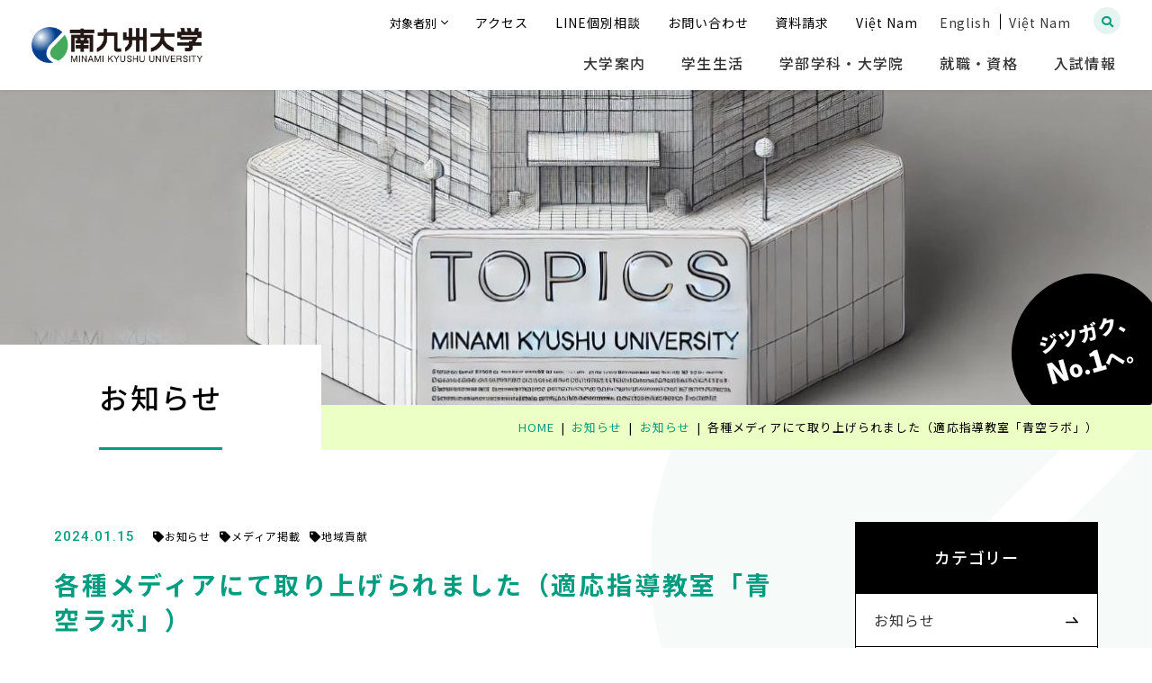

--- FILE ---
content_type: text/html; charset=UTF-8
request_url: https://www.nankyudai.ac.jp/news/23106/
body_size: 15026
content:
<!DOCTYPE html><html lang="ja" dir="ltr" itemscope itemtype="https://schema.org/WebSite"><head><meta charset="utf-8">  <script async src="https://www.googletagmanager.com/gtag/js?id=G-6YX260JXWT"></script> <script>window.dataLayer = window.dataLayer || [];
    function gtag(){dataLayer.push(arguments);}
    gtag('js', new Date());

    gtag('config', 'G-6YX260JXWT');</script>  <script>(function(w,d,s,l,i){w[l]=w[l]||[];w[l].push({'gtm.start':
  new Date().getTime(),event:'gtm.js'});var f=d.getElementsByTagName(s)[0],
  j=d.createElement(s),dl=l!='dataLayer'?'&l='+l:'';j.async=true;j.src=
  'https://www.googletagmanager.com/gtm.js?id='+i+dl;f.parentNode.insertBefore(j,f);
  })(window,document,'script','dataLayer','GTM-TTK34Q5');</script> <meta content="IE=Edge" http-equiv="X-UA-Compatible"><meta content="width=device-width" name="viewport"><meta content="telephone=no" name="format-detection"><meta content="各種メディアにて取り上げられました（適応指導教室「青空ラボ」） | 南九州大学" name="title"><meta content="南九州大学の公式サイト。宮崎市と都城市にキャンパスを擁し、地球環境に配慮した農学・園芸・造園の研究実習ならびに、安全・安心な食の健康を追究する専門家を育成する高度専門教育機関。" name="description"><meta content="各種メディアにて取り上げられました（適応指導教室「青空ラボ」） | 南九州大学" itemprop="name"><meta content="南九州大学の公式サイト。宮崎市と都城市にキャンパスを擁し、地球環境に配慮した農学・園芸・造園の研究実習ならびに、安全・安心な食の健康を追究する専門家を育成する高度専門教育機関。" itemprop="description"><meta content="website" property="og:type"><meta content="各種メディアにて取り上げられました（適応指導教室「青空ラボ」） | 南九州大学" property="og:title"><meta content="南九州大学の公式サイト。宮崎市と都城市にキャンパスを擁し、地球環境に配慮した農学・園芸・造園の研究実習ならびに、安全・安心な食の健康を追究する専門家を育成する高度専門教育機関。" property="og:description"><meta content="https://www.nankyudai.ac.jp/news/23106/" property="og:url"><meta content="https://www.nankyudai.ac.jp/wp/wp-content/themes/nankyudai/images/common/ogp.jpg" property="og:image"><link href='//fonts.googleapis.com' rel='preconnect dns-prefetch'><link href='//fonts.gstatic.com' rel='preconnect dns-prefetch'><link href='//www.google-analytics.com' rel='preconnect dns-prefetch'><link href='//ajaxzip3.github.io' rel='preconnect dns-prefetch'><link rel="apple-touch-icon" sizes="180x180" href="https://www.nankyudai.ac.jp/wp/wp-content/themes/nankyudai/images/favicon/apple-touch-icon.png"><link rel="icon" type="image/png" sizes="32x32" href="https://www.nankyudai.ac.jp/wp/wp-content/themes/nankyudai/images/favicon/favicon-32x32.png"><link rel="icon" type="image/png" sizes="16x16" href="https://www.nankyudai.ac.jp/wp/wp-content/themes/nankyudai/images/favicon/favicon-16x16.png"><link rel="manifest" href="https://www.nankyudai.ac.jp/wp/wp-content/themes/nankyudai/images/favicon/site.webmanifest"><link rel="mask-icon" href="https://www.nankyudai.ac.jp/wp/wp-content/themes/nankyudai/images/favicon/safari-pinned-tab.svg" color="#009D80"><meta name="msapplication-TileColor" content="#da532c"><meta name="theme-color" content="#ffffff">  <script>(function (w, d, s, u) {
    // TAG VERSION 1.00
    if (w._wsq_init_flg) {
      return false;
    }
    w._wsq_init_flg = true;
    _wsq = w._wsq || (_wsq = []);
    _wsq.push(['init', u, 2206]);
    _wsq.push(['domain', 'www.nankyudai.ac.jp']);
    _wsq.push(['domain', 'nankyudai.slc.page']);
    _wsq.push(['domain', 'select-type.com']);
    _wsq.push(['domain', 'telemail.jp']);
    _wsq.push(['domain', 'www.kyushu-bauc.or.jp']);
    var a = d.createElement(s); a.async = 1; a.charset='UTF-8'; a.src = 'https://cdn.' + u + '/share/js/tracking.js';
    var b = d.getElementsByTagName(s)[0]; b.parentNode.insertBefore(a, b);
  })(window, document, 'script', 'tetori.link');</script> <link href="https://www.nankyudai.ac.jp/wp/wp-content/themes/nankyudai/css/all.min.css" class="async"><link href="https://cdnjs.cloudflare.com/ajax/libs/Swiper/4.5.0/css/swiper.min.css" class="async"><link href="https://www.nankyudai.ac.jp/wp/wp-content/themes/nankyudai/css/modaal.min.css" class="async"><link rel="preconnect" href="https://fonts.googleapis.com"><link rel="preconnect" href="https://fonts.gstatic.com" crossorigin><link href="https://fonts.googleapis.com/css2?family=Noto+Sans+JP:wght@400;500;700;900&display=swap&subset=japanese" class="async"><link href="https://fonts.googleapis.com/css2?family=Roboto:wght@500&display=swap" rel="stylesheet"><link href="https://fonts.googleapis.com/css2?family=Montserrat:wght@700&display=swap&text=.0123456789No" class="async"><link href="https://fonts.googleapis.com/css2?family=Great+Vibes&display=swap&text=MOSVcehiorty" class="async"><link href="https://fonts.googleapis.com/css2?family=Italianno&display=swap&text=IMaijklnotyz" class="async">  <script src="https://code.jquery.com/jquery-3.6.0.min.js" integrity="sha256-/xUj+3OJU5yExlq6GSYGSHk7tPXikynS7ogEvDej/m4=" crossorigin="anonymous" defer></script> <link rel="stylesheet" href="https://unpkg.com/swiper@8/swiper-bundle.min.css"/> <script src="https://unpkg.com/swiper@8/swiper-bundle.min.js" defer></script> <script src="https://cdnjs.cloudflare.com/ajax/libs/Modaal/0.4.4/js/modaal.min.js" defer></script> <script src="https://www.nankyudai.ac.jp/wp/wp-content/themes/nankyudai/js/jquery.dualtab.js" defer></script> <script src="https://www.nankyudai.ac.jp/wp/wp-content/themes/nankyudai/js/common.js" defer></script><script data-cfasync="false" data-no-defer="1" data-no-minify="1" data-no-optimize="1">var ewww_webp_supported=!1;function check_webp_feature(A,e){var w;e=void 0!==e?e:function(){},ewww_webp_supported?e(ewww_webp_supported):((w=new Image).onload=function(){ewww_webp_supported=0<w.width&&0<w.height,e&&e(ewww_webp_supported)},w.onerror=function(){e&&e(!1)},w.src="data:image/webp;base64,"+{alpha:"UklGRkoAAABXRUJQVlA4WAoAAAAQAAAAAAAAAAAAQUxQSAwAAAARBxAR/Q9ERP8DAABWUDggGAAAABQBAJ0BKgEAAQAAAP4AAA3AAP7mtQAAAA=="}[A])}check_webp_feature("alpha");</script><script data-cfasync="false" data-no-defer="1" data-no-minify="1" data-no-optimize="1">var Arrive=function(c,w){"use strict";if(c.MutationObserver&&"undefined"!=typeof HTMLElement){var r,a=0,u=(r=HTMLElement.prototype.matches||HTMLElement.prototype.webkitMatchesSelector||HTMLElement.prototype.mozMatchesSelector||HTMLElement.prototype.msMatchesSelector,{matchesSelector:function(e,t){return e instanceof HTMLElement&&r.call(e,t)},addMethod:function(e,t,r){var a=e[t];e[t]=function(){return r.length==arguments.length?r.apply(this,arguments):"function"==typeof a?a.apply(this,arguments):void 0}},callCallbacks:function(e,t){t&&t.options.onceOnly&&1==t.firedElems.length&&(e=[e[0]]);for(var r,a=0;r=e[a];a++)r&&r.callback&&r.callback.call(r.elem,r.elem);t&&t.options.onceOnly&&1==t.firedElems.length&&t.me.unbindEventWithSelectorAndCallback.call(t.target,t.selector,t.callback)},checkChildNodesRecursively:function(e,t,r,a){for(var i,n=0;i=e[n];n++)r(i,t,a)&&a.push({callback:t.callback,elem:i}),0<i.childNodes.length&&u.checkChildNodesRecursively(i.childNodes,t,r,a)},mergeArrays:function(e,t){var r,a={};for(r in e)e.hasOwnProperty(r)&&(a[r]=e[r]);for(r in t)t.hasOwnProperty(r)&&(a[r]=t[r]);return a},toElementsArray:function(e){return e=void 0!==e&&("number"!=typeof e.length||e===c)?[e]:e}}),e=(l.prototype.addEvent=function(e,t,r,a){a={target:e,selector:t,options:r,callback:a,firedElems:[]};return this._beforeAdding&&this._beforeAdding(a),this._eventsBucket.push(a),a},l.prototype.removeEvent=function(e){for(var t,r=this._eventsBucket.length-1;t=this._eventsBucket[r];r--)e(t)&&(this._beforeRemoving&&this._beforeRemoving(t),(t=this._eventsBucket.splice(r,1))&&t.length&&(t[0].callback=null))},l.prototype.beforeAdding=function(e){this._beforeAdding=e},l.prototype.beforeRemoving=function(e){this._beforeRemoving=e},l),t=function(i,n){var o=new e,l=this,s={fireOnAttributesModification:!1};return o.beforeAdding(function(t){var e=t.target;e!==c.document&&e!==c||(e=document.getElementsByTagName("html")[0]);var r=new MutationObserver(function(e){n.call(this,e,t)}),a=i(t.options);r.observe(e,a),t.observer=r,t.me=l}),o.beforeRemoving(function(e){e.observer.disconnect()}),this.bindEvent=function(e,t,r){t=u.mergeArrays(s,t);for(var a=u.toElementsArray(this),i=0;i<a.length;i++)o.addEvent(a[i],e,t,r)},this.unbindEvent=function(){var r=u.toElementsArray(this);o.removeEvent(function(e){for(var t=0;t<r.length;t++)if(this===w||e.target===r[t])return!0;return!1})},this.unbindEventWithSelectorOrCallback=function(r){var a=u.toElementsArray(this),i=r,e="function"==typeof r?function(e){for(var t=0;t<a.length;t++)if((this===w||e.target===a[t])&&e.callback===i)return!0;return!1}:function(e){for(var t=0;t<a.length;t++)if((this===w||e.target===a[t])&&e.selector===r)return!0;return!1};o.removeEvent(e)},this.unbindEventWithSelectorAndCallback=function(r,a){var i=u.toElementsArray(this);o.removeEvent(function(e){for(var t=0;t<i.length;t++)if((this===w||e.target===i[t])&&e.selector===r&&e.callback===a)return!0;return!1})},this},i=new function(){var s={fireOnAttributesModification:!1,onceOnly:!1,existing:!1};function n(e,t,r){return!(!u.matchesSelector(e,t.selector)||(e._id===w&&(e._id=a++),-1!=t.firedElems.indexOf(e._id)))&&(t.firedElems.push(e._id),!0)}var c=(i=new t(function(e){var t={attributes:!1,childList:!0,subtree:!0};return e.fireOnAttributesModification&&(t.attributes=!0),t},function(e,i){e.forEach(function(e){var t=e.addedNodes,r=e.target,a=[];null!==t&&0<t.length?u.checkChildNodesRecursively(t,i,n,a):"attributes"===e.type&&n(r,i)&&a.push({callback:i.callback,elem:r}),u.callCallbacks(a,i)})})).bindEvent;return i.bindEvent=function(e,t,r){t=void 0===r?(r=t,s):u.mergeArrays(s,t);var a=u.toElementsArray(this);if(t.existing){for(var i=[],n=0;n<a.length;n++)for(var o=a[n].querySelectorAll(e),l=0;l<o.length;l++)i.push({callback:r,elem:o[l]});if(t.onceOnly&&i.length)return r.call(i[0].elem,i[0].elem);setTimeout(u.callCallbacks,1,i)}c.call(this,e,t,r)},i},o=new function(){var a={};function i(e,t){return u.matchesSelector(e,t.selector)}var n=(o=new t(function(){return{childList:!0,subtree:!0}},function(e,r){e.forEach(function(e){var t=e.removedNodes,e=[];null!==t&&0<t.length&&u.checkChildNodesRecursively(t,r,i,e),u.callCallbacks(e,r)})})).bindEvent;return o.bindEvent=function(e,t,r){t=void 0===r?(r=t,a):u.mergeArrays(a,t),n.call(this,e,t,r)},o};d(HTMLElement.prototype),d(NodeList.prototype),d(HTMLCollection.prototype),d(HTMLDocument.prototype),d(Window.prototype);var n={};return s(i,n,"unbindAllArrive"),s(o,n,"unbindAllLeave"),n}function l(){this._eventsBucket=[],this._beforeAdding=null,this._beforeRemoving=null}function s(e,t,r){u.addMethod(t,r,e.unbindEvent),u.addMethod(t,r,e.unbindEventWithSelectorOrCallback),u.addMethod(t,r,e.unbindEventWithSelectorAndCallback)}function d(e){e.arrive=i.bindEvent,s(i,e,"unbindArrive"),e.leave=o.bindEvent,s(o,e,"unbindLeave")}}(window,void 0),ewww_webp_supported=!1;function check_webp_feature(e,t){var r;ewww_webp_supported?t(ewww_webp_supported):((r=new Image).onload=function(){ewww_webp_supported=0<r.width&&0<r.height,t(ewww_webp_supported)},r.onerror=function(){t(!1)},r.src="data:image/webp;base64,"+{alpha:"UklGRkoAAABXRUJQVlA4WAoAAAAQAAAAAAAAAAAAQUxQSAwAAAARBxAR/Q9ERP8DAABWUDggGAAAABQBAJ0BKgEAAQAAAP4AAA3AAP7mtQAAAA==",animation:"UklGRlIAAABXRUJQVlA4WAoAAAASAAAAAAAAAAAAQU5JTQYAAAD/////AABBTk1GJgAAAAAAAAAAAAAAAAAAAGQAAABWUDhMDQAAAC8AAAAQBxAREYiI/gcA"}[e])}function ewwwLoadImages(e){if(e){for(var t=document.querySelectorAll(".batch-image img, .image-wrapper a, .ngg-pro-masonry-item a, .ngg-galleria-offscreen-seo-wrapper a"),r=0,a=t.length;r<a;r++)ewwwAttr(t[r],"data-src",t[r].getAttribute("data-webp")),ewwwAttr(t[r],"data-thumbnail",t[r].getAttribute("data-webp-thumbnail"));for(var i=document.querySelectorAll("div.woocommerce-product-gallery__image"),r=0,a=i.length;r<a;r++)ewwwAttr(i[r],"data-thumb",i[r].getAttribute("data-webp-thumb"))}for(var n=document.querySelectorAll("video"),r=0,a=n.length;r<a;r++)ewwwAttr(n[r],"poster",e?n[r].getAttribute("data-poster-webp"):n[r].getAttribute("data-poster-image"));for(var o,l=document.querySelectorAll("img.ewww_webp_lazy_load"),r=0,a=l.length;r<a;r++)e&&(ewwwAttr(l[r],"data-lazy-srcset",l[r].getAttribute("data-lazy-srcset-webp")),ewwwAttr(l[r],"data-srcset",l[r].getAttribute("data-srcset-webp")),ewwwAttr(l[r],"data-lazy-src",l[r].getAttribute("data-lazy-src-webp")),ewwwAttr(l[r],"data-src",l[r].getAttribute("data-src-webp")),ewwwAttr(l[r],"data-orig-file",l[r].getAttribute("data-webp-orig-file")),ewwwAttr(l[r],"data-medium-file",l[r].getAttribute("data-webp-medium-file")),ewwwAttr(l[r],"data-large-file",l[r].getAttribute("data-webp-large-file")),null!=(o=l[r].getAttribute("srcset"))&&!1!==o&&o.includes("R0lGOD")&&ewwwAttr(l[r],"src",l[r].getAttribute("data-lazy-src-webp"))),l[r].className=l[r].className.replace(/\bewww_webp_lazy_load\b/,"");for(var s=document.querySelectorAll(".ewww_webp"),r=0,a=s.length;r<a;r++)e?(ewwwAttr(s[r],"srcset",s[r].getAttribute("data-srcset-webp")),ewwwAttr(s[r],"src",s[r].getAttribute("data-src-webp")),ewwwAttr(s[r],"data-orig-file",s[r].getAttribute("data-webp-orig-file")),ewwwAttr(s[r],"data-medium-file",s[r].getAttribute("data-webp-medium-file")),ewwwAttr(s[r],"data-large-file",s[r].getAttribute("data-webp-large-file")),ewwwAttr(s[r],"data-large_image",s[r].getAttribute("data-webp-large_image")),ewwwAttr(s[r],"data-src",s[r].getAttribute("data-webp-src"))):(ewwwAttr(s[r],"srcset",s[r].getAttribute("data-srcset-img")),ewwwAttr(s[r],"src",s[r].getAttribute("data-src-img"))),s[r].className=s[r].className.replace(/\bewww_webp\b/,"ewww_webp_loaded");window.jQuery&&jQuery.fn.isotope&&jQuery.fn.imagesLoaded&&(jQuery(".fusion-posts-container-infinite").imagesLoaded(function(){jQuery(".fusion-posts-container-infinite").hasClass("isotope")&&jQuery(".fusion-posts-container-infinite").isotope()}),jQuery(".fusion-portfolio:not(.fusion-recent-works) .fusion-portfolio-wrapper").imagesLoaded(function(){jQuery(".fusion-portfolio:not(.fusion-recent-works) .fusion-portfolio-wrapper").isotope()}))}function ewwwWebPInit(e){ewwwLoadImages(e),ewwwNggLoadGalleries(e),document.arrive(".ewww_webp",function(){ewwwLoadImages(e)}),document.arrive(".ewww_webp_lazy_load",function(){ewwwLoadImages(e)}),document.arrive("videos",function(){ewwwLoadImages(e)}),"loading"==document.readyState?document.addEventListener("DOMContentLoaded",ewwwJSONParserInit):("undefined"!=typeof galleries&&ewwwNggParseGalleries(e),ewwwWooParseVariations(e))}function ewwwAttr(e,t,r){null!=r&&!1!==r&&e.setAttribute(t,r)}function ewwwJSONParserInit(){"undefined"!=typeof galleries&&check_webp_feature("alpha",ewwwNggParseGalleries),check_webp_feature("alpha",ewwwWooParseVariations)}function ewwwWooParseVariations(e){if(e)for(var t=document.querySelectorAll("form.variations_form"),r=0,a=t.length;r<a;r++){var i=t[r].getAttribute("data-product_variations"),n=!1;try{for(var o in i=JSON.parse(i))void 0!==i[o]&&void 0!==i[o].image&&(void 0!==i[o].image.src_webp&&(i[o].image.src=i[o].image.src_webp,n=!0),void 0!==i[o].image.srcset_webp&&(i[o].image.srcset=i[o].image.srcset_webp,n=!0),void 0!==i[o].image.full_src_webp&&(i[o].image.full_src=i[o].image.full_src_webp,n=!0),void 0!==i[o].image.gallery_thumbnail_src_webp&&(i[o].image.gallery_thumbnail_src=i[o].image.gallery_thumbnail_src_webp,n=!0),void 0!==i[o].image.thumb_src_webp&&(i[o].image.thumb_src=i[o].image.thumb_src_webp,n=!0));n&&ewwwAttr(t[r],"data-product_variations",JSON.stringify(i))}catch(e){}}}function ewwwNggParseGalleries(e){if(e)for(var t in galleries){var r=galleries[t];galleries[t].images_list=ewwwNggParseImageList(r.images_list)}}function ewwwNggLoadGalleries(e){e&&document.addEventListener("ngg.galleria.themeadded",function(e,t){window.ngg_galleria._create_backup=window.ngg_galleria.create,window.ngg_galleria.create=function(e,t){var r=$(e).data("id");return galleries["gallery_"+r].images_list=ewwwNggParseImageList(galleries["gallery_"+r].images_list),window.ngg_galleria._create_backup(e,t)}})}function ewwwNggParseImageList(e){for(var t in e){var r=e[t];if(void 0!==r["image-webp"]&&(e[t].image=r["image-webp"],delete e[t]["image-webp"]),void 0!==r["thumb-webp"]&&(e[t].thumb=r["thumb-webp"],delete e[t]["thumb-webp"]),void 0!==r.full_image_webp&&(e[t].full_image=r.full_image_webp,delete e[t].full_image_webp),void 0!==r.srcsets)for(var a in r.srcsets)nggSrcset=r.srcsets[a],void 0!==r.srcsets[a+"-webp"]&&(e[t].srcsets[a]=r.srcsets[a+"-webp"],delete e[t].srcsets[a+"-webp"]);if(void 0!==r.full_srcsets)for(var i in r.full_srcsets)nggFSrcset=r.full_srcsets[i],void 0!==r.full_srcsets[i+"-webp"]&&(e[t].full_srcsets[i]=r.full_srcsets[i+"-webp"],delete e[t].full_srcsets[i+"-webp"])}return e}check_webp_feature("alpha",ewwwWebPInit);</script><link media="all" href="https://www.nankyudai.ac.jp/wp/wp-content/cache/autoptimize/css/autoptimize_b65fc0edcb34b61c947bba4846148731.css" rel="stylesheet"><title>各種メディアにて取り上げられました（適応指導教室「青空ラボ」） | 南九州大学</title><meta name='robots' content='max-image-preview:large' /><link class='async' id='css-style-css' href='https://www.nankyudai.ac.jp/wp/wp-content/themes/nankyudai/style.css' type='text/css' media='all'><link class='async' id='dashicons-css' href='https://www.nankyudai.ac.jp/wp/wp-includes/css/dashicons.min.css?ver=6.8.3' type='text/css' media='all'><link class='async' id='xo-event-calendar-css' href='https://www.nankyudai.ac.jp/wp/wp-content/plugins/xo-event-calendar/css/xo-event-calendar.css?ver=2.3.7' type='text/css' media='all'> <script type="text/javascript" id="xo-event-calendar-ajax-js-extra">var xo_event_calendar_object = {"ajax_url":"https:\/\/www.nankyudai.ac.jp\/wp\/wp-admin\/admin-ajax.php","action":"xo_event_calendar_month"};</script> <script type="text/javascript" src="https://www.nankyudai.ac.jp/wp/wp-content/plugins/xo-event-calendar/js/ajax.js?ver=2.3.7" id="xo-event-calendar-ajax-js"></script> <link rel="https://api.w.org/" href="https://www.nankyudai.ac.jp/wp-json/" /><link rel="alternate" title="JSON" type="application/json" href="https://www.nankyudai.ac.jp/wp-json/wp/v2/posts/23106" /><link rel="canonical" href="https://www.nankyudai.ac.jp/news/23106/" /><link rel="alternate" title="oEmbed (JSON)" type="application/json+oembed" href="https://www.nankyudai.ac.jp/wp-json/oembed/1.0/embed?url=https%3A%2F%2Fwww.nankyudai.ac.jp%2Fnews%2F23106%2F" /><link rel="alternate" title="oEmbed (XML)" type="text/xml+oembed" href="https://www.nankyudai.ac.jp/wp-json/oembed/1.0/embed?url=https%3A%2F%2Fwww.nankyudai.ac.jp%2Fnews%2F23106%2F&#038;format=xml" /></head><body itemscope itemtype="https://schema.org/WebPage" class="wp-singular post-template-default single single-post postid-23106 single-format-standard wp-theme-nankyudai" id="umk%e3%83%8b%e3%83%a5%e3%83%bc%e3%82%b9%e3%81%ab%e3%81%a6%e5%8f%96%e3%82%8a%e4%b8%8a%e3%81%92%e3%82%89%e3%82%8c%e3%81%be%e3%81%97%e3%81%9f%ef%bc%88%e9%81%a9%e5%bf%9c%e6%8c%87%e5%b0%8e%e6%95%99">
<script data-cfasync="false" data-no-defer="1" data-no-minify="1" data-no-optimize="1">if(typeof ewww_webp_supported==="undefined"){var ewww_webp_supported=!1}if(ewww_webp_supported){document.body.classList.add("webp-support")}</script> <noscript><iframe src="https://www.googletagmanager.com/ns.html?id=GTM-TTK34Q5"
 height="0" width="0" style="display:none;visibility:hidden"></iframe></noscript><header id="global_header" class="global_header" itemscope itemtype="https://schema.org/WPHeader"><div class="inner"><p class="gh_logo"><a href="https://www.nankyudai.ac.jp/"><img src="https://www.nankyudai.ac.jp/wp/wp-content/themes/nankyudai/images/common/logo.png" alt="南九州大学"></a></p> <button type="button" class="gh_search" id="gh_search"><span class="icon"><i class="fa fa-search"></i></span></button> <button type="button" class="gh_menu" id="gh_menu"><span class="icon"></span></button></div></header><nav id="global_navigation" class="global_navigation" itemscope itemtype="https://schema.org/SiteNavigationElement"><ul class="gn_links-01 module_menu-01"><li class="_hasChild "> <button class="gnl_button mm_button" type="button"><span>開閉</span></button> <a class="gnl_title mm_title" href="/annai/" >大学案内</a><div class="gnl_wrapper mm_wrapper-01"><div class="gnl_inner mm_inner-01"><div class="gnl_title"><a href="/annai/" ><span>大学案内</span></a></div><ul><li><a class="gnl_title mm_title-01 annai_president" href="/annai/president/" ><span>学長メッセージ</span></a></li><li><a class="gnl_title mm_title-01 annai_ebook" href="/annai/ebook/" ><span>大学案内ガイドブック</span></a></li><li><a class="gnl_title mm_title-01 annai_idea" href="/annai/idea/" ><span>教育研究の理念と沿革</span></a></li><li><a class="gnl_title mm_title-01 annai_policy" href="/annai/policy/" ><span>教育に関する三つの方針</span></a></li><li><a class="gnl_title mm_title-01 annai_symbol" href="/annai/symbol/" ><span>シンボルマーク</span></a></li><li> <button class="gnl_button mm_button-01 annai_access" type="button"><span>開閉</span></button> <a class="gnl_title mm_title-01 annai_access" href="/annai/access/" ><span>アクセスガイド</span></a><div class="gnl_wrapper mm_wrapper-02"><div class="gnl_inner mm_inner-02"><ul><li><a class="gnl_title mm_title-02 annai_access" href="/annai/access/miyazaki/" ><span>宮崎キャンパス</span></a></li><li><a class="gnl_title mm_title-02 annai_access" href="/annai/access/miyakonojo/" ><span>都城キャンパス</span></a></li></ul></div></div></li><li> <button class="gnl_button mm_button-01 annai_shisetsu" type="button"><span>開閉</span></button> <a class="gnl_title mm_title-01 annai_shisetsu" href="/annai/shisetsu/" ><span>学内施設</span></a><div class="gnl_wrapper mm_wrapper-02"><div class="gnl_inner mm_inner-02"><ul><li><a class="gnl_title mm_title-02 annai_shisetsu" href="/annai/shisetsu/miyazaki/" ><span>宮崎キャンパス</span></a></li><li><a class="gnl_title mm_title-02 annai_shisetsu" href="/annai/shisetsu/miyakonojo/" ><span>都城キャンパス</span></a></li><li><a class="gnl_title mm_title-02 annai_shisetsu" href="/annai/shisetsu/field/" ><span>環境園芸学部附属フィールドセンター</span></a></li><li><a class="gnl_title mm_title-02 annai_shisetsu" href="/library/" ><span>図書館</span></a></li></ul></div></div></li><li><a class="gnl_title mm_title-01 library" href="/library/" ><span>図書館</span></a></li><li> <button class="gnl_button mm_button-01 annai_community-contribution-activities" type="button"><span>開閉</span></button> <a class="gnl_title mm_title-01 annai_community-contribution-activities" href="/annai/community-contribution-activities/" ><span>地域貢献活動</span></a><div class="gnl_wrapper mm_wrapper-02"><div class="gnl_inner mm_inner-02"><ul><li> <button class="gnl_button mm_button-02 annai_community-contribution-activities" type="button"><span>開閉</span></button> <a class="gnl_title mm_title-02 annai_community-contribution-activities" href="https://www.nankyudai.ac.jp/annai/community-contribution-activities/koukaikouza/" ><span>公開講座</span></a><div class="gnl_wrapper mm_wrapper-03"><div class="gnl_inner mm_inner-03"><ul><li><a class="gnl_title mm_title-03" href="/annai/community-contribution-activities/koukaikouza/pocket_orgel_1101/" ><span>ポケットオルゴール体験①</span></a></li><li><a class="gnl_title mm_title-03" href="/annai/community-contribution-activities/koukaikouza/pocket_orgel_1129/" ><span>ポケットオルゴール体験②</span></a></li><li><a class="gnl_title mm_title-03" href="/annai/community-contribution-activities/koukaikouza/anniv15_1011/" ><span>公開講座 多職種連携の意義と課題</span></a></li></ul></div></div></li><li><a class="gnl_title mm_title-02 annai_community-contribution-activities" href="/annai/community-contribution-activities/kouza-kankyo/" ><span>環境園芸学部 環境園芸学科</span></a></li><li><a class="gnl_title mm_title-02 annai_community-contribution-activities" href="/annai/community-contribution-activities/kouza-kanri/" ><span>健康栄養学部 管理栄養学科</span></a></li><li><a class="gnl_title mm_title-02 annai_community-contribution-activities" href="/annai/community-contribution-activities/kouza-syokuhin/" ><span>健康栄養学部 食品開発科学科</span></a></li><li><a class="gnl_title mm_title-02 annai_community-contribution-activities" href="/annai/community-contribution-activities/kouza-kodomo/" ><span>人間発達学部 子ども教育学科</span></a></li></ul></div></div></li><li><a class="gnl_title mm_title-01 annai_50thanniversary" href="/annai/50thanniversary/" ><span>南九州大学50周年記念事業</span></a></li><li> <button class="gnl_button mm_button-01 annai_disclosure" type="button"><span>開閉</span></button> <a class="gnl_title mm_title-01 annai_disclosure" href="/annai/disclosure/" ><span>情報の公表</span></a><div class="gnl_wrapper mm_wrapper-02"><div class="gnl_inner mm_inner-02"><ul><li><a class="gnl_title mm_title-02 annai_disclosure" href="/annai/disclosure/kyoin-01/" ><span>教員養成に係る授業科目</span></a></li><li><a class="gnl_title mm_title-02 annai_disclosure" href="/annai/disclosure/kyoin-02/" ><span>教員養成に関する情報公表</span></a></li><li><a class="gnl_title mm_title-02 annai_disclosure" href="/privacy/" ><span>個人情報保護方針</span></a></li><li><a class="gnl_title mm_title-02 annai_disclosure" href="/annai/disclosure/kankyo-documents/" ><span>環境園芸学部設置届出書類</span></a></li><li><a class="gnl_title mm_title-02 annai_disclosure" href="/annai/disclosure/human-documents/" ><span>人間発達学部設置認可書類</span></a></li><li><a class="gnl_title mm_title-02 annai_disclosure" href="/annai/disclosure/fd/" ><span>FD活動報告</span></a></li><li><a class="gnl_title mm_title-02 annai_disclosure" href="/annai/disclosure/jihee/" ><span>大学機関別認証評価</span></a></li></ul></div></div></li><li><a class="gnl_title mm_title-01 annai_mdash" href="/annai/mdash/" ><span>数理・データサイエンス・AI教育プログラム</span></a></li></ul></div></div></li><li class="_hasChild "> <button class="gnl_button mm_button" type="button"><span>開閉</span></button> <a class="gnl_title mm_title" href="/campuslife/" >学生生活</a><div class="gnl_wrapper mm_wrapper-01"><div class="gnl_inner mm_inner-01"><div class="gnl_title"><a href="/campuslife/" ><span>学生生活</span></a></div><ul><li><a class="gnl_title mm_title-01 campuslife_support" href="/campuslife/support/" ><span>学生支援（学生相談・健康管理）</span></a></li><li><a class="gnl_title mm_title-01 campuslife_living-expenses" href="/campuslife/living-expenses/" ><span>アパート・生活費</span></a></li><li><a class="gnl_title mm_title-01 campuslife_ta" href="/campuslife/ta/" ><span>TA（Teaching Assistant）</span></a></li><li> <button class="gnl_button mm_button-01 campuslife_tuition" type="button"><span>開閉</span></button> <a class="gnl_title mm_title-01 campuslife_tuition" href="/campuslife/tuition/" ><span>学費・支援制度</span></a><div class="gnl_wrapper mm_wrapper-02"><div class="gnl_inner mm_inner-02"><ul><li><a class="gnl_title mm_title-02 campuslife_tuition" href="/campuslife/tuition/current-student/" ><span>大学・大学院学費（在学生）</span></a></li><li><a class="gnl_title mm_title-02 campuslife_tuition" href="/campuslife/tuition/scholarship_special-student-programs/" ><span>奨学金・特待生制度</span></a></li><li><a class="gnl_title mm_title-02 campuslife_tuition" href="/campuslife/tuition/educational-loan/" ><span>国の教育ローン</span></a></li><li><a class="gnl_title mm_title-02 campuslife_tuition" href="/campuslife/tuition/support/" ><span>学費サポートプラン(オリコ)</span></a></li><li><a class="gnl_title mm_title-02 campuslife_tuition" href="/campuslife/tuition/shugakushien/" ><span>修学支援新制度について</span></a></li></ul></div></div></li><li><a class="gnl_title mm_title-01 campuslife_event" href="/campuslife/event/" ><span>年間行事</span></a></li><li><a class="gnl_title mm_title-01 campuslife_schedule" href="/campuslife/schedule/" ><span>学年暦</span></a></li><li><a class="gnl_title mm_title-01 campuslife_club" href="/campuslife/club/" ><span>クラブ・サークル</span></a></li><li><a class="gnl_title mm_title-01 campuslife_bus" href="/campuslife/bus/" ><span>大学前経由路線バス</span></a></li><li><a class="gnl_title mm_title-01 campuslife_spot" href="/campuslife/spot/" ><span>キャンパス周辺スポット（宮崎市・都城市）</span></a></li></ul></div></div></li><li class="_hasChild "> <button class="gnl_button mm_button" type="button"><span>開閉</span></button> <a class="gnl_title mm_title" href="/gakubu/" >学部学科・大学院</a><div class="gnl_wrapper mm_wrapper-01"><div class="gnl_inner mm_inner-01"><div class="gnl_title"><a href="/gakubu/" ><span>学部学科・大学院</span></a></div><ul><li> <button class="gnl_button mm_button-01 gakubu_kankyoengei" type="button"><span>開閉</span></button> <a class="gnl_title mm_title-01 gakubu_kankyoengei" href="/gakubu/kankyoengei/" ><span>環境園芸学部 環境園芸学科</span></a><div class="gnl_wrapper mm_wrapper-02"><div class="gnl_inner mm_inner-02"><ul><li><a class="gnl_title mm_title-02 gakubu_kankyoengei" href="/gakubu/kankyoengei/guide/" ><span>学科紹介</span></a></li><li><a class="gnl_title mm_title-02 gakubu_kankyoengei" href="/gakubu/kankyoengei/research/" ><span>ジツガク研究例</span></a></li><li><a class="gnl_title mm_title-02 gakubu_kankyoengei" href="/gakubu/kankyoengei/challenge/" ><span>ジツガクChallenge!</span></a></li><li><a class="gnl_title mm_title-02 gakubu_kankyoengei" href="/syusyoku/career/" ><span>活躍する卒業生</span></a></li><li><a class="gnl_title mm_title-02 gakubu_kankyoengei" href="/gakubu/message/#gakubu_kankyoengei" ><span>在学生メッセージ</span></a></li><li><a class="gnl_title mm_title-02 gakubu_kankyoengei" href="/gakubu/teachers#engei" ><span>教員紹介</span></a></li><li><a class="gnl_title mm_title-02 gakubu_kankyoengei" href="/gakubu/kankyoengei/lab/" ><span>研究室紹介</span></a></li><li><a class="gnl_title mm_title-02 gakubu_kankyoengei" href="/gakubu/kankyoengei/qualifications/" ><span>取得できる資格</span></a></li><li><a class="gnl_title mm_title-02 gakubu_kankyoengei" href="/gakubu/kankyoengei/curriculum/" ><span>カリキュラム</span></a></li><li><a class="gnl_title mm_title-02 gakubu_kankyoengei" href="/gakubu/kankyoengei/curriculum-map/" ><span>カリキュラムマップ</span></a></li><li><a class="gnl_title mm_title-02 gakubu_kankyoengei" href="/gakubu/syllabus/" ><span>シラバス</span></a></li></ul></div></div></li><li> <button class="gnl_button mm_button-01 gakubu_kanrieiyou" type="button"><span>開閉</span></button> <a class="gnl_title mm_title-01 gakubu_kanrieiyou" href="/gakubu/kanrieiyou/" ><span>健康栄養学部 管理栄養学科</span></a><div class="gnl_wrapper mm_wrapper-02"><div class="gnl_inner mm_inner-02"><ul><li><a class="gnl_title mm_title-02 gakubu_kanrieiyou" href="/gakubu/kanrieiyou/guide/" ><span>学科紹介</span></a></li><li><a class="gnl_title mm_title-02 gakubu_kanrieiyou" href="/syusyoku/career/" ><span>活躍する卒業生</span></a></li><li><a class="gnl_title mm_title-02 gakubu_kanrieiyou" href="/gakubu/message/#gakubu_kanrieiyou" ><span>在学生メッセージ</span></a></li><li><a class="gnl_title mm_title-02 gakubu_kanrieiyou" href="/gakubu/teachers#kanrieiyou" ><span>教員紹介</span></a></li><li><a class="gnl_title mm_title-02 gakubu_kanrieiyou" href="/gakubu/kanrieiyou/lab/" ><span>研究室紹介</span></a></li><li><a class="gnl_title mm_title-02 gakubu_kanrieiyou" href="/gakubu/kanrieiyou/qualifications/" ><span>取得できる資格</span></a></li><li><a class="gnl_title mm_title-02 gakubu_kanrieiyou" href="/gakubu/kanrieiyou/curriculum/" ><span>カリキュラム</span></a></li><li><a class="gnl_title mm_title-02 gakubu_kanrieiyou" href="/gakubu/kanrieiyou/curriculum-map/" ><span>カリキュラムマップ</span></a></li><li><a class="gnl_title mm_title-02 gakubu_kanrieiyou" href="/gakubu/syllabus/" ><span>シラバス</span></a></li></ul></div></div></li><li> <button class="gnl_button mm_button-01 gakubu_syokuhinkenko" type="button"><span>開閉</span></button> <a class="gnl_title mm_title-01 gakubu_syokuhinkenko" href="/gakubu/syokuhinkenko/" ><span>健康栄養学部 食品開発科学科</span></a><div class="gnl_wrapper mm_wrapper-02"><div class="gnl_inner mm_inner-02"><ul><li><a class="gnl_title mm_title-02 gakubu_syokuhinkenko" href="/gakubu/syokuhinkenko/guide/" ><span>学科紹介</span></a></li><li><a class="gnl_title mm_title-02 gakubu_syokuhinkenko" href="/gakubu/syokuhinkenko/collaboration/" ><span>学びを深める地域との連携教育</span></a></li><li><a class="gnl_title mm_title-02 gakubu_syokuhinkenko" href="/gakubu/syokuhinkenko/facility/" ><span>食品開発の充実した施設設備</span></a></li><li><a class="gnl_title mm_title-02 gakubu_syokuhinkenko" href="/syusyoku/career/" ><span>活躍する卒業生</span></a></li><li><a class="gnl_title mm_title-02 gakubu_syokuhinkenko" href="/gakubu/message/#gakubu_syokuhinkenko" ><span>在学生メッセージ</span></a></li><li><a class="gnl_title mm_title-02 gakubu_syokuhinkenko" href="/gakubu/teachers#shokuhin" ><span>教員紹介</span></a></li><li><a class="gnl_title mm_title-02 gakubu_syokuhinkenko" href="/gakubu/syokuhinkenko/lab/" ><span>研究室紹介</span></a></li><li><a class="gnl_title mm_title-02 gakubu_syokuhinkenko" href="/gakubu/syokuhinkenko/qualifications/" ><span>取得できる資格</span></a></li><li><a class="gnl_title mm_title-02 gakubu_syokuhinkenko" href="/gakubu/syokuhinkenko/curriculum/" ><span>カリキュラム</span></a></li><li><a class="gnl_title mm_title-02 gakubu_syokuhinkenko" href="/gakubu/syokuhinkenko/curriculum-map/" ><span>カリキュラムマップ</span></a></li><li><a class="gnl_title mm_title-02 gakubu_syokuhinkenko" href="/gakubu/syllabus/" ><span>シラバス</span></a></li></ul></div></div></li><li> <button class="gnl_button mm_button-01 gakubu_human" type="button"><span>開閉</span></button> <a class="gnl_title mm_title-01 gakubu_human" href="/gakubu/human/" ><span>人間発達学部 子ども教育学科</span></a><div class="gnl_wrapper mm_wrapper-02"><div class="gnl_inner mm_inner-02"><ul><li><a class="gnl_title mm_title-02 gakubu_human" href="/gakubu/human/guide/" ><span>学科紹介</span></a></li><li><a class="gnl_title mm_title-02 gakubu_human" href="/gakubu/human/facility/" ><span>人間発達学部の施設・設備</span></a></li><li><a class="gnl_title mm_title-02 gakubu_human" href="/gakubu/human/practice-system/" ><span>革新的な教育・保育実習システム"連携学校園方式"</span></a></li><li><a class="gnl_title mm_title-02 gakubu_human" href="/syusyoku/career/" ><span>活躍する卒業生</span></a></li><li><a class="gnl_title mm_title-02 gakubu_human" href="/gakubu/message/#gakubu_human" ><span>在学生メッセージ</span></a></li><li><a class="gnl_title mm_title-02 gakubu_human" href="/gakubu/teachers/#kodomo" ><span>教員紹介</span></a></li><li><a class="gnl_title mm_title-02 gakubu_human" href="/gakubu/human/qualifications/" ><span>取得できる資格</span></a></li><li><a class="gnl_title mm_title-02 gakubu_human" href="/gakubu/human/license/" ><span>特別支援学校教諭免許</span></a></li><li><a class="gnl_title mm_title-02 gakubu_human" href="/gakubu/human/curriculum/" ><span>カリキュラム</span></a></li><li><a class="gnl_title mm_title-02 gakubu_human" href="/gakubu/human/curriculum-map/" ><span>カリキュラムマップ</span></a></li><li><a class="gnl_title mm_title-02 gakubu_human" href="/gakubu/syllabus/" ><span>シラバス</span></a></li></ul></div></div></li><li> <button class="gnl_button mm_button-01 gakubu_kyouyokyousyoku" type="button"><span>開閉</span></button> <a class="gnl_title mm_title-01 gakubu_kyouyokyousyoku" href="/gakubu/kyouyokyousyoku/" ><span>教養教育センター</span></a><div class="gnl_wrapper mm_wrapper-02"><div class="gnl_inner mm_inner-02"><ul><li><a class="gnl_title mm_title-02 gakubu_kyouyokyousyoku" href="/gakubu/kyouyokyousyoku/general/" ><span>教養科目</span></a></li><li><a class="gnl_title mm_title-02 gakubu_kyouyokyousyoku" href="/gakubu/kyouyokyousyoku/curriculum/" ><span>教職課程</span></a></li><li><a class="gnl_title mm_title-02 gakubu_kyouyokyousyoku" href="/gakubu/kyouyokyousyoku/message/" ><span>合格者メッセージ</span></a></li><li><a class="gnl_title mm_title-02 gakubu_kyouyokyousyoku" href="/gakubu/teachers#center" ><span>教員紹介</span></a></li><li><a class="gnl_title mm_title-02 gakubu_kyouyokyousyoku" href="/gakubu/kyouyokyousyoku/lab/" ><span>研究室紹介</span></a></li><li><a class="gnl_title mm_title-02 gakubu_kyouyokyousyoku" href="/gakubu/kyouyokyousyoku/policy/" ><span>教職課程の教育方針について</span></a></li><li><a class="gnl_title mm_title-02 gakubu_kyouyokyousyoku" href="/gakubu/kyouyokyousyoku/curriculum-map/" ><span>カリキュラムマップ</span></a></li><li><a class="gnl_title mm_title-02 gakubu_kyouyokyousyoku" href="/gakubu/syllabus/" ><span>シラバス</span></a></li></ul></div></div></li><li> <button class="gnl_button mm_button-01 gakubu_graduate" type="button"><span>開閉</span></button> <a class="gnl_title mm_title-01 gakubu_graduate" href="/gakubu/graduate/" ><span>大学院 園芸学･食品科学研究科</span></a><div class="gnl_wrapper mm_wrapper-02"><div class="gnl_inner mm_inner-02"><ul><li><a class="gnl_title mm_title-02 gakubu_graduate" href="/gakubu/graduate/labo/" ><span>研究室紹介</span></a></li><li><a class="gnl_title mm_title-02 gakubu_graduate" href="/gakubu/teachers#master" ><span>教員紹介</span></a></li><li><a class="gnl_title mm_title-02 gakubu_graduate" href="/gakubu/daigakuin/syokuhinkagaku/" ><span>大学院：食品科学専攻</span></a></li><li><a class="gnl_title mm_title-02 gakubu_graduate" href="/gakubu/daigakuin/engeigaku/" ><span>大学院：園芸学専攻</span></a></li><li><a class="gnl_title mm_title-02 gakubu_graduate" href="/gakubu/syllabus/" ><span>シラバス</span></a></li></ul></div></div></li><li><a class="gnl_title mm_title-01 gakubu_teachers" href="/gakubu/teachers/" ><span>教員紹介</span></a></li><li><a class="gnl_title mm_title-01 gakubu_syllabus" href="/gakubu/syllabus/" ><span>シラバス（授業科目一覧）</span></a></li></ul></div></div></li><li class="_hasChild "> <button class="gnl_button mm_button" type="button"><span>開閉</span></button> <a class="gnl_title mm_title" href="/syusyoku/" >就職・資格</a><div class="gnl_wrapper mm_wrapper-01"><div class="gnl_inner mm_inner-01"><div class="gnl_title"><a href="/syusyoku/" ><span>就職・資格</span></a></div><ul><li><a class="gnl_title mm_title-01 syusyoku_career" href="/syusyoku/career/" ><span>卒業後の進路</span></a></li><li><a class="gnl_title mm_title-01 syusyoku_career-support" href="/syusyoku/career-support/" ><span>就職支援体制</span></a></li><li><a class="gnl_title mm_title-01 syusyoku_schedule" href="/syusyoku/schedule/" ><span>就職指導年間スケジュール</span></a></li><li><a class="gnl_title mm_title-01 syusyoku_qualifications" href="/syusyoku/qualifications/" ><span>取得可能資格一覧</span></a></li><li><a class="gnl_title mm_title-01 syusyoku_results" href="/syusyoku/results/" ><span>就職先企業一覧</span></a></li><li><a class="gnl_title mm_title-01 syusyoku_qa" href="/syusyoku/qa/" ><span>就職Q&A</span></a></li><li><a class="gnl_title mm_title-01 syusyoku_link" href="/syusyoku/link/" ><span>就職に役立つリンク集</span></a></li><li><a class="gnl_title mm_title-01 visitor_recruiter" href="/visitor/recruiter/" ><span>採用担当の皆様へ</span></a></li></ul></div></div></li><li class="_hasChild "> <button class="gnl_button mm_button" type="button"><span>開閉</span></button> <a class="gnl_title mm_title" href="/examinfo/" >入試情報</a><div class="gnl_wrapper mm_wrapper-01"><div class="gnl_inner mm_inner-01"><div class="gnl_title"><a href="/examinfo/" ><span>入試情報</span></a></div><ul><li><a class="gnl_title mm_title-01 examinfo_current-year" href="/examinfo/current-year/" ><span>令和8（2026）年度 入試情報</span></a></li><li><a class="gnl_title mm_title-01 examinfo_opencampus" href="/examinfo/opencampus/" ><span>オープンキャンパス</span></a></li><li><a class="gnl_title mm_title-01 examinfo_guidance" href="/examinfo/guidance/" ><span>進学ガイダンス</span></a></li><li><a class="gnl_title mm_title-01 examinfo_number" href="/examinfo/number/" ><span>出身校・都道府県別入学者数</span></a></li><li><a class="gnl_title mm_title-01 examinfo_request" href="/examinfo/request/" ><span>資料請求</span></a></li><li><a class="gnl_title mm_title-01 https:__www.d-pam.com_nankyudai_2514682_index.html?tm=1#target_page_no=1" href="https://www.d-pam.com/nankyudai/2514682/index.html?tm=1#target/page_no=1" target="_blank"><span>デジタルパンフレット</span></a></li></ul></div></div></li></ul><div class="gn_targetPersonMenu _under-TB"><h2 class="title"><span>対象者別</span></h2><ul class="menu"><li><a href="/visitor/examinee/" ><span>受験生の方</span></a></li><li><a href="/visitor/guardian/" ><span>保護者の方</span></a></li><li><a href="/visitor/hs_teacher/" ><span>高校教員の方</span></a></li><li><a href="/visitor/recruiter/" ><span>企業の方</span></a></li><li><a href="/visitor/student_teacher/" ><span>在学生・教職員の方</span></a></li><li><a href="/visitor/graduate/" ><span>卒業生の方</span></a></li><li><a href="/annai/community-contribution-activities/" ><span>地域の方</span></a></li></ul></div><div class="gn_snsMenu module_snsMenu _under-TB"><div class="snsMenu_inner"><h2 class="title"><span class="main">OFFICIAL SNS</span><span class="sub">南九州大学公式SNS</span></h2> <span class="subtitle"><img src="https://www.nankyudai.ac.jp/wp/wp-content/themes/nankyudai/images/common/text_follow.svg" alt="Follow Us !!"></span><ul class="menu"><li> <a href="https://www.instagram.com/nankyudai_official/" target="_blank"> <img src="https://www.nankyudai.ac.jp/wp/wp-content/themes/nankyudai/images/common/ico_instagram-01.svg" alt="instagram"> <span>instagram</span> </a></li><li> <a href="https://twitter.com/mku_official_" target="_blank"> <img src="https://www.nankyudai.ac.jp/wp/wp-content/themes/nankyudai/images/common/ico_twitter-01.svg" alt="twitter"> <span>twitter</span> </a></li><li> <a href="https://lin.ee/paKcc0P" target="_blank"> <img src="https://www.nankyudai.ac.jp/wp/wp-content/themes/nankyudai/images/common/ico_line-01.svg" alt="line"> <span>line</span> </a></li><li> <a href="https://www.youtube.com/user/nankyuch/videos" target="_blank"> <img src="https://www.nankyudai.ac.jp/wp/wp-content/themes/nankyudai/images/common/ico_youtube-01.svg" alt="youtube"> <span>youtube</span> </a></li><li> <a href="https://www.facebook.com/MinamiKyushuUniversity/" target="_blank"> <img src="https://www.nankyudai.ac.jp/wp/wp-content/themes/nankyudai/images/common/ico_facebook-01.svg" alt="facebook"> <span>facebook</span> </a></li></ul></div></div><div class="gn_langMenu"><div class="menu"><ul class="list"><li><a href="https://www.nankyudai.ac.jp/en/" target="_blank"><span>English</span></a></li><li><a href="https://www.nankyudai.ac.jp/vi/" target="_blank"><span>Việt Nam</span></a></li></ul></div></div><ul class="gn_links-02 module_menu-02"><li class="gn_links-03"> <button class="gn_links-02_button">対象者別</button><ul class="menu"><li><a href="/visitor/examinee/" ><span>受験生の方</span></a></li><li><a href="/visitor/guardian/" ><span>保護者の方</span></a></li><li><a href="/visitor/hs_teacher/" ><span>高校教員の方</span></a></li><li><a href="/visitor/recruiter/" ><span>企業の方</span></a></li><li><a href="/visitor/student_teacher/" ><span>在学生・教職員の方</span></a></li><li><a href="/visitor/graduate/" ><span>卒業生の方</span></a></li><li><a href="/annai/community-contribution-activities/" ><span>地域の方</span></a></li></ul></li><li class=""><a href="/annai/access/" ><span>アクセス</span></a></li><li class=""><a href="/examinfo/Individual-consultation/" ><span>LINE個別相談</span></a></li><li class=""><a href="/inquiry/" ><span>お問い合わせ</span></a></li><li class=""><a href="/examinfo/request/" ><span>資料請求</span></a></li><li class="_only-SP"><a href="/annai/disclosure/" ><span>情報公開</span></a></li><li class="_only-SP"><a href="/recruit/" ><span>採用情報 </span></a></li><li class="_only-SP"><a href="/link/" ><span>関連リンク</span></a></li><li class="_only-SP"><a href="/privacy/" ><span>個人情報保護方針</span></a></li><li class=""><a href="https://www.facebook.com/Minami.kuyshu.daigaku" ><span>Việt Nam</span></a></li></ul><div class="gn_search module_search-01"><form class="gns_form ms_from" role="search" method="get" action="/"> <input class="ms_input" type="search" value="" name="s" id="s" placeholder=""> <button type="submit" class="ms_button"><span></span></button></form></div></nav><div class="overlay" id="overlay"></div><div class="global_wrapper"><main id="global_contents" class="global_contents" itemscope itemprop="mainContentOfPage"><section><div class="visual_wrapper"><div class="global_mainVisual"><div class="gm_background" style="background-image: url(/wp/wp-content/uploads/2024/07/5de59240db8ef415411877a39edf3ed0.jpg)"></div><div class="title_breadCrumb_wrap"><div class="title_wrap"><p class="gm_title"><span>お知らせ</span></p><div class="catchCopy_wrap"><p class="catchCopy_sub_text">地方から未来を創造する</p><p class="catchCopy_main_text">ジツガク、<br><span class="font_en">N<span class="font_small">o.</span>1</span>へ。</p></div></div><nav class="module_breadCrumb"><div class="catchCopy_wrap"><p class="catchCopy_sub_text">地方から未来を創造する</p><p class="catchCopy_main_text">ジツガク、<br><span class="font_en">N<span class="font_small">o.</span>1</span>へ。</p></div><div class="global_inner"><ul class="module_breadCrumb-01" itemprop="Breadcrumb" itemscope itemtype="https://schema.org/BreadcrumbList"><li itemprop="itemListElement" itemscope itemtype="https://schema.org/ListItem"><a itemscope itemtype="https://schema.org/Thing" itemprop="item" href="https://www.nankyudai.ac.jp/" class="home" ><span itemprop="name">HOME</span></a><meta itemprop="position" content="1" /></li><li itemprop="itemListElement" itemscope itemtype="https://schema.org/ListItem"><a itemscope itemtype="https://schema.org/Thing" itemprop="item" href="https://www.nankyudai.ac.jp/news/" ><span itemprop="name">お知らせ</span></a><meta itemprop="position" content="2" /></li><li itemprop="itemListElement" itemscope itemtype="https://schema.org/ListItem"><a itemscope itemtype="https://schema.org/Thing" itemprop="item" href="https://www.nankyudai.ac.jp/news/category/info/"><span itemprop="name">お知らせ</span></a><meta itemprop="position" content="3" /></li><li itemprop="itemListElement" itemscope itemtype="https://schema.org/ListItem"><span itemprop="name">各種メディアにて取り上げられました（適応指導教室「青空ラボ」）</span><meta itemprop="position" content="4" /></li></ul></div></nav></div></div></div><div class="global_inner _column"><div class="gc_main"><article><div class="module_titleSingle"><div class="head"><p class="date"><time datetime="2024-01-15">2024.01.15</time></p><p class="category"><span class="label info"><i class="fas fa-tag"></i>お知らせ</span><span class="label media"><i class="fas fa-tag"></i>メディア掲載</span><span class="label community-contribution"><i class="fas fa-tag"></i>地域貢献</span></p></div><div class="body"><h1 class="module_title-01"><span>各種メディアにて取り上げられました（適応指導教室「青空ラボ」）</span></h1></div></div><div class="module_column-col1 "><p>南九州大学は都城市と協働し、不登校の子どもが学べる新たな居場所づくりとして、令和６年４月より学内に適応指導教室「青空ラボ」を設置して取り組みを進めます。</p><p>都城市の会見の様子や「青空ラボ」の概要が、各種メディアにて取り上げられました。</p><table style="border-collapse: collapse; width: 100%;"><tbody><tr><th style="width: 25%;">掲載日</th><th style="width: 25%;">メディア</th><th style="width: 50%;">記事</th></tr><tr><td style="width: 25%; vertical-align: middle;">2024年1月11日</td><td style="width: 25%; vertical-align: middle;"><p>UMK『<a href="https://www.umk.co.jp/link/">#Link</a>』</p></td><td style="width: 50%; vertical-align: middle;"><p>不登校対策　都城市と南九州大学が適応指導教室を開設へ　宮崎県</p></td></tr><tr><td style="width: 25%; vertical-align: middle;">2024年1月11日</td><td style="width: 25%; vertical-align: middle;"><p>都城市<br /> <a href="https://www.city.miyakonojo.miyazaki.jp/site/mayor-room/list38-716.html">市長定例記者会見<br /> （令和6年1月11日）</a></p></td><td style="width: 50%; vertical-align: middle;"><p><a href="https://www.city.miyakonojo.miyazaki.jp/uploaded/attachment/30667.pdf">南九州大学との協働による不登校対策支援スタート</a></p></td></tr><tr><td style="width: 25%; vertical-align: middle;">2024年1月14日</td><td style="width: 25%; vertical-align: middle;"><p>毎日新聞</p></td><td style="width: 50%; vertical-align: middle;"><p><a href="https://mainichi.jp/articles/20240114/ddl/k45/100/102000c">不登校小中学生に居場所を　宮崎・都城市が南九州大学と対策　キャンパスに適応指導教室</a></p></td></tr><tr><td style="width: 25%; vertical-align: middle;">2024年1月26日</td><td style="width: 25%; vertical-align: middle;"><p>MRT特集記事</p></td><td style="width: 50%; vertical-align: middle; text-align: left;"><a href="https://topics.smt.docomo.ne.jp/article/mrt/region/mrt-962696?redirect=1">「自分のままでいていい」と思えるような教室に　</a><a href="https://topics.smt.docomo.ne.jp/article/mrt/region/mrt-962696?redirect=1">“子どもたちの居場所づくり”　</a><a href="https://topics.smt.docomo.ne.jp/article/mrt/region/mrt-962696?redirect=1">大学生が不登校児を支援</a></td></tr><tr><td style="width: 25%; vertical-align: middle;">2024年1月27日</td><td style="width: 25%; vertical-align: middle;"><p>朝日新聞</p></td><td style="width: 50%; vertical-align: middle; text-align: left;"><a href="https://www.asahi.com/articles/ASS1V6TX6S1DTNAB001.html">大学内に不登校児童生徒の教室　都城市が南九大と開設へ</a></td></tr><tr><td style="width: 25%; vertical-align: middle;">2024年2月17日</td><td style="width: 25%; vertical-align: middle;"><p>宮崎日日新聞</p></td><td style="width: 50%; vertical-align: middle; text-align: left;">都城市が4月から新たな不登校対策　南九大と適応指導教室　幅広いニーズに対応</td></tr><tr><td style="width: 25%; vertical-align: middle;">2024年2月28日</td><td style="width: 25%; vertical-align: middle;"><p>教育学術新聞</p></td><td style="width: 50%; vertical-align: middle; text-align: left;">不登校児童の居場所づくり<br /> 南九州大学　全国初の試み「青空ラボ」</td></tr></tbody></table><p>&nbsp;</p></div><div class="module_column-col1 _bg_box-01"><p class="module_button _left _small"><a href="https://prtimes.jp/main/html/rd/p/000000154.000085339.html" class="module_button-02" target="_blank"><span>プレスリリース（都城市）</span></a></p><p class="module_button _left _small"><a href="https://www.nankyudai.ac.jp/gakubu/human/" class="module_button-02"><span>人間発達学部 子ども教育学科</span></a></p></div></article><ul class="module_pager-02"><li class="prev"><a href="https://www.nankyudai.ac.jp/news/23042/"><span>前の記事</span></a></li><li class="back"> <a href="https://www.nankyudai.ac.jp/news/"> <span><i class="fas fa-list"></i>一覧に戻る</span> </a></li><li class="next"><a href="https://www.nankyudai.ac.jp/news/23124/"><span>次の記事</span></a></li></ul></div><aside class="gc_sub"><nav class="local_navigation" id="local_navigation"><ul class="ln_links-01 module_menu-01"><li> <a class="lnl_title mm_title" href="#">カテゴリー</a><div class="lnl_wrapper mm_wrapper-01"><div class="lnl_inner mm_inner-01"><ul><li><a class="lnl_title mm_title-01" href="https://www.nankyudai.ac.jp/news/category/info/"><span>お知らせ</span></a></li><li><a class="lnl_title mm_title-01" href="https://www.nankyudai.ac.jp/news/category/%e3%83%8b%e3%83%a5%e3%83%bc%e3%82%b9%e3%83%aa%e3%83%aa%e3%83%bc%e3%82%b9/"><span>ニュースリリース</span></a></li><li><a class="lnl_title mm_title-01" href="https://www.nankyudai.ac.jp/news/category/media/"><span>メディア掲載</span></a></li><li><a class="lnl_title mm_title-01" href="https://www.nankyudai.ac.jp/news/category/community-contribution/"><span>地域貢献</span></a></li><li><a class="lnl_title mm_title-01" href="https://www.nankyudai.ac.jp/news/category/%e3%82%a4%e3%83%99%e3%83%b3%e3%83%88/"><span>イベント情報</span></a></li></ul></div></div></li></ul><ul class="ln_links-01 module_menu-01 _archive"><li> <a class="lnl_title mm_title" href="#">年度別アーカイブ</a><div class="lnl_wrapper mm_wrapper-01"><div class="lnl_inner mm_inner-01"><ul><li><a class="lnl_title mm_title-01" href="https://www.nankyudai.ac.jp/news/date/2025/">2025年度</a></li><li><a class="lnl_title mm_title-01" href="https://www.nankyudai.ac.jp/news/date/2024/">2024年度</a></li><li><a class="lnl_title mm_title-01" href="https://www.nankyudai.ac.jp/news/date/2023/">2023年度</a></li><li><a class="lnl_title mm_title-01" href="https://www.nankyudai.ac.jp/news/date/2022/">2022年度</a></li><li><a class="lnl_title mm_title-01" href="https://www.nankyudai.ac.jp/news/date/2021/">2021年度</a></li><li><a class="lnl_title mm_title-01" href="https://www.nankyudai.ac.jp/news/date/2020/">2020年度</a></li><li><a class="lnl_title mm_title-01" href="https://www.nankyudai.ac.jp/news/date/2019/">2019年度</a></li><li><a class="lnl_title mm_title-01" href="https://www.nankyudai.ac.jp/news/date/2018/">2018年度</a></li><li><a class="lnl_title mm_title-01" href="https://www.nankyudai.ac.jp/news/date/2017/">2017年度</a></li></ul></div></div></li></ul></nav></aside></div></section></main></div><footer id="global_footer" class="global_footer" itemscope itemtype="https://schema.org/WPFooter"><div class="gf_information"><div class="global_inner"><p class="gf_logo"><a href="https://www.nankyudai.ac.jp/"><img src="https://www.nankyudai.ac.jp/wp/wp-content/themes/nankyudai/images/common/logo.png" alt="南九州大学"></a></p><div class="gf_address_wrapper"> <address class="miyazaki"><h2 class="gf_address_title"><span>宮崎キャンパス</span></h2><p class="gf_address">〒880-0032　宮崎県宮崎市霧島5丁目1-2</p><div><p class="gf_tel">TEL:<a href="tel:0985832111">0985-83-2111</a></p><p class="gf_fax">FAX:0985-83-3383</p></div> </address> <address class="miyakonojo"><h2 class="gf_address_title"><span>都城キャンパス</span></h2><p class="gf_address">〒885-0035　宮崎県都城市立野町3764番地1</p><div><p class="gf_tel">TEL:<a href="tel:0986212111">0986-21-2111</a></p><p class="gf_fax">FAX:0986-21-2113</p></div> </address></div><div class="gf_links-wrap"><ul class="gf_links-01"><li><a href="/inquiry/" >お問い合わせ</a></li><li><a href="/examinfo/request/" >資料請求</a></li><li><a href="/annai/disclosure/" >情報公開</a></li><li><a href="/recruit/" >採用情報 </a></li><li><a href="/link/" >関連リンク</a></li><li><a href="/privacy/" >個人情報保護方針</a></li><li><a href="https://www.facebook.com/Minami.kuyshu.daigaku" >Việt Nam</a></li></ul></div><div class="gf_snsMenu module_snsMenu"><div class="snsMenu_inner"><ul class="menu"><li> <a href="https://www.instagram.com/nankyudai_official/" target="_blank"> <img src="https://www.nankyudai.ac.jp/wp/wp-content/themes/nankyudai/images/common/ico_instagram-02.svg" alt="instagram"> <span>instagram</span> </a></li><li> <a href="https://twitter.com/mku_official_" target="_blank"> <img src="https://www.nankyudai.ac.jp/wp/wp-content/themes/nankyudai/images/common/ico_twitter-02.svg" alt="twitter"> <span>twitter</span> </a></li><li> <a href="https://lin.ee/paKcc0P" target="_blank"> <img src="https://www.nankyudai.ac.jp/wp/wp-content/themes/nankyudai/images/common/ico_line-02.svg" alt="line"> <span>line</span> </a></li><li> <a href="https://www.youtube.com/user/nankyuch/videos" target="_blank"> <img src="https://www.nankyudai.ac.jp/wp/wp-content/themes/nankyudai/images/common/ico_youtube-02.svg" alt="youtube"> <span>youtube</span> </a></li><li> <a href="https://www.facebook.com/MinamiKyushuUniversity/" target="_blank"> <img src="https://www.nankyudai.ac.jp/wp/wp-content/themes/nankyudai/images/common/ico_facebook-02.svg" alt="facebook"> <span>facebook</span> </a></li></ul></div></div></div></div><p class="gf_pageTop"><a href="#"><span>ページトップへ戻る</span></a></p><p class="gf_copyright"><span>Copyright © Minami Kyushu University All rights reserved.</span></p><div class="gf_line_bnr"> <a class="_only-SP" href="https://lin.ee/dVG8UyR" ><p class="image"><img src="[data-uri]" alt="おともだち登録お願いします" data-src-img="/wp/wp-content/uploads/2023/09/line.png" data-src-webp="/wp/wp-content/uploads/2023/09/line.png.webp" data-eio="j" class="ewww_webp"><noscript><img src="/wp/wp-content/uploads/2023/09/line.png" alt="おともだち登録お願いします"></noscript></p> </a></div></footer> <script type="speculationrules">{"prefetch":[{"source":"document","where":{"and":[{"href_matches":"\/*"},{"not":{"href_matches":["\/wp\/wp-*.php","\/wp\/wp-admin\/*","\/wp\/wp-content\/uploads\/*","\/wp\/wp-content\/*","\/wp\/wp-content\/plugins\/*","\/wp\/wp-content\/themes\/nankyudai\/*","\/*\\?(.+)"]}},{"not":{"selector_matches":"a[rel~=\"nofollow\"]"}},{"not":{"selector_matches":".no-prefetch, .no-prefetch a"}}]},"eagerness":"conservative"}]}</script> </body></html>

--- FILE ---
content_type: text/css
request_url: https://www.nankyudai.ac.jp/wp/wp-content/cache/autoptimize/css/autoptimize_b65fc0edcb34b61c947bba4846148731.css
body_size: 59463
content:
.content_inner,.global_inner{position:relative;padding:0 20px;width:100%;transition:padding .3s}@media(min-width:768px){.content_inner,.global_inner{margin:0 auto;padding:0 60px}}.module_accordion-1column ul>li .body .title:before,.module_faqList-01>li .body .title:before,.module_faqList-01>li .head .title:before{display:block;position:absolute;left:0;top:0;border-radius:50%;width:36px;height:36px;font-size:18px;color:#fff;line-height:36px;text-align:center}[class*=module_gallery-] ul li a:before,[class^=module_column-col] .imgLink:before,[class*=module_gallery-] ul li a:after,[class^=module_column-col] .imgLink:after{content:"";display:block;position:absolute;right:0;bottom:0;z-index:10;width:35px;height:35px}[class*=module_gallery-] ul li a:before,[class^=module_column-col] .imgLink:before{background-color:#000}[class*=module_gallery-] ul li a:after,[class^=module_column-col] .imgLink:after{font-family:"Font Awesome 5 Pro";font-weight:300;line-height:1;content:"";color:#fff;display:flex;align-items:center;justify-content:center}.module_newsCard-01 article .body .category .label,.module_newsList-01 article .head .category .label,.module_titleSingle .head .category .label{display:inline-block;font-size:12px}.top_special-01 .ts_swiper-container .swiper-wrapper .swiper-slide a .foot .category .label02,.module_topicsCard-01 article .body .category .label02,.module_titleSingle .head .category .label02{display:inline-block;padding:2px .5em;font-size:13px;background-color:#009d80;color:#fff}.top_special-01 .ts_swiper-container .swiper-wrapper .swiper-slide a .foot .category .gakubu_kankyoengei.label02,.module_topicsCard-01 article .body .category .gakubu_kankyoengei.label02,.module_titleSingle .head .category .gakubu_kankyoengei.label02{background-color:#43ab54}.top_special-01 .ts_swiper-container .swiper-wrapper .swiper-slide a .foot .category .gakubu_kanrieiyou.label02,.module_topicsCard-01 article .body .category .gakubu_kanrieiyou.label02,.module_titleSingle .head .category .gakubu_kanrieiyou.label02{background-color:#29a9c2}.top_special-01 .ts_swiper-container .swiper-wrapper .swiper-slide a .foot .category .gakubu_syokuhinkenko.label02,.module_topicsCard-01 article .body .category .gakubu_syokuhinkenko.label02,.module_titleSingle .head .category .gakubu_syokuhinkenko.label02{background-color:#ea5449}.top_special-01 .ts_swiper-container .swiper-wrapper .swiper-slide a .foot .category .gakubu_human.label02,.module_topicsCard-01 article .body .category .gakubu_human.label02,.module_titleSingle .head .category .gakubu_human.label02{background-color:#f58b3a}.post-type-archive-special .content_inner .special_nav>li a .label03,.tax-special_cat .content_inner .special_nav>li a .label03{letter-spacing:calc(50/1000*1em);display:block;padding:5px 10px;color:#009d80;border:1px solid;border-radius:30px;font-weight:500;text-align:center;transition:.3s;font-size:14px}@media(min-width:375px){.post-type-archive-special .content_inner .special_nav>li a .label03,.tax-special_cat .content_inner .special_nav>li a .label03{font-size:16px}}@media(min-width:768px){.post-type-archive-special .content_inner .special_nav>li a .label03,.tax-special_cat .content_inner .special_nav>li a .label03{padding:10px 50px}}@media(min-width:1160px){.post-type-archive-special .content_inner .special_nav>li a .label03,.tax-special_cat .content_inner .special_nav>li a .label03{padding:11px 1em;line-height:1}}.post-type-archive-special .content_inner .special_nav>li a .all.label03,.tax-special_cat .content_inner .special_nav>li a .all.label03{color:#000}.post-type-archive-special .content_inner .special_nav>li a .all.current.label03,.tax-special_cat .content_inner .special_nav>li a .all.current.label03{background-color:#000}.post-type-archive-special .content_inner .special_nav>li a .gakubu_kankyoengei.label03,.tax-special_cat .content_inner .special_nav>li a .gakubu_kankyoengei.label03{color:#43ab54}.post-type-archive-special .content_inner .special_nav>li a .gakubu_kankyoengei.current.label03,.tax-special_cat .content_inner .special_nav>li a .gakubu_kankyoengei.current.label03{background-color:#43ab54}.post-type-archive-special .content_inner .special_nav>li a .gakubu_kanrieiyou.label03,.tax-special_cat .content_inner .special_nav>li a .gakubu_kanrieiyou.label03{color:#29a9c2}.post-type-archive-special .content_inner .special_nav>li a .gakubu_kanrieiyou.current.label03,.tax-special_cat .content_inner .special_nav>li a .gakubu_kanrieiyou.current.label03{background-color:#29a9c2}.post-type-archive-special .content_inner .special_nav>li a .gakubu_syokuhinkenko.label03,.tax-special_cat .content_inner .special_nav>li a .gakubu_syokuhinkenko.label03{color:#ea5449}.post-type-archive-special .content_inner .special_nav>li a .gakubu_syokuhinkenko.current.label03,.tax-special_cat .content_inner .special_nav>li a .gakubu_syokuhinkenko.current.label03{background-color:#ea5449}.post-type-archive-special .content_inner .special_nav>li a .gakubu_human.label03,.tax-special_cat .content_inner .special_nav>li a .gakubu_human.label03{color:#f58b3a}.post-type-archive-special .content_inner .special_nav>li a .gakubu_human.current.label03,.tax-special_cat .content_inner .special_nav>li a .gakubu_human.current.label03{background-color:#f58b3a}.post-type-archive-special .content_inner .special_nav>li a .current.label03,.tax-special_cat .content_inner .special_nav>li a .current.label03{color:#fff;background-color:#009d80}.module_specialCard-02 article .foot .category .label04,.module_specialCard-01 article .foot .category .label04{letter-spacing:calc(50/1000*1em);display:inline-block;padding:2px 15px;font-size:12px;background-color:#fff;color:#009d80;border-radius:14px}.module_specialCard-02 article .foot .category .gakubu_kankyoengei.label04,.module_specialCard-01 article .foot .category .gakubu_kankyoengei.label04{color:#43ab54}.module_specialCard-02 article .foot .category .gakubu_kanrieiyou.label04,.module_specialCard-01 article .foot .category .gakubu_kanrieiyou.label04{color:#29a9c2}.module_specialCard-02 article .foot .category .gakubu_syokuhinkenko.label04,.module_specialCard-01 article .foot .category .gakubu_syokuhinkenko.label04{color:#ea5449}.module_specialCard-02 article .foot .category .gakubu_human.label04,.module_specialCard-01 article .foot .category .gakubu_human.label04{color:#f58b3a}.single-special .contents_wrap .contents-01 .contents .category .label05,.module_specialCard-03 article .exam_special_article .body .category .label04{letter-spacing:calc(50/1000*1em);display:inline-block;padding:2px 15px;font-size:12px;color:#fff;background-color:#009d80;border-radius:14px}@media(min-width:768px){.single-special .contents_wrap .contents-01 .contents .category .label05,.module_specialCard-03 article .exam_special_article .body .category .label04{font-size:14px}}.single-special .contents_wrap .contents-01 .contents .category .gakubu_kankyoengei.label05,.module_specialCard-03 article .exam_special_article .body .category .gakubu_kankyoengei.label04{background-color:#43ab54}.single-special .contents_wrap .contents-01 .contents .category .gakubu_kanrieiyou.label05,.module_specialCard-03 article .exam_special_article .body .category .gakubu_kanrieiyou.label04{background-color:#29a9c2}.single-special .contents_wrap .contents-01 .contents .category .gakubu_syokuhinkenko.label05,.module_specialCard-03 article .exam_special_article .body .category .gakubu_syokuhinkenko.label04{background-color:#ea5449}.single-special .contents_wrap .contents-01 .contents .category .gakubu_human.label05,.module_specialCard-03 article .exam_special_article .body .category .gakubu_human.label04{background-color:#f58b3a}body[class*=page-template-page-weboc] .weboc_about_gakka .weboc_about_gakka_nav .nav_btn button,body[class*=page-template-page-future_path] .future_path_nav .nav_btn button{letter-spacing:calc(50/1000*1em);display:inline-block;font-size:14px;padding:5px 10px;color:#009d80;border:1px solid #009d80;background-color:#fff;border-radius:30px;transition:.3s;position:relative;font-weight:500}@media(min-width:375px){body[class*=page-template-page-weboc] .weboc_about_gakka .weboc_about_gakka_nav .nav_btn button,body[class*=page-template-page-future_path] .future_path_nav .nav_btn button{font-size:16px}}@media(min-width:768px){body[class*=page-template-page-weboc] .weboc_about_gakka .weboc_about_gakka_nav .nav_btn button,body[class*=page-template-page-future_path] .future_path_nav .nav_btn button{padding:10px 50px}}@media(min-width:768px){body[class*=page-template-page-weboc] .weboc_about_gakka .weboc_about_gakka_nav .nav_btn button:after,body[class*=page-template-page-future_path] .future_path_nav .nav_btn button:after{font-family:"Font Awesome 5 Pro";font-weight:400;line-height:1;content:"";position:absolute;right:30px;top:50%;transform:translateY(-50%);color:#009d80;font-size:17px}}body[class*=page-template-page-weboc] .weboc_about_gakka .weboc_about_gakka_nav .nav_btn button.gakubu_kankyoengei,body[class*=page-template-page-future_path] .future_path_nav .nav_btn button.gakubu_kankyoengei{color:#43ab54;border-color:#43ab54}body[class*=page-template-page-weboc] .weboc_about_gakka .weboc_about_gakka_nav .nav_btn button.gakubu_kankyoengei:after,body[class*=page-template-page-future_path] .future_path_nav .nav_btn button.gakubu_kankyoengei:after{color:#43ab54}body[class*=page-template-page-weboc] .weboc_about_gakka .weboc_about_gakka_nav .nav_btn button.gakubu_kanrieiyou,body[class*=page-template-page-future_path] .future_path_nav .nav_btn button.gakubu_kanrieiyou{color:#29a9c2;border-color:#29a9c2}body[class*=page-template-page-weboc] .weboc_about_gakka .weboc_about_gakka_nav .nav_btn button.gakubu_kanrieiyou:after,body[class*=page-template-page-future_path] .future_path_nav .nav_btn button.gakubu_kanrieiyou:after{color:#29a9c2}body[class*=page-template-page-weboc] .weboc_about_gakka .weboc_about_gakka_nav .nav_btn button.gakubu_syokuhinkenko,body[class*=page-template-page-future_path] .future_path_nav .nav_btn button.gakubu_syokuhinkenko{color:#ea5449;border-color:#ea5449}body[class*=page-template-page-weboc] .weboc_about_gakka .weboc_about_gakka_nav .nav_btn button.gakubu_syokuhinkenko:after,body[class*=page-template-page-future_path] .future_path_nav .nav_btn button.gakubu_syokuhinkenko:after{color:#ea5449}body[class*=page-template-page-weboc] .weboc_about_gakka .weboc_about_gakka_nav .nav_btn button.gakubu_human,body[class*=page-template-page-future_path] .future_path_nav .nav_btn button.gakubu_human{color:#f58b3a;border-color:#f58b3a}body[class*=page-template-page-weboc] .weboc_about_gakka .weboc_about_gakka_nav .nav_btn button.gakubu_human:after,body[class*=page-template-page-future_path] .future_path_nav .nav_btn button.gakubu_human:after{color:#f58b3a}@media(min-width:1160px){body[class*=page-template-page-weboc] .weboc_about_gakka .weboc_about_gakka_nav .nav_btn button:hover,body[class*=page-template-page-future_path] .future_path_nav .nav_btn button:hover{background-color:#009d80;color:#fff}body[class*=page-template-page-weboc] .weboc_about_gakka .weboc_about_gakka_nav .nav_btn button:hover:after,body[class*=page-template-page-future_path] .future_path_nav .nav_btn button:hover:after{color:#fff}body[class*=page-template-page-weboc] .weboc_about_gakka .weboc_about_gakka_nav .nav_btn button:hover.gakubu_kankyoengei,body[class*=page-template-page-future_path] .future_path_nav .nav_btn button:hover.gakubu_kankyoengei{background-color:#43ab54}body[class*=page-template-page-weboc] .weboc_about_gakka .weboc_about_gakka_nav .nav_btn button:hover.gakubu_kanrieiyou,body[class*=page-template-page-future_path] .future_path_nav .nav_btn button:hover.gakubu_kanrieiyou{background-color:#29a9c2}body[class*=page-template-page-weboc] .weboc_about_gakka .weboc_about_gakka_nav .nav_btn button:hover.gakubu_syokuhinkenko,body[class*=page-template-page-future_path] .future_path_nav .nav_btn button:hover.gakubu_syokuhinkenko{background-color:#ea5449}body[class*=page-template-page-weboc] .weboc_about_gakka .weboc_about_gakka_nav .nav_btn button:hover.gakubu_human,body[class*=page-template-page-future_path] .future_path_nav .nav_btn button:hover.gakubu_human{background-color:#f58b3a}}.module_password form .mp_submit-inner,.top_button-01,.form_button-01,._button-checkbox .wpcf7-form-control .wpcf7-list-item input[type=radio]+.wpcf7-list-item-label,._button-checkbox .wpcf7-form-control .wpcf7-list-item input[type=checkbox]+.wpcf7-list-item-label,._button-radio .wpcf7-form-control .wpcf7-list-item input[type=radio]+.wpcf7-list-item-label,._button-radio .wpcf7-form-control .wpcf7-list-item input[type=checkbox]+.wpcf7-list-item-label,.module_button-01{display:block;position:relative;padding:19.25px 20px;border:1px solid #000;border-radius:3em;min-width:240px;max-width:100%;width:auto;font-size:15px;line-height:1.3;text-align:center;text-decoration:none;transition:background-color .3s,color .3s;font-weight:500}@media(min-width:768px){.module_password form .mp_submit-inner,.top_button-01,.form_button-01,._button-checkbox .wpcf7-form-control .wpcf7-list-item input[type=radio]+.wpcf7-list-item-label,._button-checkbox .wpcf7-form-control .wpcf7-list-item input[type=checkbox]+.wpcf7-list-item-label,._button-radio .wpcf7-form-control .wpcf7-list-item input[type=radio]+.wpcf7-list-item-label,._button-radio .wpcf7-form-control .wpcf7-list-item input[type=checkbox]+.wpcf7-list-item-label,.module_button-01{max-width:100%}}.module_password form .mp_submit-inner span,.top_button-01 span,.form_button-01 span,._button-checkbox .wpcf7-form-control .wpcf7-list-item input[type=radio]+.wpcf7-list-item-label span,._button-checkbox .wpcf7-form-control .wpcf7-list-item input[type=checkbox]+.wpcf7-list-item-label span,._button-radio .wpcf7-form-control .wpcf7-list-item input[type=radio]+.wpcf7-list-item-label span,._button-radio .wpcf7-form-control .wpcf7-list-item input[type=checkbox]+.wpcf7-list-item-label span,.module_button-01 span{display:block}.module_password form .mp_submit-inner span i,.top_button-01 span i,.form_button-01 span i,._button-checkbox .wpcf7-form-control .wpcf7-list-item input[type=radio]+.wpcf7-list-item-label span i,._button-checkbox .wpcf7-form-control .wpcf7-list-item input[type=checkbox]+.wpcf7-list-item-label span i,._button-radio .wpcf7-form-control .wpcf7-list-item input[type=radio]+.wpcf7-list-item-label span i,._button-radio .wpcf7-form-control .wpcf7-list-item input[type=checkbox]+.wpcf7-list-item-label span i,.module_button-01 span i{margin-right:10px}.global_header .gh_menu{display:flex;flex-direction:column;justify-content:center;align-items:center;width:70px;height:70px;background-color:#009d80;border-radius:0 0 0 5px}@media(min-width:1160px){.global_header .gh_menu{display:none}}.global_header .gh_menu .icon{width:100%}.global_header .gh_menu i{width:100%}.global_header .gh_menu .icon{display:block;position:relative;top:0;width:20px;height:2px;background-color:#fff;transition:.3s}body._open-menu .global_header .gh_menu .icon,.global_header body._open-menu .gh_menu .icon{background-color:rgba(0,0,0,0)}.global_header .gh_menu .icon:before,.global_header .gh_menu .icon:after{content:"";display:block;position:absolute;left:0;width:100%;height:2px;transition:.3s;background-color:#fff}.global_header .gh_menu .icon:before{top:-6px}body._open-menu .global_header .gh_menu .icon:before,.global_header body._open-menu .gh_menu .icon:before{top:0;transform:rotate(45deg)}.global_header .gh_menu .icon:after{top:6px}body._open-menu .global_header .gh_menu .icon:after,.global_header body._open-menu .gh_menu .icon:after{top:0;transform:rotate(-45deg)}.global_header .gh_menu i{margin-top:20px;font-size:10px}.file label,.module_search-01 .ms_from .ms_input,input:not([type=checkbox]):not([type=radio]):not([type=file]):not([type=button]):not([type=submit]):not([type=search]),select,textarea{border:1px solid #f3f3f3;padding:.5em 1em;width:100%;height:50px;background-color:#f3f3f3;font-size:16px;transition:border-color .3s,background-color .3s}.file label:hover,.module_search-01 .ms_from .ms_input:hover,input:hover:not([type=checkbox]):not([type=radio]):not([type=file]):not([type=button]):not([type=submit]):not([type=search]),select:hover,textarea:hover{border-color:#009d80 !important}.file label:focus,.module_search-01 .ms_from .ms_input:focus,input:focus:not([type=checkbox]):not([type=radio]):not([type=file]):not([type=button]):not([type=submit]):not([type=search]),select:focus,textarea:focus{border-color:#009d80 !important;background-color:#fff}.file label:-webkit-autofill,.module_search-01 .ms_from .ms_input:-webkit-autofill,input:-webkit-autofill:not([type=checkbox]):not([type=radio]):not([type=file]):not([type=button]):not([type=submit]):not([type=search]),select:-webkit-autofill,textarea:-webkit-autofill{-webkit-box-shadow:0 0 0 1000px #fff inset}.file label[readonly=readonly],.module_search-01 .ms_from [readonly=readonly].ms_input,input[readonly=readonly]:not([type=checkbox]):not([type=radio]):not([type=file]):not([type=button]):not([type=submit]):not([type=search]),select[readonly=readonly],textarea[readonly=readonly],.file label[readonly],.module_search-01 .ms_from [readonly].ms_input,input[readonly]:not([type=checkbox]):not([type=radio]):not([type=file]):not([type=button]):not([type=submit]):not([type=search]),select[readonly],textarea[readonly],form.custom-wpcf7c-confirmed:not([novalidate=novalidate]) .file label,.file form.custom-wpcf7c-confirmed:not([novalidate=novalidate]) label,form.custom-wpcf7c-confirmed:not([novalidate=novalidate]) .module_search-01 .ms_from .ms_input,.module_search-01 .ms_from form.custom-wpcf7c-confirmed:not([novalidate=novalidate]) .ms_input,form.custom-wpcf7c-confirmed:not([novalidate=novalidate]) input:not([type=checkbox]):not([type=radio]):not([type=file]):not([type=button]):not([type=submit]):not([type=search]),form.custom-wpcf7c-confirmed:not([novalidate=novalidate]) select,form.custom-wpcf7c-confirmed:not([novalidate=novalidate]) textarea{border-color:rgba(0,0,0,0) !important;background-color:rgba(0,0,0,0) !important;color:#000}[class*=module_title-]{font-weight:700}.module_map,.module_movie{position:relative;overflow:hidden;padding:0 0 56.25%;width:100%;height:0}.module_map iframe,.module_movie iframe{position:absolute;top:0;left:0;width:100% !important;height:100% !important}ol.module_list-01 li,ul.module_list-notes-01 li,ul.module_list-01 li{position:relative;padding-left:30px}ol.module_list-01 li:before,ul.module_list-notes-01 li:before,ul.module_list-01 li:before{content:"";position:absolute}.module_column-col1._left ol.module_list-01 li,.module_column-col1._left ul.module_list-notes-01 li,.module_column-col1._left ul.module_list-01 li{display:flex}ol.module_list-01 li+li,ul.module_list-notes-01 li+li,ul.module_list-01 li+li{margin-top:.5em}ol.module_list-01 li ul li:first-child,ul.module_list-notes-01 li ul li:first-child,ul.module_list-01 li ul li:first-child,ol.module_list-01 li ol li:first-child,ul.module_list-notes-01 li ol li:first-child,ul.module_list-01 li ol li:first-child{margin-top:.5em}.module_table-01{height:auto !important;border-left:1px solid #000;border-right:1px solid #000;font-size:15px}@media(min-width:768px){.module_table-01{width:100% !important}}.module_table-01 thead,.module_table-01 tbody,.module_table-01 tfoot{width:100%}.module_table-01 tr:first-child th,.module_table-01 tr:first-child td{border-top:1px solid #000}.module_table-01 tr th,.module_table-01 tr td{border-bottom:1px solid #000;padding:.25em;min-width:8em;border-left:1px solid #000}@media(min-width:768px){.module_table-01 tr th,.module_table-01 tr td{min-width:auto}}.module_table-01 tr th [class^=module_list-],.module_table-01 tr td [class^=module_list-]{font-size:14px}.module_table-01 tr th [class^=module_list-] li+li,.module_table-01 tr td [class^=module_list-] li+li{margin-top:.25em}.module_table-01 tr th ul.module_list-01 li:before,.module_table-01 tr td ul.module_list-01 li:before{top:.6em}.module_table-01 tr th .module_button,.module_table-01 tr td .module_button{margin-left:auto;margin-right:auto}.module_table-01 tr th{background-color:#f2f2f2;color:#000;font-weight:500;text-align:center;vertical-align:middle}.module_table-01 tr td{background-color:#fff;border-left:1px solid #000}.module_column-col2{display:flex}@media(min-width:768px){.module_column-col2{justify-content:space-between}}.module_column-col2 img{width:100%}@media(min-width:768px){.module_column-col2 img{width:auto}}html,body,div,span,applet,object,iframe,h1,h2,h3,h4,h5,h6,p,blockquote,pre,a,abbr,acronym,address,big,cite,code,del,dfn,em,img,ins,kbd,q,s,samp,small,strike,strong,sub,sup,tt,var,b,u,i,center,dl,dt,dd,ol,ul,li,fieldset,form,label,legend,table,caption,tbody,tfoot,thead,tr,th,td,article,aside,canvas,details,embed,figure,figcaption,footer,header,hgroup,menu,nav,output,ruby,section,summary,time,mark,audio,video{margin:0;padding:0;border:0;font-size:100%;font:inherit;vertical-align:baseline}article,aside,details,figcaption,figure,footer,header,hgroup,menu,nav,section{display:block}body{line-height:1}ol,ul{list-style:none}blockquote,q{quotes:none}blockquote:before,blockquote:after,q:before,q:after{content:"";content:none}table{border-collapse:collapse;border-spacing:0}*{box-sizing:border-box;-webkit-text-size-adjust:100%;-moz-osx-font-smoothing:grayscale;-webkit-font-smoothing:antialiased}*:focus{outline:none}*:before,*:after{box-sizing:border-box}main{display:block}hr{display:block;margin:1em 0;border:0;padding:0;height:1px;border-top:1px solid #ccc}button{cursor:pointer}button,fieldset,form,input,label,legend,select,textarea{-moz-appearance:none;-webkit-appearance:none;appearance:none;outline:none;border-radius:0;border:none;margin:0;padding:0;font:inherit;vertical-align:baseline}input,textarea{max-width:100%}input[type=button],input[type=reset],input[type=submit],button{cursor:pointer}html{font-size:10px}body{font-family:"Noto Sans JP",sans-serif;font-weight:400;letter-spacing:calc(60/1000*1em);position:relative;z-index:0;background:#fff;line-height:1.8;font-size:1.6rem;color:#333;word-wrap:break-word;overflow-wrap:break-word}body._contentFixed{position:fixed;width:100%;height:100%}@media(min-width:768px){body._contentFixed{position:relative;width:auto;height:auto}}a{margin:0;padding:0;background:rgba(0,0,0,0);font:inherit;color:#288775;text-decoration:underline;vertical-align:baseline}a:hover,a:focus,a:active{text-decoration:none}@media(min-width:768px){a[href^="tel:"]{display:inline-block;color:inherit;text-decoration:inherit;pointer-events:none}}img{max-width:100%;height:auto;vertical-align:top}sup,sub{font-size:78%}sup{vertical-align:super}sub{vertical-align:sub}:placeholder-shown{color:#707070}::-webkit-input-placeholder{color:#707070;opacity:1}:-moz-placeholder{color:#707070}::-moz-placeholder{color:#707070;opacity:1}:-ms-input-placeholder{color:#707070}::-webkit-search-cancel-button{-webkit-appearance:none}.clearFix:after{clear:both;content:".";display:block;height:0;visibility:hidden}@media(min-width:768px){._font-sizeS{font-size:1.2rem}}@media(min-width:768px){._font-sizeM{font-size:1.4rem}}@media(min-width:768px){._font-sizeL{font-size:1.8rem}}._hide{display:none !important}._align-right{text-align:right !important}._align-left{text-align:left !important}._align-center{text-align:center !important}._indent{text-indent:1rem !important}._block-right{margin-right:0 !important;margin-left:auto !important}._block-center{margin-right:auto !important;margin-left:auto !important}._block-left{margin-right:auto !important;margin-left:0 !important}._font-normal{font-weight:400 !important}._font-bold{font-weight:700 !important}._text-italic{font-style:italic !important}._text-underline{text-decoration:underline !important}._text-blink{text-decoration:blink !important}._text-line_through{text-decoration:line-through !important}@media(min-width:768px){._only-SP{display:none !important}}@media(min-width:1160px){._under-TB{display:none !important}}._over-TB{display:none !important}@media(min-width:768px){._over-TB{display:block !important}}._over-PC{display:none !important}@media(min-width:1160px){._over-PC{display:block !important}}@media(min-width:768px){.global_inner{max-width:calc(1160px + 120px)}.page-template-page-oneColumn-nonemv .global_inner{max-width:calc(960px + 120px)}}@media(min-width:1160px){.global_inner._column{display:flex;justify-content:space-between}}@media(min-width:768px){.content_inner{max-width:calc(1160px + 120px)}}section{transition:padding .3s}p:not([class])+p:not([class]),p:not([class])+p[class^=_],p:not([class])+div.wp-caption,p[class^=_]+p:not([class]),p[class^=_]+p[class^=_],p[class^=_]+div.wp-caption,div.wp-caption+p:not([class]),div.wp-caption+p[class^=_],div.wp-caption+div.wp-caption{margin-top:20px}p:not([class])+[class*=module_],[class*=module_]+p:not([class]),p[class^=_]+[class*=module_],[class*=module_]+p[class^=_],div.wp-caption+[class*=module_],[class*=module_]+div.wp-caption{margin-top:50px}p:not([class])+[class*=module_text-],[class*=module_text-]+p:not([class]),p[class^=_]+[class*=module_text-],[class*=module_text-]+p[class^=_],div.wp-caption+[class*=module_text-],[class*=module_text-]+div.wp-caption{margin-top:20px}.module_button+p:not([class]),p:not([class])+.module_button,.module_button+p[class^=_],p[class^=_]+.module_button,.module_button+div.wp-caption,div.wp-caption+.module_button{margin-top:20px}[class*=module_line]+p:not([class]),[class*=module_line]+p[class^=_],[class*=module_line]+div.wp-caption{margin-top:30px}p:not([class])+[class*=module_list],[class*=module_list]+p:not([class]),p[class^=_]+[class*=module_list],[class*=module_list]+p[class^=_],div.wp-caption+[class*=module_list],[class*=module_list]+div.wp-caption{margin-top:30px}[class*=module_title]+p:not([class]),[class*=module_title]+p[class^=_],[class*=module_title]+div.wp-caption{margin-top:0}[class*=module_]+[class*=module_]{margin-top:30px}[class*=module_]+[class*=module_column],[class*=module_column]+[class*=module_]{margin-top:30px}@media(min-width:768px){[class*=module_]+[class*=module_column],[class*=module_column]+[class*=module_]{margin-top:50px}}[class*=module_]+[class*=module_button-]{margin-top:0}[class*=module_]+.module_button{margin-top:20px}@media(min-width:768px){[class*=module_]+.module_button{margin-top:20px}}[class*=module_line]+[class*=module_]{margin-top:30px}@media(min-width:768px){[class*=module_line]+[class*=module_]{margin-top:30px}}@media(min-width:768px){[class*=module_card]+[class*=module_],[class*=module_]+[class*=module_card]{margin-top:50px}}.archive_navigation+[class*=module_]{margin-top:40px}[class*=module_title]+[class*=module_]{margin-top:0}@media(min-width:768px){[class*=module_title]+[class*=module_]{margin-top:0}}p:not([class])~.module_title-00,p:not([class])~[class*=module_column-col]:not([class*=_bg_box])>.module_title-00,div.wp-caption~.module_title-00,div.wp-caption~[class*=module_column-col]:not([class*=_bg_box])>.module_title-00,[class*=module_]~.module_title-00,[class*=module_]~[class*=module_column-col]:not([class*=_bg_box])>.module_title-00{margin-top:60px}p:not([class])~.module_title-01,p:not([class])~[class*=module_column-col]:not([class*=_bg_box])>.module_title-01,div.wp-caption~.module_title-01,div.wp-caption~[class*=module_column-col]:not([class*=_bg_box])>.module_title-01,[class*=module_]~.module_title-01,[class*=module_]~[class*=module_column-col]:not([class*=_bg_box])>.module_title-01{margin-top:60px}p:not([class])~.module_title-02,p:not([class])~[class*=module_column-col]:not([class*=_bg_box])>.module_title-02,div.wp-caption~.module_title-02,div.wp-caption~[class*=module_column-col]:not([class*=_bg_box])>.module_title-02,[class*=module_]~.module_title-02,[class*=module_]~[class*=module_column-col]:not([class*=_bg_box])>.module_title-02{margin-top:50px}p:not([class])~.module_title-03,p:not([class])~[class*=module_column-col]:not([class*=_bg_box])>.module_title-03,div.wp-caption~.module_title-03,div.wp-caption~[class*=module_column-col]:not([class*=_bg_box])>.module_title-03,[class*=module_]~.module_title-03,[class*=module_]~[class*=module_column-col]:not([class*=_bg_box])>.module_title-03{margin-top:30px}[class*=module_title]+.module_title-01,[class*=module_title]+.module_title-02,[class*=module_title]+[class^=module_column-col] .col:not([class*=_bg_box]) .module_title-01:first-child,[class*=module_title]+[class^=module_column-col] .col:not([class*=_bg_box]) .module_title-02:first-child{margin-top:30px !important}@media(min-width:768px){[class*=module_title]+.module_title-01,[class*=module_title]+.module_title-02,[class*=module_title]+[class^=module_column-col] .col:not([class*=_bg_box]) .module_title-01:first-child,[class*=module_title]+[class^=module_column-col] .col:not([class*=_bg_box]) .module_title-02:first-child{margin-top:40px !important}}[class*=module_title]+.module_title-03,[class*=module_title]+[class^=module_column-col] .col:not([class*=_bg_box]) .module_title-03:first-child{margin-top:30px !important}[class*=module_navigation-local]+.module_title-00,[class*=module_navigation-local]+.module_title-01,[class*=module_navigation-local]+.module_title-02,[class*=module_navigation-local]+.module_title-03,[class*=module_navigation-local]+[class^=module_column-col]:not([class*=_bg_box]) .module_title-02:first-child,[class*=module_navigation-local]+[class^=module_column-col]:not([class*=_bg_box]) .module_title-03:first-child{margin-top:50px !important}.page-template-page-navigation [class*=module_navigation-local],.page-template-page-navigation02 [class*=module_navigation-local]{position:relative}.page-template-page-navigation [class*=module_navigation-local]:before,.page-template-page-navigation02 [class*=module_navigation-local]:before{display:block;content:"";width:150%;height:calc(100% + 50px);background-color:#fff;position:absolute;top:0;left:0;z-index:-5}.module_titleSingle{margin-bottom:20px}@media(min-width:768px){.module_titleSingle{margin-bottom:40px}}.module_titleSingle+*{margin-top:0 !important}._bg_color-gray-01{background-color:#f3f3f3}.module_line-01{margin:30px 0 !important;border-color:#ababab}span.caption,.wp-caption-text{line-height:1.5714285714;display:block;margin-top:15px;font-size:14px}@media(min-width:768px){span.caption,.wp-caption-text{line-height:1.7142857143;font-size:15px}}.global_contents em{font-style:italic}.global_contents strong{font-weight:700}[class^=icon-]:after{content:"";display:inline-block;font-family:"Font Awesome 5 Pro";font-weight:300;line-height:1}.icon-blank:after{content:""}.icon-file:after{content:""}.icon-pdf:after{content:""}.icon-none:after{content:none}[class^=module_button-] span:after,[class^=module_button-][target=_blank] span:after,[class^=module_button-][href$=".pdf"] span:after,[class^=module_button-][href$=".doc"] span:after,[class^=module_button-][href$=".docx"] span:after,[class^=module_button-][href$=".docm"] span:after,[class^=module_button-][href$=".xls"] span:after,[class^=module_button-][href$=".xlsx"] span:after,[class^=module_button-][href$=".xlsm"] span:after{font-family:"Font Awesome 5 Pro";font-weight:300;line-height:1;transition:none}[class^=module_button-][target=_blank] span:after{content:""}[class^=module_button-] .icon-file:after{content:""}[class^=module_button-][href$=".doc"] span:after,[class^=module_button-][href$=".docx"] span:after,[class^=module_button-][href$=".docm"] span:after,[class^=module_button-][href$=".xls"] span:after,[class^=module_button-][href$=".xlsx"] span:after,[class^=module_button-][href$=".xlsm"] span:after{content:""}[class^=module_button-][href$=".pdf"] span:after{content:""}.global_contents [class^=module_column-col] p a:not([class])[href$=".pdf"]:after,.global_contents [class^=module_column-col] p a:not([class])[href$=".doc"]:after,.global_contents [class^=module_column-col] p a:not([class])[href$=".docx"]:after,.global_contents [class^=module_column-col] p a:not([class])[href$=".docm"]:after,.global_contents [class^=module_column-col] p a:not([class])[href$=".xls"]:after,.global_contents [class^=module_column-col] p a:not([class])[href$=".xlsx"]:after,.global_contents [class^=module_column-col] p a:not([class])[href$=".xlsm"]:after,.global_contents [class^=module_column-col] p a.icon-blank[href$=".pdf"]:after,.global_contents [class^=module_column-col] p a.icon-blank[href$=".doc"]:after,.global_contents [class^=module_column-col] p a.icon-blank[href$=".docx"]:after,.global_contents [class^=module_column-col] p a.icon-blank[href$=".docm"]:after,.global_contents [class^=module_column-col] p a.icon-blank[href$=".xls"]:after,.global_contents [class^=module_column-col] p a.icon-blank[href$=".xlsx"]:after,.global_contents [class^=module_column-col] p a.icon-blank[href$=".xlsm"]:after,.global_contents [class^=module_column-col] td a:not([class])[href$=".pdf"]:after,.global_contents [class^=module_column-col] td a:not([class])[href$=".doc"]:after,.global_contents [class^=module_column-col] td a:not([class])[href$=".docx"]:after,.global_contents [class^=module_column-col] td a:not([class])[href$=".docm"]:after,.global_contents [class^=module_column-col] td a:not([class])[href$=".xls"]:after,.global_contents [class^=module_column-col] td a:not([class])[href$=".xlsx"]:after,.global_contents [class^=module_column-col] td a:not([class])[href$=".xlsm"]:after,.global_contents [class^=module_column-col] td a.icon-blank[href$=".pdf"]:after,.global_contents [class^=module_column-col] td a.icon-blank[href$=".doc"]:after,.global_contents [class^=module_column-col] td a.icon-blank[href$=".docx"]:after,.global_contents [class^=module_column-col] td a.icon-blank[href$=".docm"]:after,.global_contents [class^=module_column-col] td a.icon-blank[href$=".xls"]:after,.global_contents [class^=module_column-col] td a.icon-blank[href$=".xlsx"]:after,.global_contents [class^=module_column-col] td a.icon-blank[href$=".xlsm"]:after,.global_contents [class^=module_column-col] [class^=module_list-] a:not([class])[href$=".pdf"]:after,.global_contents [class^=module_column-col] [class^=module_list-] a:not([class])[href$=".doc"]:after,.global_contents [class^=module_column-col] [class^=module_list-] a:not([class])[href$=".docx"]:after,.global_contents [class^=module_column-col] [class^=module_list-] a:not([class])[href$=".docm"]:after,.global_contents [class^=module_column-col] [class^=module_list-] a:not([class])[href$=".xls"]:after,.global_contents [class^=module_column-col] [class^=module_list-] a:not([class])[href$=".xlsx"]:after,.global_contents [class^=module_column-col] [class^=module_list-] a:not([class])[href$=".xlsm"]:after,.global_contents [class^=module_column-col] [class^=module_list-] a.icon-blank[href$=".pdf"]:after,.global_contents [class^=module_column-col] [class^=module_list-] a.icon-blank[href$=".doc"]:after,.global_contents [class^=module_column-col] [class^=module_list-] a.icon-blank[href$=".docx"]:after,.global_contents [class^=module_column-col] [class^=module_list-] a.icon-blank[href$=".docm"]:after,.global_contents [class^=module_column-col] [class^=module_list-] a.icon-blank[href$=".xls"]:after,.global_contents [class^=module_column-col] [class^=module_list-] a.icon-blank[href$=".xlsx"]:after,.global_contents [class^=module_column-col] [class^=module_list-] a.icon-blank[href$=".xlsm"]:after{display:inline-block;margin-right:.25em;margin-left:.25em;background:0 0;font-family:"Font Awesome 5 Pro";font-weight:300;line-height:1}.global_contents [class^=module_column-col] p a:not([class])[href$=".doc"]:after,.global_contents [class^=module_column-col] p a:not([class])[href$=".docx"]:after,.global_contents [class^=module_column-col] p a:not([class])[href$=".docm"]:after,.global_contents [class^=module_column-col] p a:not([class])[href$=".xls"]:after,.global_contents [class^=module_column-col] p a:not([class])[href$=".xlsx"]:after,.global_contents [class^=module_column-col] p a:not([class])[href$=".xlsm"]:after,.global_contents [class^=module_column-col] p a.icon-blank[href$=".doc"]:after,.global_contents [class^=module_column-col] p a.icon-blank[href$=".docx"]:after,.global_contents [class^=module_column-col] p a.icon-blank[href$=".docm"]:after,.global_contents [class^=module_column-col] p a.icon-blank[href$=".xls"]:after,.global_contents [class^=module_column-col] p a.icon-blank[href$=".xlsx"]:after,.global_contents [class^=module_column-col] p a.icon-blank[href$=".xlsm"]:after,.global_contents [class^=module_column-col] td a:not([class])[href$=".doc"]:after,.global_contents [class^=module_column-col] td a:not([class])[href$=".docx"]:after,.global_contents [class^=module_column-col] td a:not([class])[href$=".docm"]:after,.global_contents [class^=module_column-col] td a:not([class])[href$=".xls"]:after,.global_contents [class^=module_column-col] td a:not([class])[href$=".xlsx"]:after,.global_contents [class^=module_column-col] td a:not([class])[href$=".xlsm"]:after,.global_contents [class^=module_column-col] td a.icon-blank[href$=".doc"]:after,.global_contents [class^=module_column-col] td a.icon-blank[href$=".docx"]:after,.global_contents [class^=module_column-col] td a.icon-blank[href$=".docm"]:after,.global_contents [class^=module_column-col] td a.icon-blank[href$=".xls"]:after,.global_contents [class^=module_column-col] td a.icon-blank[href$=".xlsx"]:after,.global_contents [class^=module_column-col] td a.icon-blank[href$=".xlsm"]:after,.global_contents [class^=module_column-col] [class^=module_list-] a:not([class])[href$=".doc"]:after,.global_contents [class^=module_column-col] [class^=module_list-] a:not([class])[href$=".docx"]:after,.global_contents [class^=module_column-col] [class^=module_list-] a:not([class])[href$=".docm"]:after,.global_contents [class^=module_column-col] [class^=module_list-] a:not([class])[href$=".xls"]:after,.global_contents [class^=module_column-col] [class^=module_list-] a:not([class])[href$=".xlsx"]:after,.global_contents [class^=module_column-col] [class^=module_list-] a:not([class])[href$=".xlsm"]:after,.global_contents [class^=module_column-col] [class^=module_list-] a.icon-blank[href$=".doc"]:after,.global_contents [class^=module_column-col] [class^=module_list-] a.icon-blank[href$=".docx"]:after,.global_contents [class^=module_column-col] [class^=module_list-] a.icon-blank[href$=".docm"]:after,.global_contents [class^=module_column-col] [class^=module_list-] a.icon-blank[href$=".xls"]:after,.global_contents [class^=module_column-col] [class^=module_list-] a.icon-blank[href$=".xlsx"]:after,.global_contents [class^=module_column-col] [class^=module_list-] a.icon-blank[href$=".xlsm"]:after{content:""}.global_contents [class^=module_column-col] p a:not([class])[href$=".pdf"]:after,.global_contents [class^=module_column-col] p a.icon-blank[href$=".pdf"]:after,.global_contents [class^=module_column-col] td a:not([class])[href$=".pdf"]:after,.global_contents [class^=module_column-col] td a.icon-blank[href$=".pdf"]:after,.global_contents [class^=module_column-col] [class^=module_list-] a:not([class])[href$=".pdf"]:after,.global_contents [class^=module_column-col] [class^=module_list-] a.icon-blank[href$=".pdf"]:after{content:""}.module_button{display:flex;flex-wrap:wrap;margin-right:-10px;margin-bottom:-20px;margin-left:-10px}.module_button._left{justify-content:flex-start}.module_button._center{justify-content:center}.module_button._right{justify-content:flex-end}.module_button._column{flex-direction:column;align-items:flex-start}[class*=module_button-]{margin-right:10px;margin-left:10px;margin-bottom:20px}.module_button-01{background-color:#000;color:#fff}.module_button-01 i{margin-right:5px}.module_button-01 i:before{font-weight:900}.module_button-01:hover{background-color:#fff;color:#000}.module_button-01:hover span:after{color:#000}.module_button-01[target=_blank] span{padding-left:calc(1em + 10px)}.module_button-01 span{position:relative;display:inline-block}.module_button-01 span:after{position:absolute;top:50%;left:0;border:none;width:auto;height:auto;color:#fff;transform:translateY(-50%);transition:color .3s;font-weight:500 !important}.module_button-02{position:relative;display:inline-block;padding:5px 0 5px 40px;max-width:calc(100% - 20px);color:#000;line-height:1.375}.module_button-02:hover{text-decoration:none}.module_button-02:hover span:before{background-color:#000;border-color:#000}.module_button-02:hover span:after{color:#fff}.module_button-02 span:after,.module_button-02[target=_blank] span:after,.module_button-02[href$=".pdf"] span:after,.module_button-02[href$=".doc"] span:after,.module_button-02[href$=".docx"] span:after,.module_button-02[href$=".docm"] span:after,.module_button-02[href$=".xls"] span:after,.module_button-02[href$=".xlsx"] span:after,.module_button-02[href$=".xlsm"] span:after{font-size:16px;line-height:30px;letter-spacing:0;text-align:center;font-weight:600 !important}.module_button-02:not([target=_blank]):not([href$=".pdf"]):not([href$=".doc"]):not([href$=".docx"]):not([href$=".docm"]):not([href$=".xls"]):not([href$=".xlsx"]):not([href$=".xlsm"]) span:after{background:url("data:image/svg+xml;charset=utf8,%3Csvg xmlns='http://www.w3.org/2000/svg' viewBox='0 0 11.3 5.567'%3E%3Cpath d='m7.177.917 3.473 4h-10' fill='none' stroke='%230ba185' stroke-linecap='round' stroke-linejoin='round' stroke-width='1.3'/%3E%3C/svg%3E") center center/contain no-repeat;width:11.3px;height:5.3px;top:11px;left:10px}.module_button-02:not([target=_blank]):not([href$=".pdf"]):not([href$=".doc"]):not([href$=".docx"]):not([href$=".docm"]):not([href$=".xls"]):not([href$=".xlsx"]):not([href$=".xlsm"]):hover span:after{background:url("data:image/svg+xml;charset=utf8,%3Csvg xmlns='http://www.w3.org/2000/svg' viewBox='0 0 11.3 5.567'%3E%3Cpath d='m7.177.917 3.473 4h-10' fill='none' stroke='%23fff' stroke-linecap='round' stroke-linejoin='round' stroke-width='1.3'/%3E%3C/svg%3E") center center/contain no-repeat}.module_button-02 span:before,.module_button-02 span:after{content:"";display:block;position:absolute;top:0;left:0;width:30px;height:30px;transition:.3s !important}.module_button-02 span:before{border-radius:50%;background-color:#fff;border:1px solid #8d8d8d}.module_button-02 span:after{content:"";color:#0ba185}.module_button-03{text-decoration:none;color:#000}@media(min-width:768px){.module_button-03{transition:opacity .3s}}@media(min-width:768px){.module_button-03:hover,.module_button-03:focus{opacity:.6}}.module_button-03 span:before{font-family:"Font Awesome 5 Pro";font-weight:900;line-height:1;content:"";margin-right:5px}.module_button-03 span:after{background:url("data:image/svg+xml;charset=utf8,%3Csvg xmlns='http://www.w3.org/2000/svg' viewBox='0 0 11.3 5.567'%3E%3Cpath d='m7.177.917 3.473 4h-10' fill='none' stroke='%23000' stroke-linecap='round' stroke-linejoin='round' stroke-width='1.3'/%3E%3C/svg%3E") center center/contain no-repeat;display:inline-block;content:"";width:16px;height:6px;margin-left:10px;margin-bottom:4px;transition:.3s}label{cursor:pointer;display:block}@media(min-width:768px){body.search .gc_main .module_search-01,body.error404 .gc_main .module_search-01{max-width:350px;margin:50px auto 0}}.module_search-01 .ms_from{display:flex;justify-content:center;align-items:center;background-color:#009d80}.module_search-01 .ms_from .ms_input{border:1px solid #009d80;padding:18px;width:calc(100% - 86px);height:40px;line-height:38px;background-color:#fff}html._browser-ie .module_search-01 .ms_from .ms_input{line-height:0}.module_search-01 .ms_from .ms_button{width:86px;height:40px;border:1px solid #009d80;border-left:none;background-color:#009d80;text-align:center;transition:.3s}.module_search-01 .ms_from .ms_button:hover,.module_search-01 .ms_from .ms_button:focus{background-color:#fff}.module_search-01 .ms_from .ms_button:hover span,.module_search-01 .ms_from .ms_button:focus span{color:#009d80}.module_search-01 .ms_from .ms_button:hover span:after,.module_search-01 .ms_from .ms_button:focus span:after{color:#009d80}.module_search-01 .ms_from .ms_button span{position:relative;display:flex;justify-content:center;align-items:center;font-size:16px;color:#fff;transition:.3s}.module_search-01 .ms_from .ms_button span:after{content:"";display:block;margin-left:7px;font-family:"Font Awesome 5 Pro";font-weight:500;line-height:1;color:#fff;transition:.3s}.module_title-00{margin-bottom:30px;font-size:22px;color:#009d80;text-align:center;position:relative;padding-bottom:26.5px}@media(min-width:768px){.module_title-00{padding-bottom:24.5px;font-size:28px}}.module_title-00:after{content:"";position:absolute;left:50%;bottom:0;transform:translateX(-50%);width:84px;height:3px;background-color:#009d80}@media(min-width:1160px){.module_title-00:after{width:100px}}.module_title-01{letter-spacing:calc(100/1000*1em);margin-bottom:30px;color:#009d80;font-size:22px}@media(min-width:768px){.module_title-01{font-size:28px}}.module_title-02{letter-spacing:calc(100/1000*1em);line-height:1.45;margin-bottom:20px;font-size:20px;background-color:#009d80;padding:14px 20px;color:#fff;font-weight:500}@media(min-width:768px){.module_title-02{line-height:1.5;padding:10px 20px;font-size:22px}}.module_title-03{margin-bottom:20px;font-size:18px}.module_titleSingle{border-bottom:1px solid #e4f4f1;padding-bottom:20px}.module_titleSingle .head{display:flex}.module_titleSingle .head .date{font-family:"Roboto",sans-serif;font-weight:400;color:#009d80;font-size:15px;margin-right:20px;margin-top:3px;flex-shrink:0}.module_titleSingle .head .category .label{color:#000}.module_titleSingle .head .category .label:not(:last-child){margin-right:10px}.module_titleSingle .head .category .label02:not(:last-child){margin-right:5px}.module_titleSingle .body{margin-top:20px}.module_titleSingle .body .module_title-01{line-height:1.4;margin-bottom:0;font-size:20px;font-weight:600}@media(min-width:768px){.module_titleSingle .body .module_title-01{line-height:1.3928571429;font-size:28px}}.module_map{padding-bottom:0;height:50vh}@media(min-width:768px){.module_map{padding-bottom:56.25%;height:0}}.modaal-wrapper .modaal-close:hover:before,.modaal-wrapper .modaal-close:hover:after,.modaal-wrapper .modaal-close:focus:before,.modaal-wrapper .modaal-close:focus:after{background:#009d80}.wp-playlist{width:100%}.wp-playlist .mejs-container{max-width:100%}.wp-video,.mejs-container{max-width:100%}ul.module_list-01>li:before{top:.7em;left:10px;border-radius:50%;width:10px;height:10px;background-color:#72b655}ul.module_list-notes-01{font-size:14px}ul.module_list-notes-01 li:before{content:"※";left:10px;color:#f58b3a}ol.module_list-01{counter-reset:number}ol.module_list-01>li:before{counter-increment:number;content:counter(number,decimal) ".";left:15px;color:#009d80;transform:translateX(-50%)}.module_newsList-01 article{border-bottom:1px solid #ababab}.module_newsList-01 article a{display:block;padding:15px 0;color:#333;text-decoration:none;transition:.3s}.module_newsList-01 article a:after{content:none}.module_newsList-01 article a:hover .body .title{color:#009d80}.module_newsList-01 article .head{display:flex}.module_newsList-01 article .head .date{font-family:"Roboto",sans-serif;font-weight:400;width:110px;font-size:15px;flex-shrink:0}.module_newsList-01 article .head .category{display:flex;flex-wrap:wrap;align-items:center}.module_newsList-01 article .head .category .label{color:#000}.module_newsList-01 article .head .category .label:not(:last-child){margin-right:10px}.module_newsList-01 article .body{margin-top:10px}.module_newsList-01 article .body .title{transition:color .3s;text-decoration:underline}.module_blogList-01 article{border:1px solid #bcbcbc;padding:20px;border-radius:10px}@media(min-width:768px){.module_blogList-01 article{padding:40px}}@media(min-width:1160px){.module_blogList-01 article{padding:60px 80px}}.module_blogList-01 article+article{margin-top:20px}@media(min-width:768px){.module_blogList-01 article+article{margin-top:30px}}@media(min-width:1160px){.module_blogList-01 article+article{margin-top:40px}}.module_blogList-01 article .head .image{margin-bottom:20px;text-align:center}.module_blogList-01 article .head .date{font-family:"Roboto",sans-serif;font-weight:400;width:110px;font-size:15px;flex-shrink:0;color:#009d80;margin-bottom:5px}@media(min-width:768px){.module_blogList-01 article .head .date{margin-bottom:10px}}.module_blogList-01 article .head .date i{margin-right:10px}.module_blogList-01 article .head .title{letter-spacing:calc(80/1000*1em);color:#009d80;border-bottom:1px solid #dadada;font-size:18px;line-height:1.5;font-weight:600;transition:color .3s;padding-bottom:20px;margin-bottom:20px}@media(min-width:768px){.module_blogList-01 article .head .title{font-size:28px;padding-bottom:30px;margin-bottom:30px}}.module_blogList-01 article .body{letter-spacing:calc(80/1000*1em);line-height:1.6;font-size:15px}.module_blogList-01 article .foot{text-align:right;margin-top:20px}.module_blogList-01 article .foot a{letter-spacing:calc(80/1000*1em);font-size:15px;text-decoration:none;display:flex;align-items:center;justify-content:flex-end;font-weight:500}.module_blogList-01 article .foot a:after{background:url("data:image/svg+xml;charset=utf8,%3Csvg xmlns='http://www.w3.org/2000/svg' viewBox='0 0 11.3 5.567'%3E%3Cpath d='m7.177.917 3.473 4h-10' fill='none' stroke='%23009D80' stroke-linecap='round' stroke-linejoin='round' stroke-width='1.3'/%3E%3C/svg%3E") center center/contain no-repeat;display:inline-block;content:"";width:14px;height:5px;margin-top:2px;margin-left:5px}.module_newsCard-01{display:flex;flex-wrap:wrap}.module_newsCard-01 article{margin-right:20px;width:calc(100%/2 - 20px/2)}@media(min-width:768px){.module_newsCard-01 article{margin-right:50px;width:calc(100%/3 - 100px/3 - .01px)}}.module_newsCard-01 article:nth-child(2n){margin-right:0}@media(min-width:768px){.module_newsCard-01 article:nth-child(2n){margin-right:50px}}@media(min-width:768px){.module_newsCard-01 article:nth-child(3n){margin-right:0}}.module_newsCard-01 article:nth-child(n+3){margin-top:40px}@media(min-width:768px){.module_newsCard-01 article:nth-child(n+3){margin-top:0}}@media(min-width:768px){.module_newsCard-01 article:nth-child(n+4){margin-top:70px}}.module_newsCard-01 article a{display:block;color:#333;text-decoration:none;transition:.3s}.module_newsCard-01 article a:hover .foot .title{color:#009d80}.module_newsCard-01 article .head{position:relative;overflow:hidden;padding-bottom:66.6666666667%;width:100%;height:0}.module_newsCard-01 article .head .image:before{content:"";display:block;position:absolute;top:0;left:0;width:100%;height:100%;background-color:#fff}.module_newsCard-01 article .head .image._noImage:before{background-color:#f9f9f9}.module_newsCard-01 article .head .image img{position:absolute;top:50%;left:50%;max-width:none;width:100%;height:auto;transform:translate(-50%,-50%)}.module_newsCard-01 article .head .image img[src$="noimage_logo_01.png"]{width:100px}@media(min-width:768px){.module_newsCard-01 article .head .image img[src$="noimage_logo_01.png"]{width:163px;height:34px}}.module_newsCard-01 article .body{margin-top:10px}@media(min-width:768px){.module_newsCard-01 article .body{display:flex;margin-top:20px}}.module_newsCard-01 article .body .date{width:100px}.module_newsCard-01 article .body .category{margin-top:10px}@media(min-width:768px){.module_newsCard-01 article .body .category{margin-top:0}}.module_newsCard-01 article .body .category .label{color:#009d80}.module_newsCard-01 article .foot{margin-top:10px}.module_newsCard-01 article .foot .title{transition:color .3s}.module_topicsCard-01{display:flex;flex-wrap:wrap}.module_topicsCard-01 article{margin-right:20px;width:calc(100%/2 - 20px/2)}@media(min-width:768px){.module_topicsCard-01 article{margin-right:40px;width:calc(100%/2 - 40px/2 - .01px)}}.module_topicsCard-01 article:nth-child(2n){margin-right:0}@media(min-width:768px){.module_topicsCard-01 article:nth-child(2n){margin-right:40px}}@media(min-width:768px){.module_topicsCard-01 article:nth-child(2n){margin-right:0}}.module_topicsCard-01 article:nth-child(n+3){margin-top:30px}@media(min-width:768px){.module_topicsCard-01 article:nth-child(n+3){margin-top:0}}@media(min-width:768px){.module_topicsCard-01 article:nth-child(n+3){margin-top:40px}}.module_topicsCard-01 article a{display:block;color:#333;text-decoration:none;transition:.3s;position:relative}.module_topicsCard-01 article a:hover .head:before{background:url("data:image/svg+xml;charset=utf8,%3Csvg xmlns='http://www.w3.org/2000/svg' viewBox='0 0 11.3 5.567'%3E%3Cpath d='m7.177.917 3.473 4h-10' fill='none' stroke='%23fff' stroke-linecap='round' stroke-linejoin='round' stroke-width='1.3'/%3E%3C/svg%3E") center center/contain no-repeat;background-size:12px;background-color:#000}@media(min-width:1160px){.module_topicsCard-01 article a:hover .head:before{background-size:14px}}.module_topicsCard-01 article a:hover .foot .title{color:#009d80}.module_topicsCard-01 article .head{position:relative;overflow:hidden;padding-bottom:75.9493670886%;width:100%;height:0}@media(min-width:768px){.module_topicsCard-01 article .head{padding-bottom:63.1578947368%}}.module_topicsCard-01 article .head:before{background:url("data:image/svg+xml;charset=utf8,%3Csvg xmlns='http://www.w3.org/2000/svg' viewBox='0 0 11.3 5.567'%3E%3Cpath d='m7.177.917 3.473 4h-10' fill='none' stroke='%23000' stroke-linecap='round' stroke-linejoin='round' stroke-width='1.3'/%3E%3C/svg%3E") center center/contain no-repeat;background-size:12px;display:inline-block;content:"";width:25px;height:25px;transition:.3s;background-color:#fff;position:absolute;bottom:0;right:0;z-index:10}@media(min-width:768px){.module_topicsCard-01 article .head:before{background-size:14px;width:40px;height:40px}}.module_topicsCard-01 article .head .image:before{content:"";display:block;position:absolute;top:0;left:0;width:100%;height:100%;background-color:#fff}.module_topicsCard-01 article .head .image._noImage:before{background-color:#f9f9f9}.module_topicsCard-01 article .head .image img{position:absolute;top:50%;left:50%;max-width:none;width:100%;height:auto;transform:translate(-50%,-50%)}.module_topicsCard-01 article .head .image img[src$="noimage_logo_01.png"]{width:100px}@media(min-width:768px){.module_topicsCard-01 article .head .image img[src$="noimage_logo_01.png"]{width:163px;height:34px}}.module_topicsCard-01 article .body{margin-top:10px}@media(min-width:768px){.module_topicsCard-01 article .body{margin-top:0;position:absolute;top:0;left:0}}.module_topicsCard-01 article .body .category{margin-top:10px}@media(min-width:768px){.module_topicsCard-01 article .body .category{margin-top:0}}.module_topicsCard-01 article .foot{margin-top:10px}.module_topicsCard-01 article .foot .title{transition:color .3s;font-weight:500}.module_topicsCard-01 article .foot .date{letter-spacing:calc(50/1000*1em);font-family:"Roboto",sans-serif;font-weight:400;color:#009d80;font-size:13px;margin-top:10px}@media(min-width:768px){.module_topicsCard-01 article .foot .date{margin-top:30px}}.module_specialCard-01{display:flex;flex-wrap:wrap}.module_specialCard-01 article{background-color:#009d80;margin-right:20px;width:calc(100%/1 - 0px/1)}.module_specialCard-01 article.gakubu_kankyoengei{background-color:#43ab54}.module_specialCard-01 article.gakubu_kanrieiyou{background-color:#29a9c2}.module_specialCard-01 article.gakubu_syokuhinkenko{background-color:#ea5449}.module_specialCard-01 article.gakubu_human{background-color:#f58b3a}@media(min-width:768px){.module_specialCard-01 article{margin-right:40px;width:calc(100%/3 - 80px/3 - .01px)}}.module_specialCard-01 article:nth-child(1n){margin-right:0}@media(min-width:768px){.module_specialCard-01 article:nth-child(1n){margin-right:40px}}@media(min-width:768px){.module_specialCard-01 article:nth-child(3n){margin-right:0}}.module_specialCard-01 article:nth-child(n+2){margin-top:30px}@media(min-width:768px){.module_specialCard-01 article:nth-child(n+2){margin-top:0}}@media(min-width:768px){.module_specialCard-01 article:nth-child(n+4){margin-top:46px}}.module_specialCard-01 article a{display:block;color:#fff;text-decoration:none;transition:.3s}.module_specialCard-01 article .head{position:relative;overflow:hidden;padding-bottom:94.328358209%;width:100%;height:0}.module_specialCard-01 article .head .image:before,.module_specialCard-01 article .head .image:after{content:"";display:block;position:absolute}.module_specialCard-01 article .head .image:before{width:100%;height:100%;background-color:#fff;top:0;left:0}.module_specialCard-01 article .head .image:after{width:calc(100% - 10px);height:calc(100% - 10px);border:1px solid #fff;top:50%;left:50%;transform:translate(-50%,-50%)}.module_specialCard-01 article .head .image._noImage:before{background-color:#f9f9f9}.module_specialCard-01 article .head .image img{position:absolute;top:50%;left:50%;max-width:none;width:100%;height:auto;transform:translate(-50%,-50%)}.module_specialCard-01 article .head .image img[src$="noimage_logo_01.png"]{width:100px}@media(min-width:768px){.module_specialCard-01 article .head .image img[src$="noimage_logo_01.png"]{width:163px;height:34px}}.module_specialCard-01 article .body{padding:20px}@media(min-width:768px){.module_specialCard-01 article .body{padding:15px}}@media(min-width:1160px){.module_specialCard-01 article .body{padding:20px}}.module_specialCard-01 article .body .title{line-height:1.5;letter-spacing:calc(50/1000*1em);font-weight:500;font-size:18px;transition:color .3s}@media(min-width:768px){.module_specialCard-01 article .body .title{font-size:15px}}@media(min-width:1160px){.module_specialCard-01 article .body .title{font-size:18px}}.module_specialCard-01 article .body .title:before,.module_specialCard-01 article .body .title:after{content:'"'}.module_specialCard-01 article .foot{padding:0 20px 20px;display:flex;justify-content:space-between;align-items:flex-end}@media(min-width:768px){.module_specialCard-01 article .foot{flex-direction:column;align-items:center;padding:0 15px 15px}}@media(min-width:1160px){.module_specialCard-01 article .foot{padding:0 20px 20px;flex-direction:row;align-items:flex-end}}.module_specialCard-01 article .foot .name{font-size:12px}@media(min-width:1160px){.module_specialCard-01 article .foot .name{font-size:13px}}.module_specialCard-01 article .foot .name span{font-size:15px}@media(min-width:1160px){.module_specialCard-01 article .foot .name span{font-size:16px}}.module_specialCard-02{display:flex;flex-wrap:wrap}.module_specialCard-02 article{background-color:#009d80;margin-right:20px;width:calc(100%/1 - 0px/1)}.module_specialCard-02 article.gakubu_kankyoengei{background-color:#43ab54}.module_specialCard-02 article.gakubu_kanrieiyou{background-color:#29a9c2}.module_specialCard-02 article.gakubu_syokuhinkenko{background-color:#ea5449}.module_specialCard-02 article.gakubu_human{background-color:#f58b3a}@media(min-width:768px){.module_specialCard-02 article{margin-right:40px;width:calc(100%/2 - 40px/2 - .01px)}}.module_specialCard-02 article:nth-child(1n){margin-right:0}@media(min-width:768px){.module_specialCard-02 article:nth-child(1n){margin-right:40px}}@media(min-width:768px){.module_specialCard-02 article:nth-child(2n){margin-right:0}}.module_specialCard-02 article:nth-child(n+2){margin-top:30px}@media(min-width:768px){.module_specialCard-02 article:nth-child(n+2){margin-top:0}}@media(min-width:768px){.module_specialCard-02 article:nth-child(n+3){margin-top:46px}}.module_specialCard-02 article a{display:block;color:#fff;text-decoration:none;transition:.3s}.module_specialCard-02 article .head{position:relative;overflow:hidden;padding-bottom:94.328358209%;width:100%;height:0}.module_specialCard-02 article .head .image:before,.module_specialCard-02 article .head .image:after{content:"";display:block;position:absolute}.module_specialCard-02 article .head .image:before{width:100%;height:100%;background-color:#fff;top:0;left:0}.module_specialCard-02 article .head .image:after{width:calc(100% - 10px);height:calc(100% - 10px);border:1px solid #fff;top:50%;left:50%;transform:translate(-50%,-50%)}.module_specialCard-02 article .head .image._noImage:before{background-color:#f9f9f9}.module_specialCard-02 article .head .image img{position:absolute;top:50%;left:50%;max-width:none;width:100%;height:auto;transform:translate(-50%,-50%)}.module_specialCard-02 article .head .image img[src$="noimage_logo_01.png"]{width:100px}@media(min-width:768px){.module_specialCard-02 article .head .image img[src$="noimage_logo_01.png"]{width:163px;height:34px}}.module_specialCard-02 article .body{padding:20px}@media(min-width:768px){.module_specialCard-02 article .body{padding:15px}}@media(min-width:1160px){.module_specialCard-02 article .body{padding:20px}}.module_specialCard-02 article .body .title{line-height:1.5;letter-spacing:calc(50/1000*1em);font-weight:500;font-size:18px;transition:color .3s}@media(min-width:768px){.module_specialCard-02 article .body .title{font-size:15px}}@media(min-width:1160px){.module_specialCard-02 article .body .title{font-size:18px}}.module_specialCard-02 article .body .title:before,.module_specialCard-02 article .body .title:after{content:'"'}.module_specialCard-02 article .foot{padding:0 20px 20px;display:flex;justify-content:space-between;align-items:flex-end}@media(min-width:768px){.module_specialCard-02 article .foot{flex-direction:column;align-items:center;padding:0 15px 15px}}@media(min-width:1160px){.module_specialCard-02 article .foot{padding:0 20px 20px;flex-direction:row;align-items:flex-end}}.module_specialCard-02 article .foot .name{font-size:12px}@media(min-width:1160px){.module_specialCard-02 article .foot .name{font-size:13px}}.module_specialCard-02 article .foot .name span{font-size:15px}@media(min-width:1160px){.module_specialCard-02 article .foot .name span{font-size:16px}}@media(min-width:768px){.module_specialCard-03{display:flex;flex-wrap:wrap;justify-content:space-between}}@media(min-width:1160px){.module_specialCard-03{justify-content:flex-start}}@media(min-width:768px){.module_specialCard-03 article{width:calc(50% - 10px)}}@media(min-width:1160px){.module_specialCard-03 article{width:calc(25% - 30px)}}.module_specialCard-03 article+article{margin-top:10px}@media(min-width:768px){.module_specialCard-03 article+article{margin-top:0}}@media(min-width:1160px){.module_specialCard-03 article+article{margin-left:40px}}@media(min-width:768px){.module_specialCard-03 article:nth-child(n+3){margin-top:15px}}@media(min-width:1160px){.module_specialCard-03 article:nth-child(n+3){margin-top:0}}@media(min-width:1160px){.module_specialCard-03 article:nth-child(n+5){margin-top:40px}}@media(min-width:1160px){.module_specialCard-03 article:nth-child(4n+1){margin-left:0}}.module_specialCard-03 article a{transition:.3s}@media(min-width:1160px){.module_specialCard-03 article a:hover{transform:translateY(-20px);box-shadow:0 7px 10px rgba(0,0,0,.1)}}.module_specialCard-03 article a:after{background:url("data:image/svg+xml;charset=utf8,%3Csvg xmlns='http://www.w3.org/2000/svg' viewBox='0 0 11.3 5.567'%3E%3Cpath d='m7.177.917 3.473 4h-10' fill='none' stroke='%23fff' stroke-linecap='round' stroke-linejoin='round' stroke-width='1.3'/%3E%3C/svg%3E") center center/contain no-repeat;background-color:#000;background-size:10px 10px;background-position:center 4px;display:inline-block;content:"";width:20px;height:20px;border-radius:50%;position:absolute;bottom:10px;right:10px}@media(min-width:1160px){.module_specialCard-03 article a:after{display:none}}.module_specialCard-03 article .exam_special_article{display:flex;align-items:center;position:relative;border:1px solid #dadada;padding:15px;text-decoration:none;background-color:#fff;height:100%}@media(min-width:1160px){.module_specialCard-03 article .exam_special_article{flex-direction:column;padding:20px 20px 30px}}.module_specialCard-03 article .exam_special_article .head{flex-shrink:0;margin-right:15px;max-width:100%}@media(min-width:1160px){.module_specialCard-03 article .exam_special_article .head{margin:0}}.module_specialCard-03 article .exam_special_article .head .image{display:flex;align-items:center;justify-content:center;width:80px;height:80px;margin:0 auto 0;background-color:#f3f3f3}@media(min-width:1160px){.module_specialCard-03 article .exam_special_article .head .image{max-width:100%;margin:0 auto;width:220px;height:220px}}.module_specialCard-03 article .exam_special_article .head .image img{width:100%;height:100%;object-fit:cover}.module_specialCard-03 article .exam_special_article .head .image._noImage img{width:80%;height:80%;object-fit:contain}.module_specialCard-03 article .exam_special_article .body{display:flex;flex-direction:column;align-items:center;justify-content:center;color:#000;text-align:center;width:calc(100% - 80px - 15px - 20px)}@media(min-width:1160px){.module_specialCard-03 article .exam_special_article .body{width:100%;font-weight:500;margin-top:20px}}.module_specialCard-03 article .exam_special_article .body .informal_job_offer{font-size:14px;padding-bottom:20px;margin-bottom:4px;position:relative}@media(min-width:1160px){.module_specialCard-03 article .exam_special_article .body .informal_job_offer{font-size:20px;padding-bottom:30px;margin-bottom:20px}}.module_specialCard-03 article .exam_special_article .body .informal_job_offer:before,.module_specialCard-03 article .exam_special_article .body .informal_job_offer:after{content:"";position:absolute;bottom:0;left:50%;width:2px;height:15px;background:#000}@media(min-width:1160px){.module_specialCard-03 article .exam_special_article .body .informal_job_offer:before,.module_specialCard-03 article .exam_special_article .body .informal_job_offer:after{height:18px}}.module_specialCard-03 article .exam_special_article .body .informal_job_offer:before{transform:translateX(-50%) rotate(45deg)}.module_specialCard-03 article .exam_special_article .body .informal_job_offer:after{transform:translateX(-50%) rotate(-45deg)}.module_specialCard-03 article .exam_special_article .body .category .label04{font-size:11px;border-radius:1em}@media(min-width:1160px){.module_specialCard-03 article .exam_special_article .body .category .label04{font-size:16px}}.module_pager-01{display:flex;justify-content:center;overflow-x:auto;margin-top:50px !important;padding-bottom:80px;position:relative}@media(min-width:768px){.module_pager-01{margin-top:80px !important}}.module_pager-01 li{position:absolute;top:-9999px;left:-9999px;margin:0;width:50px;height:50px}.module_pager-01 li.current_next a,.module_pager-01 li.current_next2 a{border-right:1px solid #000}.module_pager-01 li.current_next2 a{border-left:none}.module_pager-01 li.current_prev,.module_pager-01 li.current_next{position:static}.module_pager-01 li.current_prev2,.module_pager-01 li.current_next2{position:static}.module_pager-01 li.current{position:static}.module_pager-01 li a,.module_pager-01 li>span{display:flex;align-items:center;justify-content:center;overflow:hidden;border:1px solid #000;border-right:none;width:inherit;height:inherit;background-color:#fff;color:#000;text-decoration:none;transition:.3s;position:relative}.module_pager-01 li a:hover,.module_pager-01 li a:focus,.module_pager-01 li a.current,.module_pager-01 li>span:hover,.module_pager-01 li>span:focus,.module_pager-01 li>span.current{border-color:#000;background-color:#000;color:#fff}.module_pager-01 li a.current,.module_pager-01 li>span.current{cursor:default;pointer-events:none}.module_pager-01 li.prev a:hover,.module_pager-01 li.next a:hover{background-color:#000}.module_pager-01 li.prev a:hover span:before,.module_pager-01 li.next a:hover span:before{background:url("data:image/svg+xml;charset=utf8,%3Csvg xmlns='http://www.w3.org/2000/svg' viewBox='0 0 11.3 5.567'%3E%3Cpath d='m7.177.917 3.473 4h-10' fill='none' stroke='%23fff' stroke-linecap='round' stroke-linejoin='round' stroke-width='1.3'/%3E%3C/svg%3E") center center/contain no-repeat}.module_pager-01 li.prev a:hover span:after,.module_pager-01 li.next a:hover span:after{background:url("data:image/svg+xml;charset=utf8,%3Csvg xmlns='http://www.w3.org/2000/svg' viewBox='0 0 11.3 5.567'%3E%3Cpath d='m7.177.917 3.473 4h-10' fill='none' stroke='%23fff' stroke-linecap='round' stroke-linejoin='round' stroke-width='1.3'/%3E%3C/svg%3E") center center/contain no-repeat}.module_pager-01 li.hide_prev,.module_pager-01 li.hide_next,.module_pager-01 li.prev,.module_pager-01 li.next{width:auto;top:auto;left:auto;bottom:0;height:50px;position:absolute !important}@media(min-width:768px){.module_pager-01 li.hide_prev,.module_pager-01 li.hide_next,.module_pager-01 li.prev,.module_pager-01 li.next{position:static !important}}.module_pager-01 li.hide_prev a,.module_pager-01 li.hide_prev>span,.module_pager-01 li.hide_next a,.module_pager-01 li.hide_next>span,.module_pager-01 li.prev a,.module_pager-01 li.prev>span,.module_pager-01 li.next a,.module_pager-01 li.next>span{background-color:rgba(0,0,0,0);border-right:1px solid #000;width:170px}.module_pager-01 li.hide_prev a:before,.module_pager-01 li.hide_prev>span:before,.module_pager-01 li.hide_next a:before,.module_pager-01 li.hide_next>span:before,.module_pager-01 li.prev a:before,.module_pager-01 li.prev>span:before,.module_pager-01 li.next a:before,.module_pager-01 li.next>span:before{font-family:"Font Awesome 5 Pro";font-weight:300;line-height:1;font-size:26px;color:#707070}.module_pager-01 li.hide_prev a span,.module_pager-01 li.hide_prev>span span,.module_pager-01 li.hide_next a span,.module_pager-01 li.hide_next>span span,.module_pager-01 li.prev a span,.module_pager-01 li.prev>span span,.module_pager-01 li.next a span,.module_pager-01 li.next>span span{display:flex;align-items:center}.module_pager-01 li.hide_prev,.module_pager-01 li.prev{left:calc(50% - 170px)}.module_pager-01 li.hide_prev a,.module_pager-01 li.hide_prev>span,.module_pager-01 li.prev a,.module_pager-01 li.prev>span{border-radius:5px 0 0 5px}@media(min-width:768px){.module_pager-01 li.hide_prev a,.module_pager-01 li.hide_prev>span,.module_pager-01 li.prev a,.module_pager-01 li.prev>span{border-right:none}}.module_pager-01 li.hide_prev a span:before,.module_pager-01 li.hide_prev>span span:before,.module_pager-01 li.prev a span:before,.module_pager-01 li.prev>span span:before{background:url("data:image/svg+xml;charset=utf8,%3Csvg xmlns='http://www.w3.org/2000/svg' viewBox='0 0 11.3 5.567'%3E%3Cpath d='m7.177.917 3.473 4h-10' fill='none' stroke='%23000' stroke-linecap='round' stroke-linejoin='round' stroke-width='1.3'/%3E%3C/svg%3E") center center/contain no-repeat;content:"";display:inline-block;width:14px;height:7px;transition:.3s;transform:scale(-1,1);margin-right:10px}.module_pager-01 li.hide_next,.module_pager-01 li.next{right:calc(50% - 170px)}.module_pager-01 li.hide_next a,.module_pager-01 li.hide_next>span,.module_pager-01 li.next a,.module_pager-01 li.next>span{border-left:none;border-radius:0 5px 5px 0}.module_pager-01 li.hide_next a span:after,.module_pager-01 li.hide_next>span span:after,.module_pager-01 li.next a span:after,.module_pager-01 li.next>span span:after{background:url("data:image/svg+xml;charset=utf8,%3Csvg xmlns='http://www.w3.org/2000/svg' viewBox='0 0 11.3 5.567'%3E%3Cpath d='m7.177.917 3.473 4h-10' fill='none' stroke='%23000' stroke-linecap='round' stroke-linejoin='round' stroke-width='1.3'/%3E%3C/svg%3E") center center/contain no-repeat;content:"";display:inline-block;width:14px;height:7px;transition:.3s;margin-left:10px}.module_pager-01 li.hide_prev>span,.module_pager-01 li.hide_next>span{color:#909090;background-color:#f3f3f3;border-color:#909090}.module_pager-01 li.hide_prev>span{border-right:1px solid #000}.module_pager-02{display:flex;flex-wrap:wrap;justify-content:center;align-items:center;margin-top:70px}@media(min-width:768px){.module_pager-02{flex-wrap:nowrap}}.module_pager-02 li a{letter-spacing:calc(25/1000*1em);background-color:#fff;color:#000;border:1px solid #000;border-radius:5px;text-decoration:none;padding:10px 20px;display:block;text-align:center;transition:.3s}@media(min-width:768px){.module_pager-02 li a{border-radius:0}}.module_pager-02 li a:hover{background-color:#000;color:#fff}.module_pager-02 li._hidden>span{letter-spacing:calc(25/1000*1em);background-color:#f3f3f3;color:#909090;border:1px solid #909090;border-radius:5px;text-decoration:none;padding:10px 20px;display:block;text-align:center;width:170px}.module_pager-02 li.back{order:1;flex-shrink:0;width:100%;margin-bottom:30px}@media(min-width:768px){.module_pager-02 li.back{width:auto;order:2;margin-bottom:0}}.module_pager-02 li.back a{background-color:#000;color:#fff;width:200px;margin:auto}.module_pager-02 li.back a:hover{background-color:#fff;color:#000}.module_pager-02 li.back a span i{margin-right:10px}.module_pager-02 li.prev a,.module_pager-02 li.next a{width:170px}.module_pager-02 li.prev a span,.module_pager-02 li.next a span{display:flex;align-items:center;justify-content:center}.module_pager-02 li.prev{order:2}@media(min-width:768px){.module_pager-02 li.prev{order:1}}.module_pager-02 li.prev._hidden>span{border-radius:5px 0 0 5px;border-right:1px solid #000}@media(min-width:768px){.module_pager-02 li.prev._hidden>span{border-right:none}}.module_pager-02 li.prev a{border-radius:5px 0 0 5px}@media(min-width:1160px){.module_pager-02 li.prev a{border-right:1px solid #fff}}.module_pager-02 li.prev a:hover span:before{background:url("data:image/svg+xml;charset=utf8,%3Csvg xmlns='http://www.w3.org/2000/svg' viewBox='0 0 11.3 5.567'%3E%3Cpath d='m7.177.917 3.473 4h-10' fill='none' stroke='%23fff' stroke-linecap='round' stroke-linejoin='round' stroke-width='1.3'/%3E%3C/svg%3E") center center/contain no-repeat}.module_pager-02 li.prev a span:before{background:url("data:image/svg+xml;charset=utf8,%3Csvg xmlns='http://www.w3.org/2000/svg' viewBox='0 0 11.3 5.567'%3E%3Cpath d='m7.177.917 3.473 4h-10' fill='none' stroke='%23000' stroke-linecap='round' stroke-linejoin='round' stroke-width='1.3'/%3E%3C/svg%3E") center center/contain no-repeat;display:inline-block;content:"";width:16px;height:6px;margin-right:10px;margin-bottom:2px;transform:scale(-1,1);transition:.3s}.module_pager-02 li.next{order:3}.module_pager-02 li.next._hidden>span{border-radius:0 5px 5px 0;border-left:none}.module_pager-02 li.next a{border-radius:0 5px 5px 0;border-left:none}@media(min-width:1160px){.module_pager-02 li.next a{border-left:1px solid #fff}}.module_pager-02 li.next a:hover span:after{background:url("data:image/svg+xml;charset=utf8,%3Csvg xmlns='http://www.w3.org/2000/svg' viewBox='0 0 11.3 5.567'%3E%3Cpath d='m7.177.917 3.473 4h-10' fill='none' stroke='%23fff' stroke-linecap='round' stroke-linejoin='round' stroke-width='1.3'/%3E%3C/svg%3E") center center/contain no-repeat}.module_pager-02 li.next a span:after{background:url("data:image/svg+xml;charset=utf8,%3Csvg xmlns='http://www.w3.org/2000/svg' viewBox='0 0 11.3 5.567'%3E%3Cpath d='m7.177.917 3.473 4h-10' fill='none' stroke='%23000' stroke-linecap='round' stroke-linejoin='round' stroke-width='1.3'/%3E%3C/svg%3E") center center/contain no-repeat;display:inline-block;content:"";width:16px;height:6px;margin-left:10px;margin-bottom:2px;transition:.3s}.module_accordion-01>li+li{margin-top:30px}.module_accordion-01>li .head{cursor:pointer;position:relative;padding:13.5px 75px 13.5px 25px;background-color:#72b655}.module_accordion-01>li .head .title{font-size:16px;font-weight:500;color:#fff}.module_accordion-01>li .head button{position:absolute;right:0;top:0;width:55px;height:100%;background-color:#89d868}.module_accordion-01>li .head button:before,.module_accordion-01>li .head button:after{content:"";display:block;position:absolute;left:50%;top:calc(50% - 1px);border-radius:1px;width:15px;height:2px;background-color:#fff;transform:translateX(-50%)}.module_accordion-01>li .head button:after{transform:translateX(-50%) rotate(-90deg);transition:.3s}.module_accordion-01>li .head button span{display:none}.module_accordion-01>li .body{position:relative;background:#edf8f6}.module_accordion-01>li .body .inner{position:relative;margin-bottom:2px;padding:20px;transition:.3s}@media(min-width:1160px){.module_accordion-01>li .body .inner{padding:20px 30px}}.module_accordion-01>li .body .title{position:relative;margin-bottom:1em;padding-left:50px;font-weight:700}.module_accordion-01>li._open div.head button:after{transform:translateX(-50%) rotate(0deg)}.module_faqList-01>li{border-bottom:1px solid #ababab}.module_faqList-01>li:first-child{border-top:1px solid #ababab}.module_faqList-01>li .head{cursor:pointer;position:relative;padding:20px 0}@media(min-width:768px){.module_faqList-01>li .head{padding:30px}}.module_faqList-01>li .head .title{position:relative;padding-right:30px;padding-left:50px}.module_faqList-01>li .head .title:before{content:"Q";top:-.2em;background-color:#009d80}.module_faqList-01>li .head button{position:absolute;right:0;top:calc(50% - 8px);width:16px;height:16px;background-color:rgba(0,0,0,0)}@media(min-width:768px){.module_faqList-01>li .head button{right:15px}}.module_faqList-01>li .head button:before,.module_faqList-01>li .head button:after{content:"";display:block;position:absolute;left:0;top:calc(50% - 1px);border-radius:1px;width:100%;height:2px;background-color:#333}.module_faqList-01>li .head button:after{transform:rotate(-90deg);transition:.3s}.module_faqList-01>li .head button span{display:none}.module_faqList-01>li .body{position:relative}.module_faqList-01>li .body .inner{position:relative;margin-bottom:20px;padding:20px;background-color:#ecffc5;transition:.3s}@media(min-width:768px){.module_faqList-01>li .body .inner{margin-bottom:30px;padding:30px}}.module_faqList-01>li .body .title{position:relative;margin-bottom:1em;padding-left:50px;font-weight:700}.module_faqList-01>li .body .title:before{content:"A";top:-.2em;background-color:#e53935;font-weight:400}.module_faqList-01>li._open div.head button:after{transform:rotate(0deg)}.module_pageLink-01{display:flex;flex-wrap:wrap;overflow:hidden;margin:0 -5px -10px}.module_pageLink-01>li{margin:0 5px 10px}.module_pageLink-01>li a{display:block;border:1px solid #009d80;padding:5px 10px;color:#009d80;text-decoration:none;transition:.3s}.module_pageLink-01>li a:hover{background-color:#009d80;color:#fff}.module_pageLink-01>li a span{display:block;position:relative;padding-right:1em}.module_pageLink-01>li a span:after{content:"";display:block;position:absolute;right:0;top:calc(50% - .4em);font-family:"Font Awesome 5 Pro";font-weight:300;line-height:1;font-size:16px}.module_tab-head{display:flex;flex-wrap:wrap}@media(min-width:768px){.module_tab-head{flex-wrap:nowrap}}.module_tab-head>li{width:calc(50% - 2px/2)}@media(min-width:768px){.module_tab-head>li{width:100%}}.module_tab-head>li:nth-child(even){margin-left:2px}@media(min-width:768px){.module_tab-head>li:nth-child(even){margin-left:0}}@media(min-width:768px){.module_tab-head>li:not(:first-child){margin-left:2px}}.module_tab-head>li:nth-child(n+3){margin-top:2px}@media(min-width:768px){.module_tab-head>li:nth-child(n+3){margin-top:0}}.module_tab-head>li a{display:flex;justify-content:center;align-items:center;padding:.25em 1em;min-height:45px;width:100%;height:100%;background-color:#ecffc5;color:#333;text-decoration:none;text-align:center;transition:.3s}.module_tab-head>li a:hover{background-color:#009d80;color:#fff}.module_tab-head>li._current a{background-color:#009d80;color:#fff}.module_searchList-01 li{position:relative;border-bottom:1px solid #ababab}.module_searchList-01 li:first-child{border-top:1px solid #ababab}.module_searchList-01 li a{display:block;padding:20px 40px 20px 0;color:#333;text-decoration:none;transition:.3s}@media(min-width:768px){.module_searchList-01 li a{padding:20px 40px 20px 20px}}.module_searchList-01 li a:after{content:"";display:block;position:absolute;right:20px;top:50%;font-family:"Font Awesome 5 Pro";font-weight:300;line-height:1;font-size:20px;transform:translateY(-50%);transition:.3s}.module_searchList-01 li a:hover{color:#009d80}.module_table-wrap{overflow-x:auto}.module_table-wrap::-webkit-scrollbar{width:4px;height:4px}.module_table-wrap::-webkit-scrollbar-track{border-radius:2px;background:#f3f3f3}.module_table-wrap::-webkit-scrollbar-thumb{border-radius:2px;background:#009d80}.module_table-wrap._scroll{padding-bottom:10px}@media(min-width:768px){.module_table-wrap._scroll{padding-bottom:0}}._bg_box-01{padding:20px;background-color:#edf8f6}@media(min-width:768px){._bg_box-01{padding:30px}}._bg_box-01 .module_title-03{color:#009d80}._bg_box-02{padding:20px;background-color:#fff;border:1px solid #009d80}@media(min-width:768px){._bg_box-02{padding:30px}}._bg_box-02 .module_title-03{color:#009d80}.module_blockquote-01{position:relative;padding:0 45px}@media(min-width:1160px){.module_blockquote-01{padding:0 60px}}.module_blockquote-01:before,.module_blockquote-01:after{font-family:"Font Awesome 5 Pro";font-weight:900;line-height:1;content:"";display:block;position:absolute;font-size:24px;color:#e4f4f1}@media(min-width:1160px){.module_blockquote-01:before,.module_blockquote-01:after{font-size:30px}}.module_blockquote-01:before{content:"";left:0;top:0}.module_blockquote-01:after{content:"";right:0;bottom:0}.module_card-01{display:flex;flex-wrap:wrap}.module_card-01 li{margin-right:20px;width:calc(100%/2 - 20px/2)}@media(min-width:768px){.module_card-01 li{margin-right:40px;width:calc(100%/3 - 80px/3 - .01px)}}.module_card-01 li:nth-child(2n){margin-right:0}@media(min-width:768px){.module_card-01 li:nth-child(2n){margin-right:40px}}@media(min-width:768px){.module_card-01 li:nth-child(3n){margin-right:0}}.module_card-01 li:nth-child(n+3){margin-top:40px}@media(min-width:768px){.module_card-01 li:nth-child(n+3){margin-top:0}}@media(min-width:768px){.module_card-01 li:nth-child(n+4){margin-top:60px}}.module_card-01 li a{display:block;color:#333;text-decoration:none}.module_card-01 li a:hover .head .image img{transform:translate(-50%,-50%) scale(1.1)}.module_card-01 li a:hover .body .title{color:#009d80}.module_card-01 li a[target=_blank] .body .title:after{font-family:"Font Awesome 5 Pro";font-weight:300;line-height:1;content:""}.module_card-01 li a._disabled{pointer-events:none}.module_card-01 li .wrap{position:relative}.module_card-01 li .head{position:relative;overflow:hidden;padding-bottom:55.5555555556%;width:100%;height:0;background-color:#f3f3f3}.module_card-01 li .head .image:before{content:"";display:block;position:absolute;top:0;left:0;width:100%;height:100%;background-color:#fff}.module_card-01 li .head .image._noImage:before{background-color:#f9f9f9}.module_card-01 li .head .image img{position:absolute;left:50%;top:50%;max-width:none;width:100%;height:auto;transform:translate(-50%,-50%);transition:transform .3s}.module_card-01 li .head .image img[src$="noimage_logo_01.png"]{width:100px}@media(min-width:768px){.module_card-01 li .head .image img[src$="noimage_logo_01.png"]{width:163px;height:34px}}@media(min-width:1160px){.module_card-01 li .body{position:absolute;bottom:0;left:0;max-width:calc(100% - 40px)}}.module_card-01 li .body .title{letter-spacing:calc(80/1000*1em);line-height:1.5;transition:color .3s;z-index:10;font-size:15px;padding:10px 40px 10px 20px;font-weight:500;position:relative;background-color:#edf8f6;color:#009d80}@media(min-width:1160px){.module_card-01 li .body .title{background-color:#fff;color:#000;font-size:18px}}.module_card-01 li .body .title span:after{background:url("data:image/svg+xml;charset=utf8,%3Csvg xmlns='http://www.w3.org/2000/svg' viewBox='0 0 11.3 5.567'%3E%3Cpath d='m7.177.917 3.473 4h-10' fill='none' stroke='%23009D80' stroke-linecap='round' stroke-linejoin='round' stroke-width='1.3'/%3E%3C/svg%3E") center center/contain no-repeat;display:inline-block;content:"";width:16px;height:7px;margin-left:10px;margin-bottom:3px;transition:.3s;position:absolute;right:15px;top:50%;transform:translateY(-50%)}.module_card-01 li .foot{letter-spacing:calc(80/1000*1em)}@media(min-width:1160px){.module_card-01 li .foot{margin-top:20px}}[class^=module_column-col] .imgLink{display:inline-block;position:relative;text-decoration:none}.module_slider{position:relative}@media(min-width:1160px){.module_slider{padding:0 25px}}.module_slider .module_slider-wrapper{position:relative}.module_slider .module_slider-wrapper+.module_slider-01{margin-top:15px}.module_slider .module_slider-01{position:relative;width:100%}.module_slider .module_slider-01 .swiper-wrapper .swiper-slide{position:relative;width:100% !important}.module_slider .module_slider-01 .swiper-wrapper .swiper-slide .head{position:relative}.module_slider .module_slider-01 .swiper-wrapper .swiper-slide .head .image img{max-width:none;max-height:none;width:100%;height:auto}.module_slider .module_slider-01 .swiper-wrapper .swiper-slide .body{width:100%;font-size:14px;color:#333}.module_slider .swiper-button-prev,.module_slider .swiper-button-next{display:flex;justify-content:center;align-items:center;position:absolute;top:50%;transform:translateY(-50%);margin-top:0;width:40px;height:40px;background-image:none;background-color:#009d80;border-radius:50%;text-decoration:none;transition:background .3s}@media(min-width:1160px){.module_slider .swiper-button-prev,.module_slider .swiper-button-next{width:50px;height:50px}}.module_slider .swiper-button-prev:after,.module_slider .swiper-button-next:after{background:url("data:image/svg+xml;charset=utf8,%3Csvg xmlns='http://www.w3.org/2000/svg' viewBox='0 0 11.3 5.567'%3E%3Cpath d='m7.177.917 3.473 4h-10' fill='none' stroke='%23fff' stroke-linecap='round' stroke-linejoin='round' stroke-width='1.3'/%3E%3C/svg%3E") center center/contain no-repeat;content:"";width:18px;height:6.09px;margin-bottom:3px}.module_slider .swiper-button-prev{left:-20px}@media(min-width:1160px){.module_slider .swiper-button-prev{left:-25px}}.module_slider .swiper-button-prev:after{transform:scale(-1,1)}.module_slider .swiper-button-next{right:-20px}@media(min-width:1160px){.module_slider .swiper-button-next{right:-25px}}[class*=module_gallery-] ul{display:flex;flex-wrap:wrap}[class*=module_gallery-] ul li{margin-right:20px}@media(min-width:768px){[class*=module_gallery-] ul li{margin-right:40px}}[class*=module_gallery-] ul li:nth-child(2n){margin-right:0}@media(min-width:768px){[class*=module_gallery-] ul li:nth-child(2n){margin-right:40px}}[class*=module_gallery-] ul li:nth-child(n+3){margin-top:20px}@media(min-width:768px){[class*=module_gallery-] ul li:nth-child(n+3){margin-top:0}}[class*=module_gallery-] ul li a{display:block;position:relative;overflow:hidden;text-decoration:none}[class*=module_gallery-] ul li a img{width:100%;transition:.3s}[class*=module_gallery-] ul li a:hover img{transform:scale(1.1)}[class*=module_gallery-] ul li div.head .image img{width:100%}.module_gallery-01 ul li{display:flex;justify-content:center;margin-right:0 !important;width:100%}.module_gallery-01 ul li:not(:first-child){margin-top:20px}@media(min-width:768px){.module_gallery-01 ul li:not(:first-child){margin-top:20px}}.module_gallery-01 ul li div.head{display:table}.module_gallery-01 ul li div.head .caption{display:table-caption;caption-side:bottom}.module_gallery-02 ul li,.module_gallery-03 ul li,.module_gallery-04 ul li,.module_gallery-05 ul li,.module_gallery-06 ul li{width:calc(50% - 10px)}@media(min-width:768px){.module_gallery-02 ul li{width:calc(50% - 20px)}}@media(min-width:768px){.module_gallery-02 ul li:nth-child(2n){margin-right:0}}@media(min-width:768px){.module_gallery-02 ul li:nth-child(n+3){margin-top:20px}}@media(min-width:768px){.module_gallery-03 ul li{width:calc(33.3333333333% - 40px*2/3 - .1px)}}@media(min-width:768px){.module_gallery-03 ul li:nth-child(3n){margin-right:0}}@media(min-width:768px){.module_gallery-03 ul li:nth-child(n+4){margin-top:20px}}@media(min-width:768px){.module_gallery-04 ul li{width:calc(25% - 40px*3/4)}}@media(min-width:768px){.module_gallery-04 ul li:nth-child(4n){margin-right:0}}@media(min-width:768px){.module_gallery-04 ul li:nth-child(n+5){margin-top:20px}}@media(min-width:768px){.module_gallery-05 ul li{width:calc(20% - 40px*4/5)}}@media(min-width:768px){.module_gallery-05 ul li:nth-child(5n){margin-right:0}}@media(min-width:768px){.module_gallery-05 ul li:nth-child(n+6){margin-top:20px}}@media(min-width:768px){.module_gallery-06 ul li{width:calc(16.6666666667% - 40px*5/6 - .1px)}}@media(min-width:768px){.module_gallery-06 ul li:nth-child(6n){margin-right:0}}@media(min-width:768px){.module_gallery-06 ul li:nth-child(n+7){margin-top:20px}}.module_breadCrumb{letter-spacing:calc(80/1000*1em);line-height:2;position:relative;font-size:13px;color:#000;padding-top:7px;padding-bottom:7px}@media(min-width:1160px){.module_breadCrumb{padding-top:12px;padding-bottom:12px}}.module_breadCrumb .global_inner{display:flex;justify-content:flex-end}.module_breadCrumb .catchCopy_wrap{display:none}@media(min-width:1160px){.module_breadCrumb .catchCopy_wrap{display:flex;align-items:center;justify-content:center;background-color:#000;color:#fff;border-radius:50%;width:176px;height:176px;position:absolute;bottom:calc(100% - 30px);right:-20px;transform:rotate(-16deg);z-index:-1}}.module_breadCrumb .catchCopy_wrap .catchCopy_sub_text{display:none}.module_breadCrumb .catchCopy_wrap .catchCopy_main_text{letter-spacing:calc(40/1000*1em);font-weight:900;line-height:1.2;font-size:22px;margin-bottom:10px;margin-left:5px;text-align:center}.module_breadCrumb .catchCopy_wrap .catchCopy_main_text .font_en{letter-spacing:calc(-20/1000*1em);font-size:32px}.module_breadCrumb .catchCopy_wrap .catchCopy_main_text .font_en .font_small{font-size:25px}.module_breadCrumb .module_breadCrumb-01 li{display:inline;word-break:break-all}.module_breadCrumb .module_breadCrumb-01 li:not(:last-child):after{content:"|";display:inline-block;margin:0 7px}.module_breadCrumb .module_breadCrumb-01 li a br,.module_breadCrumb .module_breadCrumb-01 li span br{display:none !important}.module_breadCrumb .module_breadCrumb-01 li a{color:#009d80;text-decoration:none}.module_breadCrumb .module_breadCrumb-01 li a:hover{text-decoration:underline}.module_column-col1:after{clear:both;content:".";display:block;height:0;visibility:hidden}.module_column-col1._left .img,.module_column-col1._order .img{position:relative;z-index:1;margin-bottom:20px;max-width:calc(50% - 10px)}@media(min-width:768px){.module_column-col1._left .img,.module_column-col1._order .img{max-width:460px}}.module_column-col1._left .img{float:left;margin-right:20px}@media(min-width:768px){.module_column-col1._left .img{margin-right:20px}}.module_column-col1._order .img{float:right;margin-left:20px}@media(min-width:768px){.module_column-col1._order .img{margin-left:20px}}.module_column-col1._vertical-SP._left .img,.module_column-col1._vertical-SP._order .img{float:none;margin-right:auto;margin-bottom:20px;margin-left:auto;max-width:100%}@media(min-width:768px){.module_column-col1._vertical-SP._left .img,.module_column-col1._vertical-SP._order .img{margin-bottom:20px;max-width:460px}}@media(min-width:768px){.module_column-col1._vertical-SP._left .img{float:left;margin-right:20px}}@media(min-width:768px){.module_column-col1._vertical-SP._order .img{float:right;margin-left:20px}}.module_column-col2>.col{width:calc(50% - 10px)}@media(min-width:768px){.module_column-col2>.col{width:calc(50% - 20px)}}.module_column-col2>.col._img{flex:none;max-width:calc(50% - 10px)}@media(min-width:768px){.module_column-col2>.col._img{width:calc(50% - 20px)}}.module_column-col2>.col._text{width:100% !important}.module_column-col2._left>.col+.col{margin-left:20px}@media(min-width:768px){.module_column-col2._left>.col+.col{margin-left:40px}}.module_column-col2._order{flex-direction:row-reverse}.module_column-col2._order>.col+.col{margin-right:20px}@media(min-width:768px){.module_column-col2._order>.col+.col{margin-right:40px}}.module_column-col2._vertical-SP{flex-direction:column;align-items:center}@media(min-width:768px){.module_column-col2._vertical-SP{align-items:stretch}}.module_column-col2._vertical-SP>.col{width:100%}@media(min-width:768px){.module_column-col2._vertical-SP>.col{width:calc(50% - 20px)}}.module_column-col2._vertical-SP>.col+.col{margin:20px 0 0}.module_column-col2._vertical-SP>.col._img{width:100%}@media(min-width:768px){.module_column-col2._vertical-SP>.col._img{width:calc(50% - 20px)}}@media(min-width:768px){.module_column-col2._vertical-SP._left{flex-direction:row}}@media(min-width:768px){.module_column-col2._vertical-SP._left>.col+.col{margin:0 0 0 40px}}@media(min-width:768px){.module_column-col2._vertical-SP._order{flex-direction:row-reverse}}@media(min-width:768px){.module_column-col2._vertical-SP._order>.col+.col{margin:0 40px 0 0}}[class*=module_space-]{border:none;margin-top:0 !important;margin-bottom:0}.module_space-L{padding-top:40px !important}@media(min-width:768px){.module_space-L{padding-top:70px !important}}.module_space-M{padding-top:30px !important}@media(min-width:768px){.module_space-M{padding-top:40px !important}}.module_space-S{padding-top:20px !important}.module_menu-01 li{display:flex;flex-wrap:wrap;border-bottom:1px solid #f1f1f1}.module_menu-01 li [class*=mm_title]{position:relative;display:flex;align-items:center;order:1;width:100%;padding:25px 60px 25px 20px;color:#333;text-decoration:none;line-height:1.3;transition:.3s}.module_menu-01 li [class*=mm_title][target=_blank]:after{font-family:"Font Awesome 5 Pro";font-weight:500;line-height:1;content:"";background:0 0;width:auto;height:auto}.module_menu-01 li [class*=mm_title]:after{background:url("data:image/svg+xml;charset=utf8,%3Csvg xmlns='http://www.w3.org/2000/svg' viewBox='0 0 11.3 5.567'%3E%3Cpath d='m7.177.917 3.473 4h-10' fill='none' stroke='%23000' stroke-linecap='round' stroke-linejoin='round' stroke-width='1.3'/%3E%3C/svg%3E") center center/contain no-repeat;content:"";width:16px;height:7px;position:absolute;top:50%;right:20px;transform:translateY(-50%);transition:.3s}.module_menu-01 li [class*=mm_title] br{display:none}.module_menu-01 li [class*=mm_button]{order:2;display:flex;align-items:center;justify-content:center;position:relative;width:60px;height:auto;background-color:rgba(0,0,0,0);pointer-events:all}.module_menu-01 li [class*=mm_button]:before,.module_menu-01 li [class*=mm_button]:after{content:"";display:block;position:absolute;left:calc(50% - 5px);top:calc(50% - 1px);border-radius:1px;width:15px;height:2px;background-color:#009d80;transition:.3s}.module_menu-01 li [class*=mm_button]:after{transform:rotate(-90deg)}.module_menu-01 li [class*=mm_button] span{display:none}.module_menu-01 li [class*=mm_button]+a{padding-right:0;width:calc(100% - 60px)}.module_menu-01 li [class*=mm_button]+a:after{content:none}.module_menu-01 li [class*=mm_button]._open:after{transform:rotate(0deg)}.module_menu-01 li [class*=mm_wrapper]{order:3;overflow:hidden;width:100%;display:none}.module_menu-01 li [class*=mm_wrapper] [class*=mm_inner] ul{border-top:1px solid #ababab;width:100%}.module_menu-01 li [class*=mm_wrapper] [class*=mm_inner] ul li:last-child{border-bottom:none}.module_menu-02{margin-top:0 !important;display:flex;flex-wrap:wrap}.module_menu-02 li{display:flex;flex-wrap:wrap;border-bottom:1px solid #ababab;width:50%}.module_menu-02 li:nth-child(odd){border-right:1px solid #ababab}.module_menu-02 li a{position:relative;display:flex;align-items:center;width:100%;padding:20px;color:#333;text-decoration:none;line-height:1.3;transition:.3s}.module_menu-02 li a br{display:none}.module_snsMenu .title{background-color:#000;color:#fff;text-align:center;padding:14px 20px}.module_snsMenu .title .main{display:flex;align-items:center;justify-content:center;font-weight:500;line-height:1}.module_snsMenu .title .main:before,.module_snsMenu .title .main:after{display:inline-block;content:"";width:20px;height:1px;background-color:#fff;margin:0 15px}.module_snsMenu .title .sub{margin-top:10px;display:block;font-size:13px;line-height:1}.module_snsMenu .subtitle{color:#8abd1e;text-align:center;display:block;margin:15px 0;font-size:20px;line-height:1}.module_snsMenu .subtitle img{width:110px}.module_snsMenu .menu{display:flex;flex-wrap:wrap;align-items:center;justify-content:center}.module_snsMenu .menu>li{margin:0 10px}.module_snsMenu .menu>li a{font-family:"Roboto",sans-serif;font-weight:500;letter-spacing:calc(50/1000*1em);display:flex;align-items:center;font-size:18px;text-decoration:none;color:#000}.module_snsMenu .menu>li a:after{display:none}.module_snsMenu .menu>li a>span{margin-left:10px}.module_navigation-local_select{overflow:hidden;text-align:center;position:relative;background:#000;border-radius:5px}@media(min-width:1160px){.module_navigation-local_select{display:none}}.module_navigation-local_select:after{font-family:"Font Awesome 5 Pro";font-weight:100;line-height:1;content:"";display:block;width:25px;height:25px;font-size:24px;line-height:24px;text-align:center;vertical-align:middle;color:#000;background-color:#fff;border:1px solid #fff;border-radius:50%;position:absolute;top:50%;right:20px;padding-left:2px;transform:translateY(-50%);transition:.3s}.module_navigation-local_select select{letter-spacing:calc(100/1000*1em);width:100%;min-height:60px;padding:8px 55px 8px 20px;cursor:pointer;text-indent:.01px;text-overflow:ellipsis;border:none;outline:none;background:rgba(0,0,0,0);background-image:none;box-shadow:none;-webkit-appearance:none;appearance:none;color:#fff;font-weight:500;font-size:16px}.module_navigation-local_select select::-ms-expand{display:none}.module_navigation-local_select select option{color:#009d80}.module_navigation-local{display:none}@media(min-width:1160px){.module_navigation-local{display:flex;background-color:#000;flex-direction:row;flex-wrap:wrap;padding:0 20px;border-radius:5px}}.content_inner .module_navigation-local{margin-bottom:70px}.module_navigation-local_select+.module_navigation-local{margin-top:0}.module_navigation-local li{border-bottom:1px solid #009d80}@media(min-width:768px){.module_navigation-local li{border:none}}.module_navigation-local li a{letter-spacing:calc(100/1000*1em);display:block;padding:15.5px 20px 15.5px 60px;width:100%;height:100%;position:relative;font-size:16px;font-weight:500;text-decoration:none;color:#fff;transition:background-color .3s}.module_navigation-local li a:hover{background-color:hsla(0,0%,100%,.2)}.module_navigation-local li a span:before{font-family:"Font Awesome 5 Pro";font-weight:100;line-height:1;content:"";display:block;width:25px;height:25px;font-size:24px;line-height:24px;text-align:center;vertical-align:middle;color:#000;background-color:#fff;border:1px solid #fff;border-radius:50%;position:absolute;top:50%;left:20px;padding-left:2px;transform:translateY(-50%);transition:.3s}@media(min-width:1160px){.module_navigation-local li a:hover span:after{background-color:#009d80;color:#fff}}span.underline{background-color:#eefc2a;padding:0 5px}.module_navigation-1column{padding-bottom:260px;position:relative}@media(min-width:768px){.module_navigation-1column{padding-bottom:150px}}@media(min-width:1160px){.module_navigation-1column{padding-bottom:50px}}@media(min-width:1160px){.module_navigation-1column>div{width:calc(50% + (580px));position:relative}}.module_navigation-1column>div.right .img{margin-left:-20px}@media(min-width:768px){.module_navigation-1column>div.right .img{margin-left:-60px}}@media(min-width:1160px){.module_navigation-1column>div.right .img{margin-left:calc(-1*(100vw - (50vw + 580px)))}}@media(min-width:1160px){.module_navigation-1column>div.right .textbox{right:0}}.module_navigation-1column>div.left .img{margin-left:-20px}@media(min-width:768px){.module_navigation-1column>div.left .img{margin-left:-60px}}@media(min-width:1160px){.module_navigation-1column>div.left .img{margin-left:auto;margin-right:calc(-1*(100vw - (50vw + 580px)))}}@media(min-width:1160px){.module_navigation-1column>div.left .textbox{left:0}}.module_navigation-1column>div .img{width:100vw;min-height:290px;background:left top/cover no-repeat}@media(min-width:1160px){.module_navigation-1column>div .img{width:calc(50vw + (580px) - 60px);min-height:600px}}.module_navigation-1column>div .textbox{position:absolute;bottom:0;left:50%;transform:translateX(-50%);width:100%;background-color:#fff;padding:40px 30px}@media(min-width:768px){.module_navigation-1column>div .textbox{padding:40px 60px}}@media(min-width:1160px){.module_navigation-1column>div .textbox{transform:none;left:auto;bottom:-50px;padding:80px 50px;max-width:500px}}.module_navigation-1column>div .textbox .title{color:#009d80;font-size:20px;margin-bottom:10px;font-weight:600}@media(min-width:1160px){.module_navigation-1column>div .textbox .title{letter-spacing:calc(100/1000*1em);font-size:30px}}.module_navigation-1column>div .textbox .url{font-family:"Roboto",sans-serif;font-weight:500;text-align:right;margin-top:15px;font-size:16px}@media(min-width:1160px){.module_navigation-1column>div .textbox .url{margin-top:20px}}.module_navigation-1column>div .textbox .url a{font-family:"Roboto",sans-serif;font-weight:500;position:relative;text-decoration:none}.module_navigation-1column>div .textbox .url a:before,.module_navigation-1column>div .textbox .url a:after{display:block;position:absolute;transition:.3s;content:""}.module_navigation-1column>div .textbox .url a:before{width:24px;height:24px;background-color:#009d80;border-radius:50%;top:-2px;left:-35px;border:1px solid #009d80}.module_navigation-1column>div .textbox .url a:after{background:url("data:image/svg+xml;charset=utf8,%3Csvg xmlns='http://www.w3.org/2000/svg' viewBox='0 0 11.3 5.567'%3E%3Cpath d='m7.177.917 3.473 4h-10' fill='none' stroke='%23fff' stroke-linecap='round' stroke-linejoin='round' stroke-width='1.3'/%3E%3C/svg%3E") center center/contain no-repeat;width:12px;height:5px;top:7px;left:-29px}.module_navigation-1column02{padding:70px 20px;position:relative;background:center center/cover no-repeat;margin-left:-20px;width:100vw}@media(min-width:768px){.module_navigation-1column02{padding:70px 60px;margin-left:-60px}}@media(min-width:1160px){.module_navigation-1column02{padding:120px 0 130px;margin-left:calc(-1*(100vw - (50vw + 580px)))}}.module_navigation-1column02:after{display:block;content:"";width:100%;height:100%;position:absolute;top:0;left:0;background-color:rgba(3,3,3,.3)}.module_navigation-1column02 .textbox{position:relative;z-index:2;color:#fff}@media(min-width:1160px){.module_navigation-1column02 .textbox{max-width:calc(1160px + 120px);padding:0 60px;margin:0 auto}}@media(min-width:1160px){.module_navigation-1column02 .textbox p{max-width:542px}}.module_navigation-1column02 .textbox .title{letter-spacing:calc(100/1000*1em);font-weight:500;font-size:20px;border-bottom:1px solid #fff;padding-bottom:10px;margin-bottom:15px;text-shadow:0 0 6px rgba(0,0,0,.45)}@media(min-width:1160px){.module_navigation-1column02 .textbox .title{font-size:35px;padding-bottom:20px;margin-bottom:20px}}.module_navigation-1column02 .textbox .text{letter-spacing:calc(100/1000*1em);text-shadow:0 0 6px rgba(51,51,51,.45);font-size:14px;margin-bottom:15px}@media(min-width:1160px){.module_navigation-1column02 .textbox .text{letter-spacing:calc(50/1000*1em);font-size:16px;margin-bottom:20px}}.module_navigation-1column02 .textbox .url{text-align:right}.module_navigation-1column02 .textbox .url a{font-family:"Roboto",sans-serif;font-weight:500;position:relative;text-decoration:none;color:#fff}.module_navigation-1column02 .textbox .url a:before,.module_navigation-1column02 .textbox .url a:after{display:block;position:absolute;transition:.3s;content:""}.module_navigation-1column02 .textbox .url a:before{width:24px;height:24px;background-color:#009d80;border-radius:50%;top:0;left:-35px;border:1px solid #009d80}.module_navigation-1column02 .textbox .url a:after{background:url("data:image/svg+xml;charset=utf8,%3Csvg xmlns='http://www.w3.org/2000/svg' viewBox='0 0 11.3 5.567'%3E%3Cpath d='m7.177.917 3.473 4h-10' fill='none' stroke='%23fff' stroke-linecap='round' stroke-linejoin='round' stroke-width='1.3'/%3E%3C/svg%3E") center center/contain no-repeat;width:12px;height:5px;top:9px;left:-29px}.module_navigation-2column{width:100vw;margin-left:-20px}@media(min-width:768px){.module_navigation-2column{display:flex;margin-left:-60px}}@media(min-width:1160px){.module_navigation-2column{margin-left:calc(-1*(100vw - (50vw + 580px)))}}.module_navigation-2column .column{display:flex;flex-direction:column}@media(min-width:768px){.module_navigation-2column .column{width:50%}}.module_navigation-2column .column+.column{margin-top:20px}@media(min-width:768px){.module_navigation-2column .column+.column{margin-top:0}}.module_navigation-2column .column .img{width:100%;height:232px;background:center center/cover no-repeat}@media(min-width:768px){.module_navigation-2column .column .img{height:0;padding-bottom:61.7391%}}.module_navigation-2column .column .textbox{padding:30px 20px;height:100%}@media(min-width:768px){.module_navigation-2column .column .textbox{padding:40px 60px 30px}}@media(min-width:1160px){.module_navigation-2column .column .textbox{padding:40px 80px 30px}}.module_navigation-2column .column .textbox._bg_green{background-color:#edf8f6}.module_navigation-2column .column .textbox .title{color:#009d80;font-size:20px;font-weight:600;margin-bottom:10px}.module_navigation-2column .column .textbox .text{margin-bottom:15px}.module_navigation-2column .column .textbox .url{margin-left:auto;text-align:right}.module_navigation-2column .column .textbox .url a{font-family:"Roboto",sans-serif;font-weight:500;position:relative;text-decoration:none}.module_navigation-2column .column .textbox .url a:before,.module_navigation-2column .column .textbox .url a:after{display:block;position:absolute;transition:.3s;content:""}.module_navigation-2column .column .textbox .url a:before{width:24px;height:24px;background-color:#009d80;border-radius:50%;top:-1px;left:-35px;border:1px solid #009d80}.module_navigation-2column .column .textbox .url a:after{background:url("data:image/svg+xml;charset=utf8,%3Csvg xmlns='http://www.w3.org/2000/svg' viewBox='0 0 11.3 5.567'%3E%3Cpath d='m7.177.917 3.473 4h-10' fill='none' stroke='%23fff' stroke-linecap='round' stroke-linejoin='round' stroke-width='1.3'/%3E%3C/svg%3E") center center/contain no-repeat;width:12px;height:5px;top:8px;left:-29px}.module_navigation-2column_02{width:100vw;margin-left:-20px}@media(min-width:768px){.module_navigation-2column_02{display:flex;margin-left:-60px}}@media(min-width:1160px){.module_navigation-2column_02{margin-left:calc(-1*(100vw - (50vw + 580px)))}}.module_navigation-2column_02 .column{width:100%;position:relative;overflow:hidden}.module_navigation-2column_02 .column+.column{margin-top:20px}@media(min-width:768px){.module_navigation-2column_02 .column+.column{margin-top:0}}.module_navigation-2column_02 .column a{display:block;width:100%;height:100%}.module_navigation-2column_02 .column a:after{display:none}@media(min-width:1160px){.module_navigation-2column_02 .column a:hover .img{transform:scale(1.1)}}.module_navigation-2column_02 .column .img{background:center center/cover no-repeat;padding-bottom:61.8666%;transition:.3s}.module_navigation-2column_02 .column .title{background-color:rgba(37,37,36,.6);color:#fff;font-size:18px;font-weight:600;display:flex;justify-content:center;align-items:center;position:absolute;top:50%;left:50%;transform:translate(-50%,-50%);padding:30px 20px;min-width:220px}@media(min-width:1160px){.module_navigation-2column_02 .column .title{font-size:28px;min-width:280px}}@media(min-width:1300px){.module_navigation-2column_02 .column .title{min-width:300px}}@media(min-width:1500px){.module_navigation-2column_02 .column .title{min-width:350px}}.module_navigation-2column_02 .column .title span{display:inline-block;text-shadow:0 0 6px rgba(51,51,51,.16)}@media(min-width:768px){.module_navigation-3column{display:flex;justify-content:center}}@media(min-width:768px){body.page-template-page-navigation .module_navigation-3column{width:100vw;margin-left:-60px}}@media(min-width:1160px){body.page-template-page-navigation .module_navigation-3column{margin-left:calc(-1*(100vw - (50vw + 580px)))}}@media(min-width:768px){.module_navigation-3column .column{width:33.3333333333%}}.module_navigation-3column .column+.column{margin-top:10px}@media(min-width:768px){.module_navigation-3column .column+.column{margin-top:0;margin-left:1px}}.module_navigation-3column .column .textbox{background:center center/cover no-repeat;position:relative;height:100%}@media(min-width:1160px){.module_navigation-3column .column .textbox:hover:after{background-color:rgba(3,3,3,.4)}}.module_navigation-3column .column .textbox:after{display:block;content:"";width:100%;height:100%;background-color:rgba(3,3,3,.3);position:absolute;top:0;left:0;transition:.3s}.module_navigation-3column .column .textbox a{display:flex;flex-direction:column;justify-content:flex-end;text-decoration:none;padding:60px 20px 15px;position:relative;z-index:2;width:100%;height:100%;min-height:180px}@media(min-width:1160px){body.page-template-page-navigation .module_navigation-3column .column .textbox a{padding:200px 20px 20px}}.module_navigation-3column .column .textbox a:before,.module_navigation-3column .column .textbox a:after{display:none}.module_navigation-3column .column .textbox a .title,.module_navigation-3column .column .textbox a .text{color:#fff;text-shadow:0 0 6px rgba(0,0,0,.3)}.module_navigation-3column .column .textbox a .title{display:flex;font-size:16px;font-weight:500;position:relative;line-height:1.5}@media(min-width:1160px){body.page-template-page-navigation .module_navigation-3column .column .textbox a .title{font-size:27px}}.module_navigation-3column .column .textbox a .title:before{background:url("data:image/svg+xml;charset=utf8,%3Csvg xmlns='http://www.w3.org/2000/svg' viewBox='0 0 11.3 5.567'%3E%3Cpath d='m7.177.917 3.473 4h-10' fill='none' stroke='%23fff' stroke-linecap='round' stroke-linejoin='round' stroke-width='1.3'/%3E%3C/svg%3E") center center/contain no-repeat;background-position:center 9px;background-size:10px;display:inline-block;content:"";width:24px;height:24px;border-radius:50%;background-color:#000;margin-right:10px;flex-shrink:0}@media(min-width:1160px){body.page-template-page-navigation .module_navigation-3column .column .textbox a .title:before{width:40px;height:40px;background-size:17px;background-position:center 14px}}.module_navigation-3column .column .textbox a .text{font-size:12px;padding-top:10px}.module_accordion-1column ul>li{border:1px solid #009d80;background-color:#fff}@media(min-width:768px){.module_accordion-1column ul>li{max-width:960px;margin:0 auto}}.module_accordion-1column ul>li+li{margin-top:10px}.module_accordion-1column ul>li .head{cursor:pointer;position:relative;padding:20px 0}@media(min-width:768px){.module_accordion-1column ul>li .head{padding:16px}}.module_accordion-1column ul>li .head .title{position:relative;padding-right:70px;padding-left:20px;color:#009d80;font-weight:500}@media(min-width:768px){.module_accordion-1column ul>li .head .title{padding-right:70px;padding-left:20px;text-align:center}}.module_accordion-1column ul>li .head button{position:absolute;right:0;top:0;width:50px;height:100%;background-color:#009d80;transition:.3s;border-left:1px solid #009d80}@media(min-width:768px){.module_accordion-1column ul>li .head button{width:60px}}.module_accordion-1column ul>li .head button:before,.module_accordion-1column ul>li .head button:after{content:"";display:block;position:absolute;left:50%;transform:translateX(-50%);top:calc(50% - 1px);border-radius:1px;width:15px;height:2px;background-color:#fff}.module_accordion-1column ul>li .head button:after{transform:translateX(-50%) rotate(-90deg);transition:.3s;transition-property:transform}.module_accordion-1column ul>li .head button span{display:none}@media(min-width:1160px){.module_accordion-1column ul>li .head:hover button{background-color:#fff}.module_accordion-1column ul>li .head:hover button:before,.module_accordion-1column ul>li .head:hover button:after{background-color:#009d80}}.module_accordion-1column ul>li .body{position:relative}.module_accordion-1column ul>li .body .inner{position:relative;margin-bottom:20px;padding:20px;border-top:1px solid #009d80;transition:.3s}@media(min-width:768px){.module_accordion-1column ul>li .body .inner{margin-bottom:30px;padding:30px}}.module_accordion-1column ul>li .body .title{position:relative;margin-bottom:1em;padding-left:50px;font-weight:700}.module_accordion-1column ul>li .body .title:before{content:"A";top:-.2em;background-color:#e53935;font-weight:400}.module_accordion-1column ul>li._open div.head button:after{transform:translateX(-50%) rotate(0deg)}@media(min-width:768px){.module_link-2column-01{margin:auto}}@media(min-width:1160px){.module_link-2column-01{max-width:calc(960px + 60px*2);padding:0 60px}}@media(min-width:768px){.module_link-2column-01>ul{display:flex;flex-wrap:wrap;justify-content:space-between}}@media(min-width:768px){.module_link-2column-01>ul li{width:calc(50% - 20px)}}.module_link-2column-01>ul li+li{margin-top:20px}@media(min-width:768px){.module_link-2column-01>ul li+li{margin-top:0}}@media(min-width:768px){.module_link-2column-01>ul li:nth-child(n+3){margin-top:30px}}.module_link-2column-01>ul li .head a{max-width:100%;margin:auto}.module_link-2column-01>ul li .body{margin-top:10px}@media(min-width:768px){.module_link-2column-01>ul li .body{margin-top:20px}}.module_link-3column>ul{display:flex;flex-wrap:wrap;justify-content:space-between}@media(min-width:768px){.module_link-3column>ul:after{display:block;content:"";width:calc(33.3333333333% - 16.6666666667px);height:0}}.module_link-3column>ul li{width:calc(50% - 7.5px)}@media(min-width:768px){.module_link-3column>ul li{width:calc(33.3333333333% - 16.6666666667px)}}.module_link-3column>ul li:nth-child(n+3){margin-top:10px}@media(min-width:768px){.module_link-3column>ul li:nth-child(n+3){margin-top:0}}@media(min-width:768px){.module_link-3column>ul li:nth-child(n+4){margin-top:20px}}.module_link-3column>ul li a{display:flex;align-items:center;justify-content:center;border:1px solid #009d80;background-color:#fff;width:100%;height:100%;min-height:60px;padding:10px 25px 10px 10px;font-size:16px;position:relative;font-weight:500;transition:.3s;border-radius:3em;text-decoration:none}@media(min-width:1160px){.module_link-3column>ul li a{padding:10px 40px}}.module_link-3column>ul li a:before{display:none}.module_link-3column>ul li a:after{font-family:"Font Awesome 5 Pro";font-weight:300;line-height:1;display:block;content:"";font-size:18px;text-align:center;color:#009d80;position:absolute;top:50%;transform:translateY(-50%);right:10px;transition:.3s}@media(min-width:1160px){.module_link-3column>ul li a:after{right:20px}}@media(min-width:1160px){.module_link-3column>ul li a:hover{background-color:#009d80;color:#fff}.module_link-3column>ul li a:hover:after{color:#fff}}.module_navigation-list{width:100vw;margin-left:-20px}@media(min-width:768px){.module_navigation-list{display:flex;flex-wrap:wrap;justify-content:space-between;margin:auto;width:100%}}@media(min-width:768px){.module_navigation-list:after{content:"";display:block;width:calc(33.3333333333% - 16.6666666667px)}}.module_navigation-list>div{position:relative;background:center center/cover no-repeat;padding:30px 20px 40px}@media(min-width:768px){.module_navigation-list>div{width:calc(33.3333333333% - 16.6666666667px);padding:145px 15px 25px}}@media(min-width:1160px){.module_navigation-list>div{padding:260px 35px 40px}}.module_navigation-list>div:after{display:block;content:"";width:100%;height:100%;background-color:rgba(37,37,36,.8);position:absolute;top:0;left:0}@media(min-width:768px){.module_navigation-list>div:after{height:calc(100% - 130px);top:auto;bottom:0}}@media(min-width:1160px){.module_navigation-list>div:after{height:calc(100% - 230px)}}@media(min-width:768px){.module_navigation-list>div:nth-child(n+4){margin-top:30px}}.module_navigation-list>div+div{margin-top:20px}@media(min-width:768px){.module_navigation-list>div+div{margin-top:0}}.module_navigation-list>div .title,.module_navigation-list>div>ul{position:relative;z-index:2}.module_navigation-list>div .title{color:#fff;font-size:20px;margin-bottom:10px}.module_navigation-list>div>ul li{border-top:1px solid #6f6f6f}.module_navigation-list>div>ul li:last-child{border-bottom:1px solid #6f6f6f}.module_navigation-list>div>ul li a{display:block;color:#fff;position:relative;padding:10px 40px 10px 20px;transition:.3s;text-decoration:none}@media(min-width:768px){.module_navigation-list>div>ul li a{padding:5px 20px 5px 10px}}@media(min-width:1160px){.module_navigation-list>div>ul li a{padding:10px 40px 10px 20px}}.module_navigation-list>div>ul li a:after{font-family:"Font Awesome 5 Pro";font-weight:300;line-height:1;display:block;content:"";font-size:20px;color:#fff;position:absolute;top:50%;transform:translateY(-50%);right:10px;transition:.3s}@media(min-width:768px){.module_navigation-list>div>ul li a:after{right:5px}}@media(min-width:1160px){.module_navigation-list>div>ul li a:after{right:10px}}@media(min-width:1160px){.module_navigation-list>div>ul li a:hover{background-color:hsla(0,0%,100%,.2)}}@media(min-width:768px){.module_navigation-list_02{display:flex;flex-wrap:wrap;justify-content:space-between;max-width:calc(1160px + 120px);padding:0 60px;margin:0 auto}}@media(min-width:768px){.module_navigation-list_02:after{content:"";display:block;width:calc(33.3333333333% - 16.6666666667px)}}.module_navigation-list_02>div{position:relative;padding:0 20px}@media(min-width:768px){.module_navigation-list_02>div{width:calc(33.3333333333% - 16.6666666667px);padding:0;background-color:pink}}@media(min-width:768px){.module_navigation-list_02>div:nth-child(n+4){margin-top:30px}}.module_navigation-list_02>div+div{margin-top:30px}@media(min-width:768px){.module_navigation-list_02>div+div{margin-top:0}}.module_navigation-list_02>div .img{display:none}@media(min-width:768px){.module_navigation-list_02>div .img{display:block;margin-bottom:20px}}@media(min-width:1160px){.module_navigation-list_02>div .img{margin-bottom:40px}}.module_navigation-list_02>div .title{letter-spacing:calc(50/1000*1em);color:#009d80;font-size:18px;margin-bottom:10px}@media(min-width:768px){.module_navigation-list_02>div .title{padding:0 20px}}@media(min-width:1160px){.module_navigation-list_02>div .title{padding:0 40px}}@media(min-width:768px){.module_navigation-list_02>div>ul{padding:0 20px 40px}}@media(min-width:1160px){.module_navigation-list_02>div>ul{padding:0 40px 60px}}.module_navigation-list_02>div>ul li{letter-spacing:calc(50/1000*1em);border-top:1px solid pink}.module_navigation-list_02>div>ul li:last-child{border-bottom:1px solid pink}.module_navigation-list_02>div>ul li a{display:block;color:pink;position:relative;padding:10px 40px 10px 20px;transition:.3s}@media(min-width:768px){.module_navigation-list_02>div>ul li a{padding:5px 20px 5px 10px}}@media(min-width:1160px){.module_navigation-list_02>div>ul li a{padding:10px 40px 10px 20px}}.module_navigation-list_02>div>ul li a:after{font-family:"Font Awesome 5 Pro";font-weight:300;line-height:1;display:block;content:"";font-size:20px;color:#009d80;position:absolute;top:50%;transform:translateY(-50%);right:10px;transition:.3s}@media(min-width:768px){.module_navigation-list_02>div>ul li a:after{right:5px}}@media(min-width:1160px){.module_navigation-list_02>div>ul li a:after{right:10px}}@media(min-width:1160px){.module_navigation-list_02>div>ul li a:hover{color:#009d80}}.module_list-cnt{padding:40px 20px}@media(min-width:768px){.module_list-cnt{padding:40px 60px}}.module_list-cnt._bg_gray{background-color:pink}.module_list-cnt._bg_gray [class*=module_title-]{padding:0 !important}@media(min-width:1160px){.module_list-cnt._bg_gray [class*=module_title-]{padding:0 60px !important}}.module_list-cnt ol,.module_list-cnt ul{max-width:1080px;margin-left:auto;margin-right:auto}@media(min-width:768px){.module_list-cnt ol,.module_list-cnt ul{display:flex;flex-wrap:wrap;justify-content:space-between}}@media(min-width:1160px){.module_list-cnt ol,.module_list-cnt ul{padding:0 60px}}@media(min-width:768px){.module_list-cnt ol li,.module_list-cnt ul li{width:calc(50% - 15px)}}@media(min-width:1160px){.module_list-cnt ol li,.module_list-cnt ul li{width:calc(50% - 30px)}}.module_list-cnt ol li+li,.module_list-cnt ul li+li{margin-top:20px}@media(min-width:1160px){.module_list-cnt ol li+li,.module_list-cnt ul li+li{margin-top:40px}}@media(min-width:768px){.module_list-cnt ol li:nth-child(2),.module_list-cnt ul li:nth-child(2){margin-top:0}}.module_event-3column{margin-bottom:60px}@media(min-width:768px){.module_event-3column{max-width:1080px;padding:0 60px;margin-left:auto;margin-right:auto}}.module_event-3column .swiper-wrapper{width:calc(100% - 140px)}@media(min-width:768px){.module_event-3column .swiper-wrapper{display:flex;flex-wrap:wrap;justify-content:space-between;width:100%}}@media(min-width:768px){.module_event-3column .swiper-wrapper:after{content:"";display:block;width:calc(33.3333333333% - 13.3333333333px)}}.module_event-3column .swiper-wrapper .swiper-slide{position:relative;background-color:pink}@media(min-width:768px){.module_event-3column .swiper-wrapper .swiper-slide{width:calc(33.3333333333% - 13.3333333333px)}}@media(min-width:768px){.module_event-3column .swiper-wrapper .swiper-slide:nth-child(n+4){margin-top:40px}}.module_event-3column .swiper-wrapper .swiper-slide a{display:block;border:1px solid pink;padding:30px 30px 40px;transition:.3s}.module_event-3column .swiper-wrapper .swiper-slide a:before{display:none}@media(min-width:1160px){.module_event-3column .swiper-wrapper .swiper-slide a:hover{border:1px solid #009d80}}.module_event-3column .swiper-wrapper .swiper-slide .eventbox{border:1px solid pink;padding:30px 30px 40px}.module_event-3column .swiper-wrapper .swiper-slide .date{line-height:1;font-size:40px;color:#009d80;margin-bottom:10px}@media(min-width:1160px){.module_event-3column .swiper-wrapper .swiper-slide .date{letter-spacing:calc(50/1000*1em);font-size:50px}}.module_event-3column .swiper-wrapper .swiper-slide .date .separation{letter-spacing:calc(50/1000*1em);font-size:24px;font-weight:500;padding:0 5px}.module_event-3column .swiper-wrapper .swiper-slide .date .week{font-size:20px;font-weight:500;padding-left:10px}@media(min-width:1160px){.module_event-3column .swiper-wrapper .swiper-slide .date .week{font-size:24px}}.module_event-3column .swiper-wrapper .swiper-slide .time{letter-spacing:calc(50/1000*1em);font-size:18px;color:#009d80}.module_event-3column .swiper-wrapper .swiper-slide .venue{letter-spacing:calc(100/1000*1em);font-size:14px;color:pink}.module_event-3column .swiper-wrapper .swiper-slide .undergraduate{background-color:#009d80;color:#fff;display:inline-block;padding:2px 10px;position:absolute;right:10px;bottom:-15px}.module_textcnt{max-width:1080px}.module_imglist-01{counter-reset:count 0;display:flex;justify-content:space-between;flex-wrap:wrap}@media(min-width:1160px){.module_imglist-01:before{display:block;content:"";width:calc(25% - 22.5px);order:2}}@media(min-width:768px){.module_imglist-01:after{display:block;content:"";width:calc(33.3333333333% - 13.3333333333px)}}@media(min-width:1160px){.module_imglist-01:after{width:calc(25% - 22.5px)}}.module_imglist-01 li{width:calc(50% - 10px)}@media(min-width:768px){.module_imglist-01 li{width:calc(33.3333333333% - 13.3333333333px)}}@media(min-width:1160px){.module_imglist-01 li{width:calc(25% - 22.5px)}}.module_imglist-01 li:nth-child(n+3){margin-top:30px}@media(min-width:768px){.module_imglist-01 li:nth-child(n+3){margin-top:0}}@media(min-width:768px){.module_imglist-01 li:nth-child(n+4){margin-top:30px}}@media(min-width:1160px){.module_imglist-01 li:nth-child(n+4){margin-top:0}}@media(min-width:1160px){.module_imglist-01 li:nth-child(n+5){margin-top:30px}}.module_imglist-01 li .head .image{margin-bottom:10px}@media(min-width:768px){.module_imglist-01 li .body .text{display:flex}}.module_imglist-01 li .body .text span{min-width:0}.module_imglist-01 li .body .text:before{content:counter(count) ".";counter-increment:count 1;color:#009d80;letter-spacing:calc(50/1000*1em);display:inline-block;margin-right:5px}.module_library_calendar .calendar_title{letter-spacing:calc(100/1000*1em);font-weight:600;font-size:20px;color:#009d80;text-align:center;margin-bottom:10px}.module_library_calendar .xo-event-calendar table.xo-month{margin-bottom:30px}.module_library_calendar .xo-event-calendar table.xo-month caption .month-header{display:flex;align-items:center;justify-content:center;margin:0 auto 10px}.module_library_calendar .xo-event-calendar table.xo-month caption .month-header .month-prev,.module_library_calendar .xo-event-calendar table.xo-month caption .month-header .month-next{width:30px;height:30px;margin:0 20px}.module_library_calendar .xo-event-calendar table.xo-month caption .month-header .month-prev:after,.module_library_calendar .xo-event-calendar table.xo-month caption .month-header .month-next:after{background:url("data:image/svg+xml;charset=utf8,%3Csvg xmlns='http://www.w3.org/2000/svg' viewBox='0 0 11.3 5.567'%3E%3Cpath d='m7.177.917 3.473 4h-10' fill='none' stroke='%23fff' stroke-linecap='round' stroke-linejoin='round' stroke-width='1.3'/%3E%3C/svg%3E") center center/contain no-repeat;background-color:#000;background-size:14px 14px;background-position:center 6px;display:inline-block;content:"";width:30px;height:30px;border-radius:50%}.module_library_calendar .xo-event-calendar table.xo-month caption .month-header .month-prev span,.module_library_calendar .xo-event-calendar table.xo-month caption .month-header .month-next span{display:none}.module_library_calendar .xo-event-calendar table.xo-month caption .month-header .month-prev:after{transform:scaleX(-1)}.module_library_calendar .xo-event-calendar table.xo-month thead tr{background-color:#8b8b8b;line-height:50px}.module_library_calendar .xo-event-calendar table.xo-month thead tr th{color:#fff !important;font-weight:400;font-size:12px;border:none}.module_library_calendar .xo-event-calendar table.xo-month tbody .month-dayname td div,.module_library_calendar .xo-event-calendar table.xo-month tbody .month-week{line-height:50px;height:100%}.module_library_calendar .xo-event-calendar table.xo-month tbody .month-dayname-space{height:50px}.module_library_calendar .xo-event-calendar table.xo-month tbody .month-event-space{height:0}.module_library_calendar .xo-event-calendar table.xo-month tbody .month-dayname td div{padding:0;text-align:center;font-size:14px}.module_library_calendar .xo-event-calendar table.xo-month tbody .today{color:#000 !important}.module_library_calendar .xo-event-calendar table.xo-month tbody .other-month{color:rgba(0,0,0,0) !important;background-color:rgba(0,0,0,0) !important}.module_full_display_links-01>.title{margin-left:-20px;width:100vw}@media(min-width:768px){.module_full_display_links-01>.title{margin-left:-60px}}@media(min-width:1160px){.module_full_display_links-01>.title{margin-left:calc((100vw - 100%)/2*-1)}}.module_full_display_links-01>.title img{width:100%}.module_full_display_links-01 .links{margin-top:-58px}@media(min-width:768px){.module_full_display_links-01 .links{display:flex;justify-content:center}}@media(min-width:768px){.module_full_display_links-01 .links>li{width:100%;max-width:730px}}.module_full_display_links-01 .links>li+li{margin-top:20px}@media(min-width:768px){.module_full_display_links-01 .links>li+li{margin-top:0;margin-left:20px}}@media(min-width:1160px){.module_full_display_links-01 .links>li+li{margin-left:40px}}.module_full_display_links-01 .links>li:nth-child(1) a{background-color:#009d80}.module_full_display_links-01 .links>li:nth-child(2) a{background-color:#72b655}.module_full_display_links-01 .links>li a{display:flex;flex-direction:column;align-items:center;justify-content:center;color:#fff;text-decoration:none;position:relative;padding:38px 20px;text-align:center;line-height:1.5;min-height:164px;transition:.3s}@media(min-width:1160px){.module_full_display_links-01 .links>li a:hover{transform:translateY(-10px);box-shadow:0 7px 10px rgba(0,0,0,.2)}}.module_full_display_links-01 .links>li a:before{background:url("data:image/svg+xml;charset=utf8,%3Csvg xmlns='http://www.w3.org/2000/svg' viewBox='0 0 11.3 5.567'%3E%3Cpath d='m7.177.917 3.473 4h-10' fill='none' stroke='%23fff' stroke-linecap='round' stroke-linejoin='round' stroke-width='1.3'/%3E%3C/svg%3E") center center/contain no-repeat;content:"";width:24px;height:8px;position:absolute;bottom:30px;right:30px}.module_full_display_links-01 .links>li a:after{content:"";width:calc(100% - 20px);height:calc(100% - 20px);position:absolute;top:50%;left:50%;transform:translate(-50%,-50%);border:1px solid #fff}.module_full_display_links-01 .links>li a .subtitle{font-size:14px;font-weight:500}.module_full_display_links-01 .links>li a .subtitle+.title{margin-top:10px}.module_full_display_links-01 .links>li a .title{font-size:24px;font-weight:600}.size-SS{width:5em !important}.size-S{width:8em !important}.size-M{width:15em !important}.size-L{width:100% !important}@media(min-width:768px){.size-L{width:20em !important}}.size-LL{width:100% !important}.size-SS input,.size-SS select,.size-S input,.size-S select,.size-M input,.size-M select,.size-L input,.size-L select,.size-LL input,.size-LL select{width:100% !important}.wpcf7-form-control-wrap{display:block}.wpcf7-list-item{display:block !important;margin:0 !important}.select{position:relative}.select:after{content:"";position:absolute;right:20px;top:.75em;font-family:"Font Awesome 5 Pro";font-weight:300;line-height:1;font-size:20px;color:#333;pointer-events:none}.select select{padding-right:40px !important}.select select::-ms-expand{display:none}.custom-wpcf7c-confirmed .select select:after{display:none}dd:not([class]) .wpcf7-form-control.wpcf7-checkbox .wpcf7-list-item:not(:first-child),dd:not([class]) .wpcf7-form-control.wpcf7-radio .wpcf7-list-item:not(:first-child){margin-top:10px !important}input[type=checkbox],input[type=radio],input[type=checkbox]+input[type=hidden],input[type=radio]+input[type=hidden]{display:none}input[type=checkbox]+span,input[type=radio]+span,input[type=checkbox]+input[type=hidden]+span,input[type=radio]+input[type=hidden]+span{display:inline-block;position:relative;padding-left:30px}input[type=checkbox]+span:before,input[type=checkbox]+span:after,input[type=radio]+span:before,input[type=radio]+span:after,input[type=checkbox]+input[type=hidden]+span:before,input[type=checkbox]+input[type=hidden]+span:after,input[type=radio]+input[type=hidden]+span:before,input[type=radio]+input[type=hidden]+span:after{content:"";display:block;position:absolute;left:0;top:.25em;width:20px;height:20px;transition:.3s}input[type=checkbox]+span:before,input[type=radio]+span:before,input[type=checkbox]+input[type=hidden]+span:before,input[type=radio]+input[type=hidden]+span:before{border:1px solid #ababab}input[type=checkbox]:hover+span:before,input[type=radio]:hover+span:before,input[type=checkbox]+input[type=hidden]:hover+span:before,input[type=radio]+input[type=hidden]:hover+span:before{border-color:#009d80}input[type=checkbox]:checked+span:after,input[type=radio]:checked+span:after,input[type=checkbox]:checked+input[type=hidden]+span:after,input[type=radio]:checked+input[type=hidden]+span:after{background-color:#009d80}input[type=checkbox]+span:after,input[type=checkbox]+input[type=hidden]+span:after{content:"";display:flex;align-items:center;justify-content:center;font-family:"Font Awesome 5 Pro";font-weight:300;line-height:1;color:#fff}input[type=radio]+span:before,input[type=radio]+span:after,input[type=radio]+input[type=hidden]+span:before,input[type=radio]+input[type=hidden]+span:after{border-radius:50%}input[type=radio]+span:after,input[type=radio]+input[type=hidden]+span:after{transform:scale(.6)}._button-checkbox .wpcf7-form-control,._button-radio .wpcf7-form-control{display:flex;flex-wrap:wrap}._button-checkbox .wpcf7-form-control .wpcf7-list-item,._button-radio .wpcf7-form-control .wpcf7-list-item{width:calc(50% - 5px)}@media(min-width:768px){._button-checkbox .wpcf7-form-control .wpcf7-list-item,._button-radio .wpcf7-form-control .wpcf7-list-item{width:calc(50% - 10px)}}._button-checkbox .wpcf7-form-control .wpcf7-list-item:nth-child(2n),._button-radio .wpcf7-form-control .wpcf7-list-item:nth-child(2n){margin-left:10px !important}@media(min-width:768px){._button-checkbox .wpcf7-form-control .wpcf7-list-item:nth-child(2n),._button-radio .wpcf7-form-control .wpcf7-list-item:nth-child(2n){margin-left:20px !important}}._button-checkbox .wpcf7-form-control .wpcf7-list-item:nth-child(n+3),._button-radio .wpcf7-form-control .wpcf7-list-item:nth-child(n+3){margin-top:10px !important}@media(min-width:768px){._button-checkbox .wpcf7-form-control .wpcf7-list-item:nth-child(n+3),._button-radio .wpcf7-form-control .wpcf7-list-item:nth-child(n+3){margin-top:20px !important}}._button-checkbox .wpcf7-form-control .wpcf7-list-item input[type=radio]+.wpcf7-list-item-label,._button-checkbox .wpcf7-form-control .wpcf7-list-item input[type=checkbox]+.wpcf7-list-item-label,._button-radio .wpcf7-form-control .wpcf7-list-item input[type=radio]+.wpcf7-list-item-label,._button-radio .wpcf7-form-control .wpcf7-list-item input[type=checkbox]+.wpcf7-list-item-label{max-width:none;border-color:#009d80;background-color:#fff;color:#009d80}@media(min-width:768px){._button-checkbox .wpcf7-form-control .wpcf7-list-item input[type=radio]:hover+.wpcf7-list-item-label,._button-checkbox .wpcf7-form-control .wpcf7-list-item input[type=checkbox]:hover+.wpcf7-list-item-label,._button-radio .wpcf7-form-control .wpcf7-list-item input[type=radio]:hover+.wpcf7-list-item-label,._button-radio .wpcf7-form-control .wpcf7-list-item input[type=checkbox]:hover+.wpcf7-list-item-label{background-color:#009d80;color:#fff}}._button-checkbox .wpcf7-form-control .wpcf7-list-item input[type=checkbox]+.wpcf7-list-item-label:before,._button-checkbox .wpcf7-form-control .wpcf7-list-item input[type=checkbox]+input[type=hidden]+.wpcf7-list-item-label:before,._button-radio .wpcf7-form-control .wpcf7-list-item input[type=checkbox]+.wpcf7-list-item-label:before,._button-radio .wpcf7-form-control .wpcf7-list-item input[type=checkbox]+input[type=hidden]+.wpcf7-list-item-label:before{content:none}._button-checkbox .wpcf7-form-control .wpcf7-list-item input[type=checkbox]+.wpcf7-list-item-label:after,._button-checkbox .wpcf7-form-control .wpcf7-list-item input[type=checkbox]+input[type=hidden]+.wpcf7-list-item-label:after,._button-radio .wpcf7-form-control .wpcf7-list-item input[type=checkbox]+.wpcf7-list-item-label:after,._button-radio .wpcf7-form-control .wpcf7-list-item input[type=checkbox]+input[type=hidden]+.wpcf7-list-item-label:after{left:20px;top:50%;border-color:rgba(0,0,0,0);background-color:rgba(0,0,0,0);color:#fff;transform:translateY(-50%)}._button-checkbox .wpcf7-form-control .wpcf7-list-item input[type=radio]+.wpcf7-list-item-label,._button-radio .wpcf7-form-control .wpcf7-list-item input[type=radio]+.wpcf7-list-item-label{padding-right:20px;padding-left:20px}._button-checkbox .wpcf7-form-control .wpcf7-list-item input[type=radio]+.wpcf7-list-item-label:before,._button-checkbox .wpcf7-form-control .wpcf7-list-item input[type=radio]+.wpcf7-list-item-label:after,._button-radio .wpcf7-form-control .wpcf7-list-item input[type=radio]+.wpcf7-list-item-label:before,._button-radio .wpcf7-form-control .wpcf7-list-item input[type=radio]+.wpcf7-list-item-label:after{content:none}._button-checkbox .wpcf7-form-control .wpcf7-list-item input[type=radio]:checked+.wpcf7-list-item-label,._button-checkbox .wpcf7-form-control .wpcf7-list-item input[type=checkbox]:checked+.wpcf7-list-item-label,._button-checkbox .wpcf7-form-control .wpcf7-list-item input[type=hidden]+.wpcf7-list-item-label,._button-radio .wpcf7-form-control .wpcf7-list-item input[type=radio]:checked+.wpcf7-list-item-label,._button-radio .wpcf7-form-control .wpcf7-list-item input[type=checkbox]:checked+.wpcf7-list-item-label,._button-radio .wpcf7-form-control .wpcf7-list-item input[type=hidden]+.wpcf7-list-item-label{border-color:#009d80;background-color:#009d80;color:#fff}._button-checkbox .wpcf7-form-control .wpcf7-list-item input[type=radio]:checked+input[type=hidden]+span:before,._button-checkbox .wpcf7-form-control .wpcf7-list-item input[type=checkbox]:checked+input[type=hidden]+span:before,._button-radio .wpcf7-form-control .wpcf7-list-item input[type=radio]:checked+input[type=hidden]+span:before,._button-radio .wpcf7-form-control .wpcf7-list-item input[type=checkbox]:checked+input[type=hidden]+span:before{content:none}._button-checkbox .wpcf7-form-control .wpcf7-list-item input[type=radio]:checked+input[type=hidden]+span:after,._button-radio .wpcf7-form-control .wpcf7-list-item input[type=radio]:checked+input[type=hidden]+span:after{content:none}.file{display:flex;flex-direction:column-reverse;position:relative}.file .wpcf7-form-control-wrap input{display:none}.file label{position:relative}.file label:before{content:"選択されていません";top:50%;left:1em;transform:translateY(-50%)}.file label._changed:before{content:""}.file label._changed+.clear-file{display:block}.file .clear-file{content:"";display:none;position:absolute;right:0;top:0;z-index:2;width:50px;height:50px;background-color:rgba(0,0,0,0);font-family:"Font Awesome 5 Pro";font-weight:300;line-height:1;color:#333}textarea{padding:.75em 1em !important;max-width:100%;min-height:10em !important}.form_button{display:flex;justify-content:center;margin-top:50px}.form_button._flex{flex-wrap:wrap;margin-right:-10px;margin-bottom:-20px;margin-left:-10px}.form_button-01{padding:0;background-color:#009d80;color:#fff}.form_button._flex .form_button-01{margin-right:10px;margin-left:10px;margin-bottom:20px}.form_button-01:hover{background-color:#fff;color:#009d80}.form_button-01._disabled{border-color:#ababab;background-color:#ababab;color:#fff;pointer-events:none}.form_button-01._prev{background-color:#fff;color:#009d80}.form_button-01._prev:hover{background-color:#009d80;color:#fff}.form_button-01 input[type=submit],.form_button-01 input[type=button]{position:relative;z-index:2;padding:15px 50px;width:100%;height:100%;background-color:rgba(0,0,0,0);color:inherit}.ajax-loader{position:absolute;top:50%;left:50%;margin:0 !important;transform:translate(-50%,-50%)}input:not([type=checkbox]):not([type=radio]):not([type=file]):not([type=button]):not([type=submit]):not([type=search]).wpcf7-not-valid,select.wpcf7-not-valid,textarea.wpcf7-not-valid{border:1px solid #e53935 !important;background:#ffebee !important}input:not([type=checkbox]):not([type=radio]):not([type=file]):not([type=button]):not([type=submit]):not([type=search]).wpcf7-not-valid.wpcf7-radio,input:not([type=checkbox]):not([type=radio]):not([type=file]):not([type=button]):not([type=submit]):not([type=search]).wpcf7-not-valid.wpcf7-checkbox,select.wpcf7-not-valid.wpcf7-radio,select.wpcf7-not-valid.wpcf7-checkbox,textarea.wpcf7-not-valid.wpcf7-radio,textarea.wpcf7-not-valid.wpcf7-checkbox{border:none !important;background:0 0 !important}.wpcf7-not-valid-tip{display:block;color:#e53935 !important}.wpcf7-response-output,.wpcf7-validation-errors,.wpcf7-mail-sent-ok{margin:3em auto;padding:1em !important;font-weight:700;color:#e53935;text-align:center}.wpcf7-response-output,.wpcf7-validation-errors{border:1px solid #e53935 !important;color:#e53935}.wpcf7-mail-sent-ok{border:1px solid #009d80 !important;color:#009d80}@media(min-width:768px){[class*=form_column-col]{margin:0 auto;max-width:750px}}[class*=form_column-col]+p{margin-top:50px}[class*=form_column-col]>div:not(:first-child){margin-top:30px}[class*=form_column-col]>div dt{display:flex;align-items:center}[class*=form_column-col]>div dt .label-need,[class*=form_column-col]>div dt .label-any{margin-right:1em;padding:0 .5em;color:#fff;font-size:14px;white-space:nowrap}[class*=form_column-col]>div dt .label-need{background-color:#e53935}[class*=form_column-col]>div dt .label-any{background-color:#009d80}[class*=form_column-col]>div dd{margin-top:10px}[class*=form_column-col]>div dd._flex{display:flex;flex-wrap:wrap}[class*=form_column-col]>div dd._flex hr{margin:5px 0;width:100%;border:none}@media(min-width:768px){[class*=form_column-col]>div dd._flex hr{display:none}}[class*=form_column-col]>div dd._flex .select:not(:last-of-type) .wpcf7-not-valid-tip{margin-bottom:8px}[class*=form_column-col]>div dd .text{margin:10px 10px 0}[class*=form_column-col]>div dd .text:first-child{margin-left:0}[class*=form_column-col]>div dd .text:last-child{margin-right:0}[class*=form_column-col]>div dd ul li{display:flex;align-items:flex-start}[class*=form_column-col]>div dd ul li+li{margin-top:10px}[class*=form_column-col]>div dd ul li .title{flex:none;margin:10px 10px 0;width:80px}[class*=form_column-col]>div dd ul li .title:first-child{margin-left:0}[class*=form_column-col]>div dd ul li .title:last-child{margin-right:0}@media(min-width:768px){.form_column-col2>div{display:flex;flex-wrap:nowrap}}@media(min-width:768px){.form_column-col2>div dt{align-items:flex-start;padding-right:50px;width:300px}}@media(min-width:768px){.form_column-col2>div dd{margin-top:0;width:calc(100% - 300px)}}.form_flowList-01{display:flex;overflow:hidden;margin-bottom:50px;height:80px}.form_flowList-01 li{position:relative;height:inherit;width:calc(33.3333333333% - 10px)}@media(min-width:768px){.form_flowList-01 li{width:calc(33.3333333333% - 33.3333333333px)}}.form_flowList-01 li:before,.form_flowList-01 li:after{content:"";display:block;position:absolute;top:0;width:0;height:0;border-style:solid;border-width:40px 0 40px 12px}@media(min-width:768px){.form_flowList-01 li:before,.form_flowList-01 li:after{border-width:40px 0 40px 43px}}.form_flowList-01 li:before{right:-12px;border-color:rgba(0,0,0,0) rgba(0,0,0,0) rgba(0,0,0,0) #009d80}@media(min-width:768px){.form_flowList-01 li:before{right:-43px}}.form_flowList-01 li:after{right:-11px;border-color:rgba(0,0,0,0) rgba(0,0,0,0) rgba(0,0,0,0) #fff}@media(min-width:768px){.form_flowList-01 li:after{right:-42px}}.form_flowList-01 li+li{margin-left:15px}@media(min-width:768px){.form_flowList-01 li+li{margin-left:50px}}.form_flowList-01 li:last-child:before,.form_flowList-01 li:last-child:after{content:none}.form_flowList-01 li:not(:last-child) div{padding-left:5px}@media(min-width:768px){.form_flowList-01 li:not(:last-child) div{padding-left:20px}}.form_flowList-01 li._current:after{border-color:rgba(0,0,0,0) rgba(0,0,0,0) rgba(0,0,0,0) #009d80}.form_flowList-01 li._current div{background-color:#009d80;color:#fff}.form_flowList-01 li>div{display:flex;flex-direction:column;justify-content:center;align-items:center;border:1px solid #009d80;width:100%;height:inherit;background-color:#fff;color:#009d80}@media(min-width:768px){.form_flowList-01 li>div{flex-direction:row}}.form_flowList-01 li>div .title-sub{font-family:"Roboto",sans-serif;font-weight:400}@media(min-width:768px){.form_flowList-01 li>div .title-sub{margin-right:10px}}@media(min-width:768px){.form_flowList-01 li>div .title-main{font-size:18px}}.wpcf7c-force-hide{display:none !important}.wpcf7-display-none{display:none}.frm_forms h2{font-size:2.5rem;font-weight:700;border-bottom:solid 2px #ccc;margin:20px 0 40px}@media(min-width:768px){.frm_forms{margin:0 auto;max-width:750px}}.frm_forms .frm_form_field{margin-bottom:30px}.frm_forms input[type=text],.frm_forms input[type=textarea],.frm_forms select{border:1px solid #f3f3f3;padding:.5em 1em;width:100%;height:50px;background-color:#f3f3f3;font-size:16px;transition:border-color .3s,background-color .3s}.frm_forms select{padding-right:50px}.frm_forms textarea{min-height:10em}.frm_forms .frm_select{position:relative;cursor:pointer}.frm_forms .frm_select:after{content:"";position:absolute;font-family:"Font Awesome 5 Pro";font-weight:300;line-height:1;color:#333;pointer-events:none;font-size:6vw;top:50%;right:20px;transform:translateY(-50%)}@media(min-width:768px){.frm_forms .frm_select:after{font-size:20px}}.frm_forms .frm_opt_container{display:flex;flex-wrap:wrap}.frm_forms .frm_opt_container .frm_checkbox,.frm_forms .frm_opt_container .frm_radio{margin-bottom:10px !important;margin-right:20px}.frm_forms .frm_opt_container label{position:relative;padding-left:25px}@media(min-width:768px){.frm_forms .frm_opt_container label{margin-right:20px}}.frm_forms .frm_opt_container input{display:block;height:0}.frm_forms .frm_opt_container input:before,.frm_forms .frm_opt_container input:after{display:block;position:absolute;top:.25em;left:0;width:20px;height:20px;content:"";transition:.3s;cursor:pointer}.frm_forms .frm_opt_container input:before{border:1px solid #ababab}.frm_forms .frm_opt_container input:after{display:flex;align-items:center;justify-content:center}.frm_forms .frm_opt_container .frm_checkbox input:checked:before{border:1px solid #0d47a1;background-color:#0d47a1}.frm_forms .frm_opt_container .frm_checkbox input:checked:after{color:#fff}.frm_forms .frm_opt_container .frm_checkbox input:after{color:#fff;font-family:"Font Awesome 5 Pro";font-weight:300;line-height:1;content:""}.frm_forms .frm_opt_container .frm_radio input:before,.frm_forms .frm_opt_container .frm_radio input:after{border-radius:50%}.frm_forms .frm_opt_container .frm_radio input:after{transform:scale(.6)}.frm_forms .frm_opt_container .frm_radio input:checked:after{background-color:#0d47a1}.frm_forms .frm_button .frm_opt_container{justify-content:space-between}@media(min-width:768px){.frm_forms .frm_button .frm_opt_container{justify-content:flex-start}}.frm_forms .frm_button .frm_opt_container .frm_checkbox,.frm_forms .frm_button .frm_opt_container .frm_radio{margin-bottom:20px;margin-right:0}.frm_forms .frm_button .frm_opt_container label{width:43vw;height:50px;display:flex;align-items:center;justify-content:center;text-align:center;padding:0;text-indent:-1000px;overflow:hidden;font-size:0}@media(min-width:768px){.frm_forms .frm_button .frm_opt_container label{width:200px}}.frm_forms .frm_button .frm_opt_container input{display:block;padding:15px 50px;border:1px solid #0d47a1;border-radius:3em;font-size:16px;line-height:1.3;text-align:center;width:100%;height:50px;position:absolute;top:0;left:0}.frm_forms .frm_button .frm_opt_container input:before{display:none}.frm_forms .frm_button .frm_opt_container input:after{content:attr(value) "";width:100%;height:50px;position:absolute;top:50%;left:50%;transform:translate(-50%,-50%);color:#0d47a1;border-radius:3em}.frm_forms .frm_button .frm_opt_container input:checked{background:#0d47a1}.frm_forms .frm_button .frm_opt_container input:checked:before{display:block;position:absolute;top:55%;left:20px;transform:translateY(-50%);font-family:"Font Awesome 5 Pro";font-weight:300;line-height:1;content:"";background:0 0;border:none;color:#fff}.frm_forms .frm_button .frm_opt_container input:checked:after{color:#fff}.frm_forms .frm_button .frm_opt_container .frm_radio input:before{display:none}.frm_forms .frm_primary_label{margin-bottom:10px;display:flex;align-items:flex-start}.frm_forms .frm_primary_label:before{margin-right:1em;padding:.2em .5em;color:#fff;font-size:14px;white-space:nowrap;font-weight:400;display:inline}.frm_forms .frm_primary_label.any:before{content:"任意";background-color:#0d47a1}.frm_forms .frm_primary_label.required:before{content:"必須";background-color:#e53935}.frm_forms .privacy{text-align:center;display:block}.frm_forms .privacy .frm_opt_container{justify-content:center}.frm_forms .privacy .frm_primary_label{display:none}.frm_forms .frm_submit{display:flex;justify-content:center;flex-wrap:wrap}.frm_forms .frm_submit button{display:block;position:relative;padding:15px 50px;border:1px solid #0d47a1;border-radius:3em;width:100%;font-size:16px;line-height:1.3;text-align:center;text-decoration:none;transition:background-color .3s,color .3s;background:#0d47a1;max-width:80%;color:#fff}.frm_forms .frm_submit button:first-child{margin-bottom:20px}.frm_forms .frm_submit button:hover{background:#fff;color:#000}@media(min-width:768px){.frm_forms .frm_submit button{max-width:260px}.frm_forms .frm_submit button:first-child{margin:0 20px 0 0}}.frm_forms .hyphen{position:relative;padding-right:20px !important}.frm_forms .hyphen:after{content:"-";position:absolute;top:2rem;right:0}@media only screen and (max-width:600px){body .frm_forms .spgrid{grid-column:span 4/span 2 !important}}.frm_forms .prefectures .frm_select{width:120%}.frm_forms .frm_error_style,.frm_forms .frm_error{color:red}.frm_forms .frm_error_style{padding:5px;border:1px solid red;font-weight:700;text-align:center;margin-bottom:50px}.frm_forms .frm_opt_container{display:flex !important}.frm_forms .frm_required,.frm_forms .frm-edit-page-btn{display:none}.frm_forms .frm-line-table tr{display:block;margin-bottom:30px;border-bottom:none}.frm_forms .frm-line-table th,.frm_forms .frm-line-table td{display:block;text-align:left;width:100% !important;padding:0 !important;color:#000 !important}.frm_forms .frm-line-table td{padding:.5em 1em !important;background:#e8f0fe;margin-top:10px}.frm_forms h3.frm_primary_label{display:none}.frm_forms .frm_message{text-align:center}.frm_forms .frm_verify{display:none}.frm_forms .frm_2col .frm_form_field.frm_inline_container,.frm_forms .frm_2col .frm_form_field.frm_right_container,.frm_forms .frm_2col .frm_form_field.frm_left_container{grid-template-columns:35% auto}.global_header{position:absolute;left:0;top:0;z-index:100;width:100%;height:70px;background-color:#fff;transition:height .3s,background-color .3s,box-shadow .3s}@media(min-width:1160px){.global_header{height:100px;box-shadow:0 1px 6px rgba(0,0,0,.07)}}body.home .global_header{background-color:rgba(0,0,0,0);box-shadow:none}body.home._scroll .global_header,body.home._menuhover .global_header{background-color:#fff;box-shadow:0 1px 6px rgba(0,0,0,.07)}body._fixed .global_header,body._contentFixed .global_header{position:fixed}.global_header .inner{display:flex;align-items:center;padding:0 20px;height:inherit}@media(min-width:1160px){.global_header .inner{padding:0 35px}}.global_header .gh_logo a{display:block;color:#333;text-decoration:none}@media(min-width:768px){.global_header .gh_logo a{transition:opacity .3s}}@media(min-width:768px){.global_header .gh_logo a:hover,.global_header .gh_logo a:focus{opacity:.6}}.global_header .gh_logo a img{width:150px}@media(min-width:768px){.global_header .gh_logo a img{width:190px}}.global_header .gh_search{position:absolute;top:13px;right:85px;background-color:#e4f4f1;border-radius:50%;width:46px;height:46px;transition:background-color .3s}@media(min-width:1160px){.global_header .gh_search{top:8px;right:35px;width:30px;height:30px}}body.home .global_header .gh_search{background-color:#fff}body.home._scroll .global_header .gh_search,body.home._menuhover .global_header .gh_search{background-color:#e4f4f1}body._open-search .global_header .gh_search .icon i:before{opacity:0}body._open-search .global_header .gh_search .icon i:after{opacity:1}.global_header .gh_search .icon i{position:relative}.global_header .gh_search .icon i:before,.global_header .gh_search .icon i:after{color:#009d80;font-size:14px;line-height:46px;transition:opacity .3s}@media(min-width:1160px){.global_header .gh_search .icon i:before,.global_header .gh_search .icon i:after{font-size:13px;line-height:30px}}.global_header .gh_search .icon i:after{font-family:"Font Awesome 5 Pro";font-weight:600;line-height:1;content:"";opacity:0;position:absolute;top:50%;left:50%;transform:translate(-50%,-50%)}.global_header .gh_menu{position:absolute;right:0;top:0}.global_navigation{position:fixed;left:0;top:70px;z-index:100;overflow:hidden;padding:0 20px;width:100%;height:0;background-color:#fff;transition:.3s}@media(min-width:768px){.global_navigation{padding:0 60px}}@media(min-width:1160px){.global_navigation{display:flex;flex-direction:column;align-items:flex-end;top:0;overflow:visible;padding-left:20px;padding-right:40px;width:100%;height:100px;background-color:rgba(0,0,0,0);transition:none;pointer-events:none}}body._open-menu .global_navigation{overflow-y:auto;padding:0 20px 70px;height:calc(100% - 70px)}@media(min-width:768px){body._open-menu .global_navigation{padding:0 60px 70px}}.global_navigation a{color:#333;text-decoration:none;transition:.3s}.global_navigation>.inner{padding:0 20px}@media(min-width:1160px){.global_navigation>.inner{padding:0}}@media(min-width:1160px){.global_navigation .gn_links-01{order:2;display:flex;border-top:none;height:60px;pointer-events:auto}}.global_navigation .gn_links-01>li{position:relative}.global_navigation .gn_links-01>li:before{content:"";width:100vw;height:1px;background-color:#f1f1f1;position:absolute;left:-20px;bottom:0}@media(min-width:1160px){.global_navigation .gn_links-01>li:before{display:none}}@media(min-width:1160px){.global_navigation .gn_links-01>li [class*=gnl_title]:hover:after,.global_navigation .gn_links-01>li [class*=gnl_title]._current:after{opacity:1}}@media(min-width:1160px){.global_navigation .gn_links-01>li._parent [class*=gnl_title]:after{opacity:1}}.global_navigation .gn_links-01 li{border-bottom:none}.global_navigation .gn_links-01 li [class*=gnl_title]{letter-spacing:calc(80/1000*1em);font-weight:500;padding-left:30px}@media(min-width:1160px){.global_navigation .gn_links-01 li [class*=gnl_title]{padding:0 0 10px}}@media(min-width:1160px){body.home .global_navigation .gn_links-01 li [class*=gnl_title]{color:#fff;transition:none}}@media(min-width:1160px){body.home._scroll .global_navigation .gn_links-01 li [class*=gnl_title],body.home._menuhover .global_navigation .gn_links-01 li [class*=gnl_title]{color:#000}}.global_navigation .gn_links-01 li [class*=gnl_title]:before,.global_navigation .gn_links-01 li [class*=gnl_title]:after{position:absolute}.global_navigation .gn_links-01 li [class*=gnl_title]:before{content:"";width:20px;height:20px;background-color:#009d80;border-radius:50%;top:25px;left:0}@media(min-width:1160px){.global_navigation .gn_links-01 li [class*=gnl_title]:before{content:none}}.global_navigation .gn_links-01 li [class*=gnl_title]:after{background:url("data:image/svg+xml;charset=utf8,%3Csvg xmlns='http://www.w3.org/2000/svg' viewBox='0 0 11.3 5.567'%3E%3Cpath d='m7.177.917 3.473 4h-10' fill='none' stroke='%23fff' stroke-linecap='round' stroke-linejoin='round' stroke-width='1.3'/%3E%3C/svg%3E") center center/contain no-repeat;content:"";width:12px;height:5px;top:34px;left:4px}@media(min-width:1160px){.global_navigation .gn_links-01 li [class*=gnl_title]:after{background:0 0;background-color:#009d80;width:100%;height:3px;border-radius:0;position:absolute;top:auto;bottom:-1.5px;left:0;opacity:0}}.global_navigation .gn_links-01 li [class*=gnl_title][target=_blank]>span:after{font-family:"Font Awesome 5 Pro";font-weight:500;line-height:1;content:"";margin-left:10px}.global_navigation .gn_links-01 li [class*=gnl_button]{width:30px}@media(min-width:1160px){.global_navigation .gn_links-01 li [class*=gnl_button]{display:none}}.global_navigation .gn_links-01 li [class*=gnl_button]:before,.global_navigation .gn_links-01 li [class*=gnl_button]:after{left:50%;top:calc(50% - 1px)}.global_navigation .gn_links-01 li [class*=gnl_button]+a{width:calc(100% - 30px)}@media(min-width:1160px){.global_navigation .gn_links-01 li [class*=gnl_button]+a{width:100%}}@media(min-width:1160px){.global_navigation .gn_links-01 li [class*=gnl_wrapper]{display:block;position:fixed;left:0;top:100px;width:100%;height:0;visibility:hidden;pointer-events:all;background-color:#f5f5f5}}.global_navigation .gn_links-01 li [class*=gnl_wrapper] [class*=gnl_inner] ul{border-top:none}.global_navigation .gn_links-01 li [class*=gnl_wrapper] [class*=gnl_inner] ul li{border-bottom:2px solid #fff}@media(min-width:1160px){.global_navigation .gn_links-01 li [class*=gnl_wrapper] [class*=gnl_inner] ul li{border-bottom:none;position:relative}.global_navigation .gn_links-01 li [class*=gnl_wrapper] [class*=gnl_inner] ul li:after{display:block;content:"";width:calc(100% - 60px);height:1px;background-color:rgba(112,112,112,.26);position:absolute;bottom:0;left:50%;transform:translateX(-50%)}}.global_navigation .gn_links-01 li [class*=gnl_wrapper] [class*=gnl_inner] ul li [class*=gnl_title]{padding-top:15px;padding-bottom:15px;padding-right:50px;color:#fff;background-color:#909090}@media(min-width:1160px){.global_navigation .gn_links-01 li [class*=gnl_wrapper] [class*=gnl_inner] ul li [class*=gnl_title]{background-color:rgba(0,0,0,0) !important;color:#000;border-bottom:none;padding:24px 30px 24px 70px;font-size:15px}}.global_navigation .gn_links-01 li [class*=gnl_wrapper] [class*=gnl_inner] ul li [class*=gnl_title].gakubu_kankyoengei{background-color:#43ab54}.global_navigation .gn_links-01 li [class*=gnl_wrapper] [class*=gnl_inner] ul li [class*=gnl_title].gakubu_kanrieiyou{background-color:#29a9c2}.global_navigation .gn_links-01 li [class*=gnl_wrapper] [class*=gnl_inner] ul li [class*=gnl_title].gakubu_syokuhinkenko{background-color:#ea5449}.global_navigation .gn_links-01 li [class*=gnl_wrapper] [class*=gnl_inner] ul li [class*=gnl_title].gakubu_human{background-color:#f58b3a}.global_navigation .gn_links-01 li [class*=gnl_wrapper] [class*=gnl_inner] ul li [class*=gnl_title]:before,.global_navigation .gn_links-01 li [class*=gnl_wrapper] [class*=gnl_inner] ul li [class*=gnl_title]:after{content:none}.global_navigation .gn_links-01 li [class*=gnl_wrapper] [class*=gnl_inner] ul li [class*=gnl_title]:hover>span:before{background-color:#fff}.global_navigation .gn_links-01 li [class*=gnl_wrapper] [class*=gnl_inner] ul li [class*=gnl_title]:hover>span:after{background:url("data:image/svg+xml;charset=utf8,%3Csvg xmlns='http://www.w3.org/2000/svg' viewBox='0 0 11.3 5.567'%3E%3Cpath d='m7.177.917 3.473 4h-10' fill='none' stroke='%23009D80' stroke-linecap='round' stroke-linejoin='round' stroke-width='1.3'/%3E%3C/svg%3E") center center/contain no-repeat}.global_navigation .gn_links-01 li [class*=gnl_wrapper] [class*=gnl_inner] ul li [class*=gnl_title]>span{position:relative}.global_navigation .gn_links-01 li [class*=gnl_wrapper] [class*=gnl_inner] ul li [class*=gnl_title]>span:before,.global_navigation .gn_links-01 li [class*=gnl_wrapper] [class*=gnl_inner] ul li [class*=gnl_title]>span:after{display:none}@media(min-width:1160px){.global_navigation .gn_links-01 li [class*=gnl_wrapper] [class*=gnl_inner] ul li [class*=gnl_title]>span:before,.global_navigation .gn_links-01 li [class*=gnl_wrapper] [class*=gnl_inner] ul li [class*=gnl_title]>span:after{display:block;position:absolute;transition:.3s}}.global_navigation .gn_links-01 li [class*=gnl_wrapper] [class*=gnl_inner] ul li [class*=gnl_title]>span:before{content:"";width:28px;height:28px;background-color:#009d80;border-radius:50%;top:-3px;left:-40px;border:1px solid #009d80}.global_navigation .gn_links-01 li [class*=gnl_wrapper] [class*=gnl_inner] ul li [class*=gnl_title]>span:after{background:url("data:image/svg+xml;charset=utf8,%3Csvg xmlns='http://www.w3.org/2000/svg' viewBox='0 0 11.3 5.567'%3E%3Cpath d='m7.177.917 3.473 4h-10' fill='none' stroke='%23fff' stroke-linecap='round' stroke-linejoin='round' stroke-width='1.3'/%3E%3C/svg%3E") center center/contain no-repeat;content:"";width:12px;height:5px;top:7px;left:-32px}.global_navigation .gn_links-01 li [class*=gnl_wrapper] [class*=gnl_inner] ul li [class*=gnl_button]{width:50px;background-color:#909090}.global_navigation .gn_links-01 li [class*=gnl_wrapper] [class*=gnl_inner] ul li [class*=gnl_button]:before,.global_navigation .gn_links-01 li [class*=gnl_wrapper] [class*=gnl_inner] ul li [class*=gnl_button]:after{background-color:#fff;left:calc(50% - 15px);top:calc(50% - 1px)}.global_navigation .gn_links-01 li [class*=gnl_wrapper] [class*=gnl_inner] ul li [class*=gnl_button].gakubu_kankyoengei{background-color:#43ab54}.global_navigation .gn_links-01 li [class*=gnl_wrapper] [class*=gnl_inner] ul li [class*=gnl_button].gakubu_kanrieiyou{background-color:#29a9c2}.global_navigation .gn_links-01 li [class*=gnl_wrapper] [class*=gnl_inner] ul li [class*=gnl_button].gakubu_syokuhinkenko{background-color:#ea5449}.global_navigation .gn_links-01 li [class*=gnl_wrapper] [class*=gnl_inner] ul li [class*=gnl_button].gakubu_human{background-color:#f58b3a}.global_navigation .gn_links-01 li [class*=gnl_wrapper] [class*=gnl_inner] ul li [class*=gnl_button]+a{width:calc(100% - 50px);padding-right:0}@media(min-width:1160px){.global_navigation .gn_links-01 li [class*=gnl_wrapper] [class*=gnl_inner] ul li [class*=gnl_button]+a{width:100%}}.global_navigation .gn_links-01 li [class*=gnl_wrapper] [class*=gnl_inner] ul li [class*=gnl_wrapper]{padding:10px 20px;background-color:#ebebeb}.global_navigation .gn_links-01 li [class*=gnl_wrapper] [class*=gnl_inner] ul li [class*=gnl_wrapper] [class*=gnl_inner] ul li{border-bottom:1px solid #d8d8d8}.global_navigation .gn_links-01 li [class*=gnl_wrapper] [class*=gnl_inner] ul li [class*=gnl_wrapper] [class*=gnl_inner] ul li:last-child{border-bottom:none}.global_navigation .gn_links-01 li [class*=gnl_wrapper] [class*=gnl_inner] ul li [class*=gnl_wrapper] [class*=gnl_inner] ul li [class*=gnl_title]{background-color:rgba(0,0,0,0);font-weight:400;color:#000;font-size:14px;padding-top:10px;padding-bottom:10px;padding-left:25px}.global_navigation .gn_links-01 li [class*=gnl_wrapper] [class*=gnl_inner] ul li [class*=gnl_wrapper] [class*=gnl_inner] ul li [class*=gnl_title]:before{content:"";width:5px;height:1px;background-color:#009d80;left:8px;top:20px}.global_navigation .gn_links-01 li [class*=gnl_wrapper] [class*=gnl_inner] ul li [class*=gnl_wrapper] [class*=gnl_inner] ul li [class*=gnl_title].gakubu_kankyoengei:before{background-color:#43ab54}.global_navigation .gn_links-01 li [class*=gnl_wrapper] [class*=gnl_inner] ul li [class*=gnl_wrapper] [class*=gnl_inner] ul li [class*=gnl_title].gakubu_kanrieiyou:before{background-color:#29a9c2}.global_navigation .gn_links-01 li [class*=gnl_wrapper] [class*=gnl_inner] ul li [class*=gnl_wrapper] [class*=gnl_inner] ul li [class*=gnl_title].gakubu_syokuhinkenko:before{background-color:#ea5449}.global_navigation .gn_links-01 li [class*=gnl_wrapper] [class*=gnl_inner] ul li [class*=gnl_wrapper] [class*=gnl_inner] ul li [class*=gnl_title].gakubu_human:before{background-color:#f58b3a}.global_navigation .gn_links-01 li [class*=gnl_wrapper] [class*=gnl_inner] ul li [class*=gnl_wrapper] [class*=gnl_inner] ul li [class*=gnl_button]{background-color:rgba(0,0,0,0);width:30px}.global_navigation .gn_links-01 li [class*=gnl_wrapper] [class*=gnl_inner] ul li [class*=gnl_wrapper] [class*=gnl_inner] ul li [class*=gnl_button]:before,.global_navigation .gn_links-01 li [class*=gnl_wrapper] [class*=gnl_inner] ul li [class*=gnl_wrapper] [class*=gnl_inner] ul li [class*=gnl_button]:after{background-color:#009d80}.global_navigation .gn_links-01 li [class*=gnl_wrapper] [class*=gnl_inner] ul li [class*=gnl_wrapper] [class*=gnl_inner] ul li [class*=gnl_button].gakubu_kankyoengei:before,.global_navigation .gn_links-01 li [class*=gnl_wrapper] [class*=gnl_inner] ul li [class*=gnl_wrapper] [class*=gnl_inner] ul li [class*=gnl_button].gakubu_kankyoengei:after{background-color:#43ab54}.global_navigation .gn_links-01 li [class*=gnl_wrapper] [class*=gnl_inner] ul li [class*=gnl_wrapper] [class*=gnl_inner] ul li [class*=gnl_button].gakubu_kanrieiyou:before,.global_navigation .gn_links-01 li [class*=gnl_wrapper] [class*=gnl_inner] ul li [class*=gnl_wrapper] [class*=gnl_inner] ul li [class*=gnl_button].gakubu_kanrieiyou:after{background-color:#29a9c2}.global_navigation .gn_links-01 li [class*=gnl_wrapper] [class*=gnl_inner] ul li [class*=gnl_wrapper] [class*=gnl_inner] ul li [class*=gnl_button].gakubu_syokuhinkenko:before,.global_navigation .gn_links-01 li [class*=gnl_wrapper] [class*=gnl_inner] ul li [class*=gnl_wrapper] [class*=gnl_inner] ul li [class*=gnl_button].gakubu_syokuhinkenko:after{background-color:#ea5449}.global_navigation .gn_links-01 li [class*=gnl_wrapper] [class*=gnl_inner] ul li [class*=gnl_wrapper] [class*=gnl_inner] ul li [class*=gnl_button].gakubu_human:before,.global_navigation .gn_links-01 li [class*=gnl_wrapper] [class*=gnl_inner] ul li [class*=gnl_wrapper] [class*=gnl_inner] ul li [class*=gnl_button].gakubu_human:after{background-color:#f58b3a}.global_navigation .gn_links-01 li [class*=gnl_wrapper] [class*=gnl_inner] ul li [class*=gnl_wrapper] [class*=gnl_inner] ul li [class*=gnl_button]+a{width:calc(100% - 30px)}.global_navigation .gn_links-01 li [class*=gnl_wrapper] [class*=gnl_inner] ul li [class*=gnl_wrapper] [class*=gnl_wrapper]{background-color:#f7f7f7;margin-bottom:15px}.global_navigation .gn_links-01 li [class*=gnl_wrapper] [class*=gnl_inner] ul li [class*=gnl_wrapper] [class*=gnl_wrapper] [class*=gnl_inner] ul li{border:none}.global_navigation .gn_links-01 li [class*=gnl_wrapper] [class*=gnl_inner] ul li [class*=gnl_wrapper] [class*=gnl_wrapper] [class*=gnl_inner] ul li [class*=gnl_title]{color:#000;font-size:12px;padding:5px 20px}.global_navigation .gn_links-01 li [class*=gnl_wrapper] [class*=gnl_inner] ul li [class*=gnl_wrapper] [class*=gnl_wrapper] [class*=gnl_inner] ul li [class*=gnl_title]:before{font-family:"Font Awesome 5 Pro";font-weight:300;line-height:1;content:"";font-size:16px;color:#000;width:auto;height:auto;background-color:rgba(0,0,0,0);top:5px;left:5px}@media(min-width:1160px){.global_navigation .gn_links-01>li+li{margin-left:40px}}@media(min-width:1160px){.global_navigation .gn_links-01>li>.gnl_wrapper>.gnl_inner{max-width:calc(1160px + 60px);margin:0 auto;padding:40px 60px 60px}}.global_navigation .gn_links-01>li>.gnl_wrapper>.gnl_inner>.gnl_title{display:none}@media(min-width:1160px){.global_navigation .gn_links-01>li>.gnl_wrapper>.gnl_inner>.gnl_title{display:block;border-bottom:1px solid #009d80}}@media(min-width:1160px){.global_navigation .gn_links-01>li>.gnl_wrapper>.gnl_inner>.gnl_title a{letter-spacing:calc(80/1000*1em);color:#009d80;font-size:24px;font-weight:500}}@media(min-width:1160px){.global_navigation .gn_links-01>li>.gnl_wrapper>.gnl_inner>ul{display:flex;flex-wrap:wrap}}@media(min-width:1160px){.global_navigation .gn_links-01>li>.gnl_wrapper>.gnl_inner>ul>li{width:33.3333333333%}}@media(min-width:1160px){.global_navigation .gn_links-01>li>.gnl_wrapper>.gnl_inner>ul>li:before{display:block;content:"";width:1px;height:60%;background-color:rgba(112,112,112,.26);position:absolute;left:0;top:50%;transform:translateY(-50%)}}.global_navigation .gn_links-01>li>.gnl_wrapper>.gnl_inner>ul>li:nth-child(3n+1):before{content:none}@media(min-width:1160px){.global_navigation .gn_links-01>li>.gnl_wrapper>.gnl_inner>ul>li>.gnl_wrapper{display:none}}.global_navigation .gn_links-02{margin-top:40px !important;margin-left:-20px;margin-right:-20px;border-top:1px solid #ddd}@media(min-width:768px){.global_navigation .gn_links-02{margin-left:0;margin-right:0}}@media(min-width:1160px){.global_navigation .gn_links-02{margin-top:0 !important;order:1;flex-wrap:nowrap;align-items:center;margin-right:220px;height:60px;pointer-events:auto;border:none}}.global_navigation .gn_links-02 li{border-color:#ddd}@media(min-width:1160px){.global_navigation .gn_links-02 li{border-right:none;border-bottom:none;width:auto;font-size:13px}}.global_navigation .gn_links-02 li:nth-child(even){border-right:1px solid #ddd}@media(min-width:1160px){.global_navigation .gn_links-02 li:nth-child(even){border:none}}.global_navigation .gn_links-02 li:nth-child(odd){border-right:none}@media(min-width:1160px){.global_navigation .gn_links-02 li:nth-child(odd){border:none}}.global_navigation .gn_links-02 li.gn_links-03{display:none}@media(min-width:1160px){.global_navigation .gn_links-02 li.gn_links-03{display:inline-block;z-index:2;position:relative}}.global_navigation .gn_links-02 li.gn_links-03 button{background-color:rgba(0,0,0,0);transition:color .3s}.global_navigation .gn_links-02 li.gn_links-03 button:after{font-family:"Font Awesome 5 Pro";font-weight:300;line-height:1;content:"";font-size:16px;margin-left:5px}body.home .global_navigation .gn_links-02 li.gn_links-03 button{color:#fff;transition:none}body.home._scroll .global_navigation .gn_links-02 li.gn_links-03 button,body.home._menuhover .global_navigation .gn_links-02 li.gn_links-03 button{color:#000}body._open-gn_links-03 .global_navigation .gn_links-02 li.gn_links-03 button,.global_navigation .gn_links-02 li.gn_links-03 button:hover{color:#009d80}.global_navigation .gn_links-02 li.gn_links-03 .menu{visibility:hidden;opacity:0;position:absolute;left:50%;transform:translateX(-50%);top:50px;background-color:#fff;padding:24px 15px;min-width:200px;border:1px solid #009d80;border-radius:10px;-webkit-border-radius:10px;-moz-border-radius:10px;transition:.3s}body._open-gn_links-03 .global_navigation .gn_links-02 li.gn_links-03 .menu{visibility:visible;opacity:1}.global_navigation .gn_links-02 li.gn_links-03 .menu:before,.global_navigation .gn_links-02 li.gn_links-03 .menu:after{border:solid rgba(0,0,0,0);content:"";height:0;width:0;pointer-events:none;position:absolute;bottom:100%;left:50%}.global_navigation .gn_links-02 li.gn_links-03 .menu:before{border-color:rgba(0,157,128,0);border-top-width:24px;border-bottom-width:24px;border-left-width:12px;border-right-width:12px;margin-left:-12px;margin-bottom:0;border-bottom-color:#009d80}.global_navigation .gn_links-02 li.gn_links-03 .menu:after{border-color:hsla(0,0%,100%,0);border-top-width:20px;border-bottom-width:20px;border-left-width:11px;border-right-width:11px;margin-left:-11px;border-bottom-color:#fff}.global_navigation .gn_links-02 li.gn_links-03 .menu li{margin:10px 0 0;padding-bottom:10px;border-bottom:1px dotted #009d80}.global_navigation .gn_links-02 li.gn_links-03 .menu li:last-child{border-bottom:none}.global_navigation .gn_links-02 li.gn_links-03 .menu li a{text-align:left;font-size:13px;color:#333}.global_navigation .gn_links-02 li.gn_links-03 .menu li a:hover{color:#009d80}@media(min-width:1160px){.global_navigation .gn_links-02 li+li{margin-left:30px}}.global_navigation .gn_links-02 li a{display:flex;justify-content:center;font-size:14px;color:#000;text-align:center;padding:10px 20px}@media(min-width:1160px){.global_navigation .gn_links-02 li a{display:inline;padding:0}}@media(min-width:1160px){body.home .global_navigation .gn_links-02 li a{color:#fff;transition:none}}@media(min-width:1160px){body.home._scroll .global_navigation .gn_links-02 li a,body.home._menuhover .global_navigation .gn_links-02 li a{color:#000}}.global_navigation .gn_links-02 li a:hover{color:#009d80}.global_navigation .gn_search{margin-top:0;display:none;position:fixed;left:0;top:70px;z-index:20;overflow:hidden;width:100%;height:calc(100vh - 70px);padding:180px 20px;background-color:rgba(0,0,0,.6)}@media(min-width:1160px){.global_navigation .gn_search{pointer-events:auto;top:100px;height:calc(100vh - 100px)}}.global_navigation .gn_search .gns_form{background-color:#e4f4f1;max-width:580px;margin:auto;border-radius:30px}.global_navigation .gn_search .gns_form input[type=search]{float:right;border:none;width:100%;background-color:#e4f4f1;padding:5px 10px 5px 25px;height:50px;font-size:16px;border-radius:30px 0 0 30px}.global_navigation .gn_search .gns_form input[type=search]:placeholder-shown{font-size:14px}@media(min-width:1160px){.global_navigation .gn_search .gns_form input[type=search]{font-size:14px}}.global_navigation .gn_search .gns_form button[type=submit]{width:50px;height:50px;line-height:50px;background-color:#e4f4f1;border-radius:0 30px 30px 0;border:none}.global_navigation .gn_search .gns_form button[type=submit] span:after{color:#009d80;font-weight:600;font-size:15px;margin-right:20px;margin-left:0}#overlay{position:fixed;bottom:0;left:0;z-index:99;width:100%;height:100%;display:block;background-color:rgba(0,0,0,0);visibility:hidden;transition:.3s}body._open-bg #overlay{visibility:visible;background-color:rgba(0,0,0,.3);transition:.3s}.global_wrapper{padding-top:70px;overflow:hidden}@media(min-width:1160px){.global_wrapper{padding-top:100px}}body.home .global_wrapper{padding-top:0}.top_mainVisual{position:relative;overflow-x:hidden}.top_mainVisual .movie_wrap .youtube,.top_mainVisual .movie_wrap .vimeo{position:relative;width:100vw;height:0;padding-bottom:690px}@media(min-width:1160px){.top_mainVisual .movie_wrap .youtube,.top_mainVisual .movie_wrap .vimeo{padding-bottom:56.25%}}.top_mainVisual .movie_wrap .youtube:after,.top_mainVisual .movie_wrap .vimeo:after{content:"";width:100%;height:100%;background-color:rgba(0,0,0,.15);position:absolute;left:0;top:0}.top_mainVisual .movie_wrap .youtube iframe,.top_mainVisual .movie_wrap .vimeo iframe{position:absolute;top:0;left:0;width:100%;height:100%}.top_mainVisual .tm_swiper-container .swiper-wrapper .swiper-slide .tm_background{position:relative;overflow:hidden;padding-bottom:690px;width:100%;height:0}@media(min-width:768px){.top_mainVisual .tm_swiper-container .swiper-wrapper .swiper-slide .tm_background{padding-bottom:860px}}.top_mainVisual .tm_swiper-container .swiper-wrapper .swiper-slide .tm_background:after{content:"";width:100%;height:100%;background-color:rgba(0,0,0,.15);position:absolute;left:0;top:0}.top_mainVisual .tm_swiper-container .swiper-wrapper .swiper-slide .tm_background img{position:absolute;left:50%;top:50%;max-width:none;max-height:none;width:auto;height:100%;transform:translate(-50%,-50%)}@media(min-width:375px){.top_mainVisual .tm_swiper-container .swiper-wrapper .swiper-slide .tm_background img{width:100%;height:auto}}@media(min-width:768px){.top_mainVisual .tm_swiper-container .swiper-wrapper .swiper-slide .tm_background img{min-width:100%;min-height:100%;width:auto;height:100%}}@media(min-width:1380px){.top_mainVisual .tm_swiper-container .swiper-wrapper .swiper-slide .tm_background img{width:100%;height:auto}}.top_mainVisual .tm_swiper-container .swiper-pagination{display:none}@media(min-width:768px){.top_mainVisual .tm_swiper-container .swiper-pagination{display:flex;justify-content:center;position:absolute;left:50%;bottom:20px;transform:translateX(-50%);top:auto;bottom:20px}}.top_mainVisual .tm_swiper-container .swiper-pagination .swiper-pagination-bullet{opacity:1;margin:0 5px;width:12px;height:12px;background-color:#fff;transition:background-color .3s}.top_mainVisual .tm_swiper-container .swiper-pagination .swiper-pagination-bullet:hover,.top_mainVisual .tm_swiper-container .swiper-pagination .swiper-pagination-bullet-active{background-color:#009d80}.top_mainVisual .global_inner{display:flex;flex-direction:column;justify-content:flex-end;flex-wrap:wrap;position:absolute;top:0;right:0;left:0;width:100%;height:100%;padding-bottom:60px}.top_mainVisual .catchCopy_wrap{letter-spacing:calc(50/1000*1em);width:100%;line-height:1.2}@media(min-width:1160px){.top_mainVisual .catchCopy_wrap{line-height:1.1}}.top_mainVisual .catchCopy_wrap .catchCopy_sub_text{display:none}.top_mainVisual .catchCopy_wrap .catchCopy_main_text{color:#fff;font-size:57px;font-weight:600;text-shadow:0 0 10px rgba(0,0,0,.4)}@media(min-width:1160px){.top_mainVisual .catchCopy_wrap .catchCopy_main_text{font-size:97px}}.top_mainVisual .catchCopy_wrap .catchCopy_main_text .font_en{font-family:"Montserrat",sans-serif;font-weight:500;font-size:80px;margin-right:10px}@media(min-width:1160px){.top_mainVisual .catchCopy_wrap .catchCopy_main_text .font_en{font-size:126px}}.top_mainVisual .tm_title{font-size:20px;text-shadow:0 0 10px rgba(0,0,0,.4);font-weight:500;color:#fff;width:100%}@media(min-width:1160px){.top_mainVisual .tm_title{font-size:24px}}.top_mainVisual .tm_title span{font-size:28px;margin-left:-8px;margin-right:-8px;display:inline-block}@media(min-width:1160px){.top_mainVisual .tm_title span{font-size:32px}}.global_mainVisual{position:relative;overflow:hidden;margin-bottom:40px}body[class*=page-template-event_project] .global_mainVisual{overflow:visible}body[class*=page-template-event_project] .global_mainVisual .gm_background{padding-bottom:0;width:100vw;height:100%;margin-left:-20px;margin-bottom:0}@media(min-width:768px){body[class*=page-template-event_project] .global_mainVisual .gm_background{margin-left:-60px}}@media(min-width:1160px){body[class*=page-template-event_project] .global_mainVisual .gm_background{width:100%;margin-left:auto;margin-top:60px}}body[class*=page-template-event_project] .global_mainVisual .gm_background:before{display:none}body[class*=page-template-event_project] .global_mainVisual .gm_background .gm_title img{width:100%}.global_mainVisual .gm_background{z-index:-1;width:100%;height:0;padding-bottom:240px;margin-bottom:40px;background-position:center center;background-size:cover;background-repeat:no-repeat}@media(min-width:1160px){.global_mainVisual .gm_background{padding-bottom:400px;margin-bottom:0}}.global_mainVisual .gm_background:before{content:"";display:block;position:absolute;width:100%;height:100%;z-index:20}.global_mainVisual .title_breadCrumb_wrap{position:absolute;bottom:0;left:0;right:0;z-index:20}@media(min-width:1160px){.global_mainVisual .title_breadCrumb_wrap{display:flex;justify-content:space-between;align-items:flex-end}}.global_mainVisual .title_breadCrumb_wrap .title_wrap{position:relative}@media(min-width:1160px){.global_mainVisual .title_breadCrumb_wrap .title_wrap{position:static;flex-shrink:0;min-width:350px;max-width:40%}}.global_mainVisual .title_breadCrumb_wrap .title_wrap .catchCopy_wrap{display:flex;align-items:center;justify-content:center;background-color:#000;color:#fff;border-radius:50%;width:110px;height:110px;position:absolute;bottom:-20px;right:-15px;transform:rotate(-17deg)}@media(min-width:1160px){.global_mainVisual .title_breadCrumb_wrap .title_wrap .catchCopy_wrap{display:none}}.global_mainVisual .title_breadCrumb_wrap .title_wrap .catchCopy_wrap .catchCopy_sub_text{display:none}.global_mainVisual .title_breadCrumb_wrap .title_wrap .catchCopy_wrap .catchCopy_main_text{letter-spacing:calc(20/1000*1em);font-weight:900;line-height:1;font-size:14px;margin-bottom:10px;margin-left:5px;text-align:center}.global_mainVisual .title_breadCrumb_wrap .title_wrap .catchCopy_wrap .catchCopy_main_text .font_en{font-size:22px}.global_mainVisual .title_breadCrumb_wrap .title_wrap .catchCopy_wrap .catchCopy_main_text .font_en .font_small{letter-spacing:calc(-40/1000*1em);font-size:16px}.global_mainVisual .title_breadCrumb_wrap .title_wrap .gm_title{letter-spacing:calc(80/1000*1em);padding:12px calc(100px + 20px) 12px 20px;font-size:20px;font-weight:500;color:#000;background-color:hsla(0,0%,100%,.9);position:relative;border-bottom:3px solid #009d80}@media(min-width:1160px){.global_mainVisual .title_breadCrumb_wrap .title_wrap .gm_title{font-size:32px;padding:30px 110px;text-align:center;background-color:#fff;border-bottom:none}}.global_mainVisual .title_breadCrumb_wrap .title_wrap .gm_title span{display:inline-block;position:relative}@media(min-width:1160px){.global_mainVisual .title_breadCrumb_wrap .title_wrap .gm_title span:after{content:"";position:absolute;bottom:-30px;left:0;width:100%;height:3px;background-color:#009d80}}.global_contents{position:relative}body:not(.home) .global_contents:before{content:"";background:url("/wp/wp-content/themes/nankyudai/images/common/logo_bg.svg") center top/cover no-repeat;width:230px;height:234px;position:absolute;right:0;top:280px;z-index:-1;opacity:.5}@media(min-width:1160px){body:not(.home) .global_contents:before{width:566px;height:575px}}body[class*=page-template-event_project] .global_contents:before{content:none}body:not(.home) .global_contents>section{padding-bottom:50px}@media(min-width:768px){body:not(.home) .global_contents>section{padding-bottom:100px}}@media(min-width:1160px){.global_contents>section .visual_wrapper{position:relative;margin-bottom:80px}}body:not(.home) .global_contents>section .module_breadCrumb{background-color:#ecffc5;width:100%}body:not(.home) .global_contents>section>.global_inner,body:not(.home) .global_contents>section>.content_inner{min-height:1%}.global_contents .gc_main{width:100%}@media(min-width:1160px){.global_contents .gc_main{max-width:800px;width:calc(100% - 330px)}}@media(min-width:1160px){.global_contents .gc_main._oneColumn{max-width:none;width:100%}}.global_contents .gc_main p:not([class]){display:flow-root}.global_contents .gc_sub{display:none}@media(min-width:1160px){.global_contents .gc_sub{display:block;width:270px;margin-top:0 !important}}body.blog .global_contents .gc_sub,body.archive .global_contents .gc_sub,body.single .global_contents .gc_sub,body.page-template-page-library .global_contents .gc_sub{display:block;margin-top:55px}.global_footer{position:relative;background:url("/wp/wp-content/themes/nankyudai/images/common/footer_bg.jpg") center top/cover no-repeat;color:#333;border-top:1px solid #bcc4c2;padding-bottom:calc(20% + 2px)}@media(min-width:768px){.global_footer{padding-bottom:0}}body.home .global_footer{border-top:none}@media(min-width:768px){.global_footer{padding-top:50px;background:url("/wp/wp-content/themes/nankyudai/images/common/footer_bg_pc.jpg") center top/cover no-repeat}}.global_footer a{color:#333;text-decoration:none}.global_footer .global_inner{position:relative}.global_footer .gf_links-wrap{display:none}@media(min-width:1160px){.global_footer .gf_links-wrap{display:flex;justify-content:center;margin:0 auto}}@media(min-width:1160px){.global_footer .gf_links-01{display:flex;align-items:flex-start;border-top:none;max-width:960px;background-color:#000;border-radius:5px;padding:16px 60px}}.global_footer .gf_links-01 li{margin:0 20px;position:relative}.global_footer .gf_links-01 li+li:before{content:"";width:1px;height:1em;background-color:#fff;position:absolute;top:50%;left:-20px;transform:translateY(-50%)}.global_footer .gf_links-01 li a{color:#fff;font-size:14px}@media(min-width:1160px)and (min-width:768px){.global_footer .gf_links-01 li a:hover{transition:opacity .3s}}@media(min-width:1160px)and (min-width:768px){.global_footer .gf_links-01 li a:hover:hover,.global_footer .gf_links-01 li a:hover:focus{opacity:.6}}.global_footer .gf_information{padding:50px 0}@media(min-width:768px){.global_footer .gf_information{padding:0 0 50px}}.global_footer .gf_information .gf_logo{text-align:center}@media(min-width:768px){.global_footer .gf_information .gf_logo a{transition:opacity .3s}}@media(min-width:768px){.global_footer .gf_information .gf_logo a:hover,.global_footer .gf_information .gf_logo a:focus{opacity:.6}}.global_footer .gf_information .gf_logo a img{width:230px}.global_footer .gf_information .gf_address_wrapper{margin:30px 0}@media(min-width:768px){.global_footer .gf_information .gf_address_wrapper{display:flex;justify-content:center;margin:35px 0 40px}}.global_footer .gf_information .gf_address_wrapper address{margin-top:20px;line-height:1.5;text-align:center;font-size:14px}@media(min-width:768px){.global_footer .gf_information .gf_address_wrapper address{margin:0 10px}}@media(min-width:1160px){.global_footer .gf_information .gf_address_wrapper address{margin:0 30px}}.global_footer .gf_information .gf_address_wrapper address .gf_address_title{letter-spacing:calc(80/1000*1em);text-align:center;font-weight:500;font-size:18px;margin-bottom:5px}@media(min-width:768px){.global_footer .gf_information .gf_address_wrapper address .gf_address_title{text-align:left}}.global_footer .gf_information .gf_address_wrapper address>div{display:flex;justify-content:center}@media(min-width:768px){.global_footer .gf_information .gf_address_wrapper address>div{justify-content:flex-start}}.global_footer .gf_information .gf_address_wrapper address>div .gf_tel{margin-right:1em}.global_footer .gf_information .gf_snsMenu{margin-top:30px}@media(min-width:1160px){.global_footer .gf_information .gf_snsMenu{margin-top:40px}}.global_footer .gf_information .gf_snsMenu .menu>li a span{display:none}@media(min-width:1160px){.global_footer .gf_information .gf_snsMenu .menu>li a{transition:.3s}}@media(min-width:1160px){.global_footer .gf_information .gf_snsMenu .menu>li a:hover{transform:translateY(-5px)}}.global_footer .gf_copyright{padding:20px;background-color:#009d80;font-size:13px;color:#fff;line-height:1.5;text-align:center}@media(min-width:1160px){.global_footer .gf_copyright{padding:30px}}.global_footer .gf_pageTop{position:fixed;right:20px;bottom:20px;z-index:50}.global_footer .gf_pageTop a{display:block;border-radius:50%;width:50px;height:50px;background-color:#000}@media(min-width:1160px){.global_footer .gf_pageTop a{width:60px;height:60px}}.global_footer .gf_pageTop a:before{background:url("data:image/svg+xml;charset=utf8,%3Csvg xmlns='http://www.w3.org/2000/svg' viewBox='0 0 11.3 5.567'%3E%3Cpath d='m7.177.917 3.473 4h-10' fill='none' stroke='%23fff' stroke-linecap='round' stroke-linejoin='round' stroke-width='1.3'/%3E%3C/svg%3E") center center/contain no-repeat;content:"";width:12px;height:6px;position:absolute;top:50%;left:50%;transform:translate(-50%,-50%) rotate(-90deg) scale(1,-1)}.global_footer .gf_pageTop a span{display:none}.global_footer .gf_line_bnr{position:fixed;left:0;bottom:0;z-index:10;width:100%;background-color:#00b900}@media(min-width:768px){.global_footer .gf_line_bnr{display:none}}.global_footer .gf_line_bnr a .image{text-align:center}.local_navigation [class*=n_links-01],.archive_navigation [class*=n_links-01]{border-top:none}.local_navigation [class*=n_links-01]._archive>li>[class*=nl_title],.archive_navigation [class*=n_links-01]._archive>li>[class*=nl_title]{background-color:#fff;border-color:#009d80;color:#009d80}@media(min-width:1160px){.local_navigation [class*=n_links-01]._archive>li>[class*=nl_title],.archive_navigation [class*=n_links-01]._archive>li>[class*=nl_title]{padding:17.5px 20px;justify-content:flex-start;pointer-events:auto !important;cursor:pointer}}@media(min-width:1160px){.local_navigation [class*=n_links-01]._archive>li>[class*=nl_title]:after,.archive_navigation [class*=n_links-01]._archive>li>[class*=nl_title]:after{display:block}}.local_navigation [class*=n_links-01]._archive>li>[class*=nl_wrapper],.archive_navigation [class*=n_links-01]._archive>li>[class*=nl_wrapper]{border-color:#009d80}.local_navigation [class*=n_links-01]._archive>li>[class*=nl_wrapper]>[class*=nl_inner]>ul li,.archive_navigation [class*=n_links-01]._archive>li>[class*=nl_wrapper]>[class*=nl_inner]>ul li{border-color:#009d80}.local_navigation [class*=n_links-01]+[class*=n_links-01],.archive_navigation [class*=n_links-01]+[class*=n_links-01]{margin-top:20px}@media(min-width:1160px){.local_navigation [class*=n_links-01]+[class*=n_links-01],.archive_navigation [class*=n_links-01]+[class*=n_links-01]{margin-top:60px}}.local_navigation [class*=n_links-01]>li,.archive_navigation [class*=n_links-01]>li{border-bottom:none}body.page .local_navigation [class*=n_links-01]>li,body.page .archive_navigation [class*=n_links-01]>li{display:none}body.page .local_navigation [class*=n_links-01]>li._parent,body.page .archive_navigation [class*=n_links-01]>li._parent{display:block}.local_navigation [class*=n_links-01]>li>[class*=nl_title],.archive_navigation [class*=n_links-01]>li>[class*=nl_title]{padding:14px 20px;background-color:#000;border:1px solid #000;font-weight:500;color:#fff}@media(min-width:1160px){.local_navigation [class*=n_links-01]>li>[class*=nl_title],.archive_navigation [class*=n_links-01]>li>[class*=nl_title]{justify-content:center;padding:27.4px 20px;font-size:18px}}@media(min-width:1160px){body:not(.page) .local_navigation [class*=n_links-01]>li>[class*=nl_title],body:not(.page) .archive_navigation [class*=n_links-01]>li>[class*=nl_title]{pointer-events:none}}.local_navigation [class*=n_links-01]>li>[class*=nl_title]._open:after,.archive_navigation [class*=n_links-01]>li>[class*=nl_title]._open:after{transform:translateY(-50%) rotate(180deg)}.local_navigation [class*=n_links-01]>li>[class*=nl_title]:after,.archive_navigation [class*=n_links-01]>li>[class*=nl_title]:after{font-family:"Font Awesome 5 Pro";font-weight:300;line-height:1;content:"";font-size:30px;transition:.3s;position:absolute;top:50%;right:27px;transform:translateY(-50%);width:auto;height:auto;background:0 0}@media(min-width:1160px){.local_navigation [class*=n_links-01]>li>[class*=nl_title]:after,.archive_navigation [class*=n_links-01]>li>[class*=nl_title]:after{display:none}}.local_navigation [class*=n_links-01]>li>[class*=nl_wrapper],.archive_navigation [class*=n_links-01]>li>[class*=nl_wrapper]{border-left:1px solid #000;border-right:1px solid #000;background-color:#fff}@media(min-width:1160px){.local_navigation [class*=n_links-01]>li>[class*=nl_wrapper],.archive_navigation [class*=n_links-01]>li>[class*=nl_wrapper]{display:block}}.local_navigation [class*=n_links-01]>li>[class*=nl_wrapper]>[class*=nl_inner]>ul,.archive_navigation [class*=n_links-01]>li>[class*=nl_wrapper]>[class*=nl_inner]>ul{border-top:none}.local_navigation [class*=n_links-01]>li>[class*=nl_wrapper]>[class*=nl_inner]>ul li,.archive_navigation [class*=n_links-01]>li>[class*=nl_wrapper]>[class*=nl_inner]>ul li{border-bottom:1px solid #000}.local_navigation [class*=n_links-01]>li>[class*=nl_wrapper]>[class*=nl_inner]>ul li [class*=nl_button],.archive_navigation [class*=n_links-01]>li>[class*=nl_wrapper]>[class*=nl_inner]>ul li [class*=nl_button]{transition:background-color .3s}.local_navigation [class*=n_links-01]>li>[class*=nl_wrapper]>[class*=nl_inner]>ul li [class*=nl_button]:hover,.archive_navigation [class*=n_links-01]>li>[class*=nl_wrapper]>[class*=nl_inner]>ul li [class*=nl_button]:hover{background-color:#edf8f6}.local_navigation [class*=n_links-01]>li>[class*=nl_wrapper]>[class*=nl_inner]>ul li [class*=nl_button]._open,.archive_navigation [class*=n_links-01]>li>[class*=nl_wrapper]>[class*=nl_inner]>ul li [class*=nl_button]._open{background-color:#edf8f6}.local_navigation [class*=n_links-01]>li>[class*=nl_wrapper]>[class*=nl_inner]>ul li [class*=nl_button]._open+[class*=nl_title],.archive_navigation [class*=n_links-01]>li>[class*=nl_wrapper]>[class*=nl_inner]>ul li [class*=nl_button]._open+[class*=nl_title]{background-color:#edf8f6;color:#009d80}.local_navigation [class*=n_links-01]>li>[class*=nl_wrapper]>[class*=nl_inner]>ul li [class*=nl_button]+[class*=nl_title],.archive_navigation [class*=n_links-01]>li>[class*=nl_wrapper]>[class*=nl_inner]>ul li [class*=nl_button]+[class*=nl_title]{padding:14.5px 0 14.5px 20px}.local_navigation [class*=n_links-01]>li>[class*=nl_wrapper]>[class*=nl_inner]>ul li [class*=nl_title],.archive_navigation [class*=n_links-01]>li>[class*=nl_wrapper]>[class*=nl_inner]>ul li [class*=nl_title]{border-top:none;padding:14.5px 60px 14.5px 20px}@media(min-width:1160px){.local_navigation [class*=n_links-01]>li>[class*=nl_wrapper]>[class*=nl_inner]>ul li [class*=nl_title],.archive_navigation [class*=n_links-01]>li>[class*=nl_wrapper]>[class*=nl_inner]>ul li [class*=nl_title]{padding:19px 50px 19px 20px}}.local_navigation [class*=n_links-01]>li>[class*=nl_wrapper]>[class*=nl_inner]>ul li [class*=nl_title]._current,.archive_navigation [class*=n_links-01]>li>[class*=nl_wrapper]>[class*=nl_inner]>ul li [class*=nl_title]._current{background-color:#edf8f6;font-weight:500;color:#009d80}.local_navigation [class*=n_links-01]>li>[class*=nl_wrapper]>[class*=nl_inner]>ul li [class*=nl_title]._current:after,.archive_navigation [class*=n_links-01]>li>[class*=nl_wrapper]>[class*=nl_inner]>ul li [class*=nl_title]._current:after{background:url("data:image/svg+xml;charset=utf8,%3Csvg xmlns='http://www.w3.org/2000/svg' viewBox='0 0 11.3 5.567'%3E%3Cpath d='m7.177.917 3.473 4h-10' fill='none' stroke='%23009D80' stroke-linecap='round' stroke-linejoin='round' stroke-width='1.3'/%3E%3C/svg%3E") center center/contain no-repeat}.local_navigation [class*=n_links-01]>li>[class*=nl_wrapper]>[class*=nl_inner]>ul li [class*=nl_title]._current.gakubu_kankyoengei,.archive_navigation [class*=n_links-01]>li>[class*=nl_wrapper]>[class*=nl_inner]>ul li [class*=nl_title]._current.gakubu_kankyoengei{color:#43ab54;background-color:rgba(67,171,84,.2)}.local_navigation [class*=n_links-01]>li>[class*=nl_wrapper]>[class*=nl_inner]>ul li [class*=nl_title]._current.gakubu_kankyoengei:after,.archive_navigation [class*=n_links-01]>li>[class*=nl_wrapper]>[class*=nl_inner]>ul li [class*=nl_title]._current.gakubu_kankyoengei:after{background:url("data:image/svg+xml;charset=utf8,%3Csvg xmlns='http://www.w3.org/2000/svg' viewBox='0 0 11.3 5.567'%3E%3Cpath d='m7.177.917 3.473 4h-10' fill='none' stroke='%2343AB54' stroke-linecap='round' stroke-linejoin='round' stroke-width='1.3'/%3E%3C/svg%3E") center center/contain no-repeat}.local_navigation [class*=n_links-01]>li>[class*=nl_wrapper]>[class*=nl_inner]>ul li [class*=nl_title]._current.gakubu_kanrieiyou,.archive_navigation [class*=n_links-01]>li>[class*=nl_wrapper]>[class*=nl_inner]>ul li [class*=nl_title]._current.gakubu_kanrieiyou{color:#29a9c2;background-color:rgba(41,169,194,.2)}.local_navigation [class*=n_links-01]>li>[class*=nl_wrapper]>[class*=nl_inner]>ul li [class*=nl_title]._current.gakubu_kanrieiyou:after,.archive_navigation [class*=n_links-01]>li>[class*=nl_wrapper]>[class*=nl_inner]>ul li [class*=nl_title]._current.gakubu_kanrieiyou:after{background:url("data:image/svg+xml;charset=utf8,%3Csvg xmlns='http://www.w3.org/2000/svg' viewBox='0 0 11.3 5.567'%3E%3Cpath d='m7.177.917 3.473 4h-10' fill='none' stroke='%2329A9C2' stroke-linecap='round' stroke-linejoin='round' stroke-width='1.3'/%3E%3C/svg%3E") center center/contain no-repeat}.local_navigation [class*=n_links-01]>li>[class*=nl_wrapper]>[class*=nl_inner]>ul li [class*=nl_title]._current.gakubu_syokuhinkenko,.archive_navigation [class*=n_links-01]>li>[class*=nl_wrapper]>[class*=nl_inner]>ul li [class*=nl_title]._current.gakubu_syokuhinkenko{color:#ea5449;background-color:rgba(234,84,73,.2)}.local_navigation [class*=n_links-01]>li>[class*=nl_wrapper]>[class*=nl_inner]>ul li [class*=nl_title]._current.gakubu_syokuhinkenko:after,.archive_navigation [class*=n_links-01]>li>[class*=nl_wrapper]>[class*=nl_inner]>ul li [class*=nl_title]._current.gakubu_syokuhinkenko:after{background:url("data:image/svg+xml;charset=utf8,%3Csvg xmlns='http://www.w3.org/2000/svg' viewBox='0 0 11.3 5.567'%3E%3Cpath d='m7.177.917 3.473 4h-10' fill='none' stroke='%23EA5449' stroke-linecap='round' stroke-linejoin='round' stroke-width='1.3'/%3E%3C/svg%3E") center center/contain no-repeat}.local_navigation [class*=n_links-01]>li>[class*=nl_wrapper]>[class*=nl_inner]>ul li [class*=nl_title]._current.gakubu_human,.archive_navigation [class*=n_links-01]>li>[class*=nl_wrapper]>[class*=nl_inner]>ul li [class*=nl_title]._current.gakubu_human{color:#f58b3a;background-color:#ffefdc}.local_navigation [class*=n_links-01]>li>[class*=nl_wrapper]>[class*=nl_inner]>ul li [class*=nl_title]._current.gakubu_human:after,.archive_navigation [class*=n_links-01]>li>[class*=nl_wrapper]>[class*=nl_inner]>ul li [class*=nl_title]._current.gakubu_human:after{background:url("data:image/svg+xml;charset=utf8,%3Csvg xmlns='http://www.w3.org/2000/svg' viewBox='0 0 11.3 5.567'%3E%3Cpath d='m7.177.917 3.473 4h-10' fill='none' stroke='%23F58B3A' stroke-linecap='round' stroke-linejoin='round' stroke-width='1.3'/%3E%3C/svg%3E") center center/contain no-repeat}.local_navigation [class*=n_links-01]>li>[class*=nl_wrapper]>[class*=nl_inner]>ul li [class*=nl_title].gakubu_kankyoengei:hover,.archive_navigation [class*=n_links-01]>li>[class*=nl_wrapper]>[class*=nl_inner]>ul li [class*=nl_title].gakubu_kankyoengei:hover{color:#43ab54;background-color:rgba(67,171,84,.2)}.local_navigation [class*=n_links-01]>li>[class*=nl_wrapper]>[class*=nl_inner]>ul li [class*=nl_title].gakubu_kankyoengei:hover:after,.archive_navigation [class*=n_links-01]>li>[class*=nl_wrapper]>[class*=nl_inner]>ul li [class*=nl_title].gakubu_kankyoengei:hover:after{background:url("data:image/svg+xml;charset=utf8,%3Csvg xmlns='http://www.w3.org/2000/svg' viewBox='0 0 11.3 5.567'%3E%3Cpath d='m7.177.917 3.473 4h-10' fill='none' stroke='%2343AB54' stroke-linecap='round' stroke-linejoin='round' stroke-width='1.3'/%3E%3C/svg%3E") center center/contain no-repeat}.local_navigation [class*=n_links-01]>li>[class*=nl_wrapper]>[class*=nl_inner]>ul li [class*=nl_title].gakubu_kanrieiyou:hover,.archive_navigation [class*=n_links-01]>li>[class*=nl_wrapper]>[class*=nl_inner]>ul li [class*=nl_title].gakubu_kanrieiyou:hover{color:#29a9c2;background-color:rgba(41,169,194,.2)}.local_navigation [class*=n_links-01]>li>[class*=nl_wrapper]>[class*=nl_inner]>ul li [class*=nl_title].gakubu_kanrieiyou:hover:after,.archive_navigation [class*=n_links-01]>li>[class*=nl_wrapper]>[class*=nl_inner]>ul li [class*=nl_title].gakubu_kanrieiyou:hover:after{background:url("data:image/svg+xml;charset=utf8,%3Csvg xmlns='http://www.w3.org/2000/svg' viewBox='0 0 11.3 5.567'%3E%3Cpath d='m7.177.917 3.473 4h-10' fill='none' stroke='%2329A9C2' stroke-linecap='round' stroke-linejoin='round' stroke-width='1.3'/%3E%3C/svg%3E") center center/contain no-repeat}.local_navigation [class*=n_links-01]>li>[class*=nl_wrapper]>[class*=nl_inner]>ul li [class*=nl_title].gakubu_syokuhinkenko:hover,.archive_navigation [class*=n_links-01]>li>[class*=nl_wrapper]>[class*=nl_inner]>ul li [class*=nl_title].gakubu_syokuhinkenko:hover{color:#ea5449;background-color:rgba(234,84,73,.2)}.local_navigation [class*=n_links-01]>li>[class*=nl_wrapper]>[class*=nl_inner]>ul li [class*=nl_title].gakubu_syokuhinkenko:hover:after,.archive_navigation [class*=n_links-01]>li>[class*=nl_wrapper]>[class*=nl_inner]>ul li [class*=nl_title].gakubu_syokuhinkenko:hover:after{background:url("data:image/svg+xml;charset=utf8,%3Csvg xmlns='http://www.w3.org/2000/svg' viewBox='0 0 11.3 5.567'%3E%3Cpath d='m7.177.917 3.473 4h-10' fill='none' stroke='%23EA5449' stroke-linecap='round' stroke-linejoin='round' stroke-width='1.3'/%3E%3C/svg%3E") center center/contain no-repeat}.local_navigation [class*=n_links-01]>li>[class*=nl_wrapper]>[class*=nl_inner]>ul li [class*=nl_title].gakubu_human:hover,.archive_navigation [class*=n_links-01]>li>[class*=nl_wrapper]>[class*=nl_inner]>ul li [class*=nl_title].gakubu_human:hover{color:#f58b3a;background-color:#ffefdc}.local_navigation [class*=n_links-01]>li>[class*=nl_wrapper]>[class*=nl_inner]>ul li [class*=nl_title].gakubu_human:hover:after,.archive_navigation [class*=n_links-01]>li>[class*=nl_wrapper]>[class*=nl_inner]>ul li [class*=nl_title].gakubu_human:hover:after{background:url("data:image/svg+xml;charset=utf8,%3Csvg xmlns='http://www.w3.org/2000/svg' viewBox='0 0 11.3 5.567'%3E%3Cpath d='m7.177.917 3.473 4h-10' fill='none' stroke='%23F58B3A' stroke-linecap='round' stroke-linejoin='round' stroke-width='1.3'/%3E%3C/svg%3E") center center/contain no-repeat}.local_navigation [class*=n_links-01]>li>[class*=nl_wrapper]>[class*=nl_inner]>ul li [class*=nl_title]:hover,.archive_navigation [class*=n_links-01]>li>[class*=nl_wrapper]>[class*=nl_inner]>ul li [class*=nl_title]:hover{color:#009d80;background-color:#edf8f6}.local_navigation [class*=n_links-01]>li>[class*=nl_wrapper]>[class*=nl_inner]>ul li [class*=nl_title]:hover:after,.archive_navigation [class*=n_links-01]>li>[class*=nl_wrapper]>[class*=nl_inner]>ul li [class*=nl_title]:hover:after{background:url("data:image/svg+xml;charset=utf8,%3Csvg xmlns='http://www.w3.org/2000/svg' viewBox='0 0 11.3 5.567'%3E%3Cpath d='m7.177.917 3.473 4h-10' fill='none' stroke='%23009D80' stroke-linecap='round' stroke-linejoin='round' stroke-width='1.3'/%3E%3C/svg%3E") center center/contain no-repeat}.local_navigation [class*=n_links-01]>li>[class*=nl_wrapper]>[class*=nl_inner]>ul li [class*=nl_wrapper],.archive_navigation [class*=n_links-01]>li>[class*=nl_wrapper]>[class*=nl_inner]>ul li [class*=nl_wrapper]{background:#edf8f6;padding:0 20px 20px}.local_navigation [class*=n_links-01]>li>[class*=nl_wrapper]>[class*=nl_inner]>ul li [class*=nl_wrapper] [class*=nl_inner] ul,.archive_navigation [class*=n_links-01]>li>[class*=nl_wrapper]>[class*=nl_inner]>ul li [class*=nl_wrapper] [class*=nl_inner] ul{border:none}.local_navigation [class*=n_links-01]>li>[class*=nl_wrapper]>[class*=nl_inner]>ul li [class*=nl_wrapper] [class*=nl_inner] ul li,.archive_navigation [class*=n_links-01]>li>[class*=nl_wrapper]>[class*=nl_inner]>ul li [class*=nl_wrapper] [class*=nl_inner] ul li{margin-top:5px;border:none}.local_navigation [class*=n_links-01]>li>[class*=nl_wrapper]>[class*=nl_inner]>ul li [class*=nl_wrapper] [class*=nl_inner] ul li [class*=nl_title],.archive_navigation [class*=n_links-01]>li>[class*=nl_wrapper]>[class*=nl_inner]>ul li [class*=nl_wrapper] [class*=nl_inner] ul li [class*=nl_title]{padding:8px 10px 8px 30px;font-size:14px;background-color:#fff}.local_navigation [class*=n_links-01]>li>[class*=nl_wrapper]>[class*=nl_inner]>ul li [class*=nl_wrapper] [class*=nl_inner] ul li [class*=nl_title]._current,.local_navigation [class*=n_links-01]>li>[class*=nl_wrapper]>[class*=nl_inner]>ul li [class*=nl_wrapper] [class*=nl_inner] ul li [class*=nl_title]:hover,.archive_navigation [class*=n_links-01]>li>[class*=nl_wrapper]>[class*=nl_inner]>ul li [class*=nl_wrapper] [class*=nl_inner] ul li [class*=nl_title]._current,.archive_navigation [class*=n_links-01]>li>[class*=nl_wrapper]>[class*=nl_inner]>ul li [class*=nl_wrapper] [class*=nl_inner] ul li [class*=nl_title]:hover{background-color:#009d80;color:#fff}.local_navigation [class*=n_links-01]>li>[class*=nl_wrapper]>[class*=nl_inner]>ul li [class*=nl_wrapper] [class*=nl_inner] ul li [class*=nl_title]._current:after,.local_navigation [class*=n_links-01]>li>[class*=nl_wrapper]>[class*=nl_inner]>ul li [class*=nl_wrapper] [class*=nl_inner] ul li [class*=nl_title]:hover:after,.archive_navigation [class*=n_links-01]>li>[class*=nl_wrapper]>[class*=nl_inner]>ul li [class*=nl_wrapper] [class*=nl_inner] ul li [class*=nl_title]._current:after,.archive_navigation [class*=n_links-01]>li>[class*=nl_wrapper]>[class*=nl_inner]>ul li [class*=nl_wrapper] [class*=nl_inner] ul li [class*=nl_title]:hover:after{background-color:#fff}.local_navigation [class*=n_links-01]>li>[class*=nl_wrapper]>[class*=nl_inner]>ul li [class*=nl_wrapper] [class*=nl_inner] ul li [class*=nl_title]:after,.archive_navigation [class*=n_links-01]>li>[class*=nl_wrapper]>[class*=nl_inner]>ul li [class*=nl_wrapper] [class*=nl_inner] ul li [class*=nl_title]:after{content:"";width:10px;height:1px;background-color:#009d80;left:10px;right:auto;transition:none}.top_title-01{margin-bottom:30px}@media(min-width:1160px){.top_title-01{margin-bottom:50px;display:flex;align-items:baseline}}.top_title-01 .title-main,.top_title-01 .title-sub{font-family:"Roboto",sans-serif;font-weight:500;display:block;text-align:center;color:#000}.top_title-01 .title-main{letter-spacing:calc(40/1000*1em);font-size:32px}.top_title-01 .title-sub{font-size:14px;font-weight:500}@media(min-width:1160px){.top_title-01 .title-sub:before{content:"/";margin:0 10px}}.top_title-02{margin-bottom:20px;text-align:center}.top_title-02 .title-main{letter-spacing:calc(100/1000*1em);font-size:38px;font-weight:600;color:#000}.top_title-03{margin-bottom:20px}@media(min-width:1160px){.top_title-03{margin-bottom:25px}}.top_title-03 .title-main,.top_title-03 .title-sub{display:block;text-align:center;color:#fff}.top_title-03 .title-main{font-size:60px;font-weight:600}@media(min-width:1160px){.top_title-03 .title-main{font-size:98px}}.top_title-03 .title-sub{letter-spacing:calc(80/1000*1em);font-size:18px;font-weight:500;display:flex;align-items:center;justify-content:center}@media(min-width:1160px){.top_title-03 .title-sub{font-size:20px}}.top_title-03 .title-sub:before,.top_title-03 .title-sub:after{display:inline-block;content:"";width:20px;height:2px;background-color:#fff}.top_title-03 .title-sub:before{margin-right:10px}.top_title-03 .title-sub:after{margin-left:10px}.top_button{display:flex;justify-content:center;margin-top:50px}@media(min-width:1160px){.top_button{margin-top:0;position:absolute;right:0;top:10px}}.top_button-01{border:none;background-color:#fff;color:#000;min-width:295px;max-width:unset}@media(min-width:1160px){.top_button-01{min-width:unset;padding:10.25px 20px}.top_button-01:hover{background-color:#000;color:#fff}.top_button-01:hover span:after{background:url("data:image/svg+xml;charset=utf8,%3Csvg xmlns='http://www.w3.org/2000/svg' viewBox='0 0 11.3 5.567'%3E%3Cpath d='m7.177.917 3.473 4h-10' fill='none' stroke='%23fff' stroke-linecap='round' stroke-linejoin='round' stroke-width='1.3'/%3E%3C/svg%3E") center center/contain no-repeat}}.top_button-01 span{display:flex;align-items:center;justify-content:center}.top_button-01 span:after{background:url("data:image/svg+xml;charset=utf8,%3Csvg xmlns='http://www.w3.org/2000/svg' viewBox='0 0 11.3 5.567'%3E%3Cpath d='m7.177.917 3.473 4h-10' fill='none' stroke='%23000' stroke-linecap='round' stroke-linejoin='round' stroke-width='1.3'/%3E%3C/svg%3E") center center/contain no-repeat;background-size:14px;display:inline-block;content:"";width:14px;height:14px;transition:.3s;margin-left:10px}.top_button-01._black{min-width:240px;background:#333;color:#fff;padding:15.25px 25px 15.25px 20px}.top_button-01._black span{justify-content:space-between}.top_button-01._black span:after{background:url("data:image/svg+xml;charset=utf8,%3Csvg xmlns='http://www.w3.org/2000/svg' viewBox='0 0 11.3 5.567'%3E%3Cpath d='m7.177.917 3.473 4h-10' fill='none' stroke='%23fff' stroke-linecap='round' stroke-linejoin='round' stroke-width='1.3'/%3E%3C/svg%3E") center center/contain no-repeat}.top_button-01._black span i{font-size:16px;transform:scale(1,1.2)}@media(min-width:1160px){.top_button-01._black:hover{background:#fff;color:#333}.top_button-01._black:hover span:after{background:url("data:image/svg+xml;charset=utf8,%3Csvg xmlns='http://www.w3.org/2000/svg' viewBox='0 0 11.3 5.567'%3E%3Cpath d='m7.177.917 3.473 4h-10' fill='none' stroke='%23333' stroke-linecap='round' stroke-linejoin='round' stroke-width='1.3'/%3E%3C/svg%3E") center center/contain no-repeat}}.top_banner-02{background-color:#edf8f6;padding:30px 0 40px;overflow:hidden}@media(min-width:1160px){.top_banner-02{padding:40px 0 20px;background-color:#fff}}.top_banner-02 .global_inner{padding:0 60px}@media(min-width:768px){.top_banner-02 .global_inner{padding:0 19px 0;max-width:calc(100% - 80px + 38px)}}@media(min-width:1160px){.top_banner-02 .global_inner{padding:0 80px 0;max-width:calc(1160px + 160px);width:100%}}.top_banner-02 .tb02_swiper-container._swiperdestroy-SP:before,.top_banner-02 .tb02_swiper-container._swiperdestroy-SP:after,.top_banner-02 .tb02_swiper-container._swiperdestroy-SP .swiper-wrapper{justify-content:center}.top_banner-02 .tb02_swiper-container._swiperdestroy-SP::before .swiper-slide,.top_banner-02 .tb02_swiper-container._swiperdestroy-SP::after .swiper-slide,.top_banner-02 .tb02_swiper-container._swiperdestroy-SP .swiper-wrapper .swiper-slide{width:100%}@media(min-width:768px){.top_banner-02 .tb02_swiper-container._swiperdestroy-PC:before,.top_banner-02 .tb02_swiper-container._swiperdestroy-PC:after,.top_banner-02 .tb02_swiper-container._swiperdestroy-PC .swiper-button-prev,.top_banner-02 .tb02_swiper-container._swiperdestroy-PC .swiper-button-next{display:none}}@media(min-width:768px){.top_banner-02 .tb02_swiper-container._swiperdestroy-PC .swiper-wrapper{justify-content:center;flex-wrap:wrap}}@media(min-width:768px){.top_banner-02 .tb02_swiper-container._swiperdestroy-PC .swiper-wrapper .swiper-slide{width:calc(25% - 23.3333333333px)}}@media(min-width:768px){.top_banner-02 .tb02_swiper-container._swiperdestroy-PC .swiper-wrapper .swiper-slide:not(:nth-child(3n+1)){margin-left:35px}}.top_banner-02 .tb02_swiper-container .swiper-wrapper .swiper-slide a{display:block;height:100%;text-decoration:none;text-align:center}@media(min-width:768px){.top_banner-02 .tb02_swiper-container .swiper-wrapper .swiper-slide a{transition:opacity .3s}}@media(min-width:768px){.top_banner-02 .tb02_swiper-container .swiper-wrapper .swiper-slide a:hover,.top_banner-02 .tb02_swiper-container .swiper-wrapper .swiper-slide a:focus{opacity:.8}}.top_banner-02 .tb02_swiper-container .swiper-wrapper .swiper-slide a:after{content:none}.top_banner-02 .tb02_swiper-container .swiper-wrapper .swiper-slide a._disabled:hover{opacity:1}.top_banner-02 .tb02_swiper-container .swiper-wrapper .swiper-slide a .image{max-width:260px}.top_banner-02 .tb02_swiper-container .swiper-wrapper .swiper-slide a .noimage{max-width:260px;border:1px solid #009d80;background-color:#fff;height:100px;display:flex;align-items:center;justify-content:center}@media(min-width:375px){.top_banner-02 .tb02_swiper-container .swiper-wrapper .swiper-slide a .noimage{height:130px}}@media(min-width:768px){.top_banner-02 .tb02_swiper-container .swiper-wrapper .swiper-slide a .noimage{height:70px}}@media(min-width:1160px){.top_banner-02 .tb02_swiper-container .swiper-wrapper .swiper-slide a .noimage{height:130px}}.top_banner-02 .tb02_swiper-container .swiper-wrapper .swiper-slide a .title{color:#000;font-size:14px;font-weight:500;margin-top:5px}.top_banner-02 .tb02_swiper-container .swiper-button-prev,.top_banner-02 .tb02_swiper-container .swiper-button-next{background:url("data:image/svg+xml;charset=utf8,%3Csvg xmlns='http://www.w3.org/2000/svg' viewBox='0 0 11.3 5.567'%3E%3Cpath d='m7.177.917 3.473 4h-10' fill='none' stroke='%23fff' stroke-linecap='round' stroke-linejoin='round' stroke-width='1.3'/%3E%3C/svg%3E") center center/contain no-repeat;background-size:14px;background-position:50% 48%;background-color:#000;border-radius:50%;width:48px;height:48px;top:50%}.top_banner-02 .tb02_swiper-container .swiper-button-prev:after,.top_banner-02 .tb02_swiper-container .swiper-button-next:after{content:unset}.top_banner-02 .tb02_swiper-container .swiper-button-prev{left:18px;transform:scale(-1,1)}@media(min-width:768px){.top_banner-02 .tb02_swiper-container .swiper-button-prev{left:0}}@media(min-width:1160px){.top_banner-02 .tb02_swiper-container .swiper-button-prev{left:35px}}.top_banner-02 .tb02_swiper-container .swiper-button-next{right:18px}@media(min-width:768px){.top_banner-02 .tb02_swiper-container .swiper-button-next{right:0}}@media(min-width:1160px){.top_banner-02 .tb02_swiper-container .swiper-button-next{right:35px}}.top_notice-01{padding:30px 0 30px;background-color:#fff4f3}@media(min-width:768px){.top_notice-01{z-index:10;padding:30px 0;width:100%}}@media(min-width:1160px){.top_notice-01{background-color:#fff;padding:0;margin:30px 0 50px}}.top_notice-01 .content_inner{max-width:calc(1000px + 120px)}@media(min-width:768px){.top_notice-01 .notice{display:flex}}@media(min-width:1160px){.top_notice-01 .notice{background-color:#fff4f3;padding:25px 40px}}@media(min-width:768px){.top_notice-01 .notice .head{display:flex;align-items:center;justify-content:center;width:214px;flex-shrink:0}}@media(min-width:1160px){.top_notice-01 .notice .head{width:176px;justify-content:flex-start}}.top_notice-01 .notice .head .title{letter-spacing:calc(100/1000*1em);color:#ea5449;font-size:18px;font-weight:600;text-align:center}.top_notice-01 .notice .body{padding:15px 0}@media(min-width:768px){.top_notice-01 .notice .body{padding:0;width:calc(100% - 214px)}}@media(min-width:1160px){.top_notice-01 .notice .body{width:calc(100% - 176px);margin-top:3px}}@media(min-width:1160px){.top_notice-01 .notice .body ul li{display:flex}}.top_notice-01 .notice .body ul li+li{margin-top:10px;padding-top:10px;border-top:1px solid #f1d3d0}.top_notice-01 .notice .body ul li .date{font-family:"Roboto",sans-serif;font-weight:400;font-size:15px;color:#000}@media(min-width:1160px){.top_notice-01 .notice .body ul li .date{margin-right:30px;flex-shrink:0}}.top_notice-01 .notice .body ul li .date:before{display:inline-block;content:"";width:8px;height:8px;border-radius:50%;background-color:#ea5449;margin-right:10px}.top_notice-01 .notice .body ul li .text{letter-spacing:calc(50/1000*1em);font-size:14px;color:#131427}.top_notice-01 .notice .body ul li .text a{color:#000}.top_pickup-wrapper{overflow:hidden;background-color:#e4f4f1;position:relative;padding:40px 0 30px}@media(min-width:1160px){.top_pickup-wrapper{padding:40px 0}}.top_pickup-wrapper:before{content:"";background:url("/wp/wp-content/themes/nankyudai/images/common/logo_bg.svg") center top/cover no-repeat;-webkit-filter:brightness(0) invert(1);filter:brightness(0) invert(1);width:116px;height:112.841px;position:absolute;right:0;top:0}.top_pickup-wrapper::before g{opacity:1}@media(min-width:1160px){.top_pickup-wrapper:before{width:470px;height:480px}}.top_pickup-wrapper .bg_text{color:#ecf9f7;font-family:"Roboto",sans-serif;font-weight:700;font-size:60px;line-height:100%;letter-spacing:6px;position:absolute;top:0;right:50%;transform:translate(50%,0);margin:-9px 0 0 -5px;width:100%}@media(min-width:1160px){.top_pickup-wrapper .bg_text{font-size:120px;letter-spacing:12px;margin:-16px 0 0 -9px;max-width:1380px}}@media(min-width:1160px){.top_pickup-wrapper .global_inner{display:flex;flex-wrap:wrap;justify-content:space-between}}.top_pickup-01{position:relative}@media(min-width:1160px){.top_pickup-01{width:100%}}@media(min-width:1160px){.top_pickup-01 .top_title-01{margin-bottom:30px}}.top_pickup-01 .top_title-01 .title-main{line-height:1}@media(min-width:1160px){.top_pickup-01 .top_title-01 .title-main{font-size:40px;font-weight:700;letter-spacing:4px}}.top_pickup-01 .top_title-01 .title-main:before{content:"";display:inline-block;vertical-align:-5px;width:38.995px;height:32px;background-image:url("data:image/svg+xml;charset=utf8,%3Csvg%20xmlns%3D%22http%3A%2F%2Fwww.w3.org%2F2000%2Fsvg%22%20width%3D%2240%22%20height%3D%2232%22%20viewBox%3D%220%200%2040%2032%22%20fill%3D%22none%22%3E%20%3Cpath%20d%3D%22M28.5369%208.92786C30.2961%208.92786%2031.7222%2010.3543%2031.7225%2012.1134C31.7225%2013.8727%2030.2963%2015.299%2028.5369%2015.299C26.7777%2015.2987%2025.3514%2013.8726%2025.3514%2012.1134C25.3516%2010.3544%2026.7779%208.92809%2028.5369%208.92786Z%22%20fill%3D%22%23E4F4F1%22%20stroke%3D%22%23333333%22%20stroke-width%3D%221.2%22%2F%3E%20%3Cpath%20d%3D%22M24.1209%202.38306L10.619%2011.9731L13.1427%2021.3108L30.0516%2023.0774L24.1209%202.38306Z%22%20fill%3D%22%23E4F4F1%22%20stroke%3D%22%23333333%22%20stroke-width%3D%221.2%22%2F%3E%20%3Cpath%20d%3D%22M3.04676%2016.6729L3.19296%2016.6337L4.43071%2021.253L4.2845%2021.2922C3.00918%2021.6339%201.69754%2020.8772%201.35564%2019.602C1.01389%2018.3266%201.77132%2017.0147%203.04676%2016.6729Z%22%20fill%3D%22%23E4F4F1%22%20stroke%3D%22%23333333%22%20stroke-width%3D%221.2%22%2F%3E%20%3Cpath%20d%3D%22M13.2116%2021.3175L15.1313%2028.4818C15.3993%2029.4826%2014.8055%2030.5111%2013.8048%2030.7794C12.8039%2031.0476%2011.7745%2030.4539%2011.5062%2029.4531L9.58656%2022.2889L13.2116%2021.3175Z%22%20fill%3D%22%23E4F4F1%22%20stroke%3D%22%23333333%22%20stroke-width%3D%221.2%22%2F%3E%20%3Cpath%20d%3D%22M5.00936%2013.4827L10.8408%2011.9202L13.3974%2021.4615L7.56599%2023.024C6.28567%2023.3671%204.96917%2022.607%204.62611%2021.3267L3.31204%2016.4225C2.96897%2015.1422%203.72905%2013.8257%205.00936%2013.4827Z%22%20fill%3D%22%23E4F4F1%22%20stroke%3D%22%23333333%22%20stroke-width%3D%221.2%22%2F%3E%20%3Crect%20x%3D%220.734849%22%20y%3D%220.424265%22%20width%3D%222.33916%22%20height%3D%2223.7751%22%20rx%3D%221.16958%22%20transform%3D%22matrix(0.965926%20-0.258817%200.258822%200.965925%2022.3537%201.12066)%22%20fill%3D%22%23E4F4F1%22%20stroke%3D%22%23333333%22%20stroke-width%3D%221.2%22%2F%3E%20%3Cline%20x1%3D%220.6%22%20y1%3D%22-0.6%22%20x2%3D%223.84196%22%20y2%3D%22-0.6%22%20transform%3D%22matrix(-0.707109%200.707104%20-0.707109%20-0.707104%2035.1435%203)%22%20stroke%3D%22%23333333%22%20stroke-width%3D%221.2%22%20stroke-linecap%3D%22round%22%2F%3E%20%3Cline%20x1%3D%220.6%22%20y1%3D%22-0.6%22%20x2%3D%224.4598%22%20y2%3D%22-0.6%22%20transform%3D%22matrix(0.959366%200.282164%20-0.282168%200.959365%2034.1438%2014.9927)%22%20stroke%3D%22%23333333%22%20stroke-width%3D%221.2%22%20stroke-linecap%3D%22round%22%2F%3E%20%3Cline%20x1%3D%220.6%22%20y1%3D%22-0.6%22%20x2%3D%224.42138%22%20y2%3D%22-0.6%22%20transform%3D%22matrix(0.966706%20-0.255891%200.255894%200.966705%2034.1438%2011.2028)%22%20stroke%3D%22%23333333%22%20stroke-width%3D%221.2%22%20stroke-linecap%3D%22round%22%2F%3E%3C%2Fsvg%3E");background-position:50% 50%;background-repeat:no-repeat;background-size:cover;margin-right:10px}@media(min-width:1160px){.top_pickup-01 .top_title-01 .title-main:before{vertical-align:-9px;width:53px;height:43.128px;margin-right:20px}}.top_pickup-01 .module_topicsCard-01{gap:30px 15px}@media(min-width:1160px){.top_pickup-01 .module_topicsCard-01{gap:40px}}.top_pickup-01 .module_topicsCard-01 article{margin:0}@media(min-width:1160px){.top_pickup-01 .module_topicsCard-01 article{width:calc((100% - 120px)/4)}}.top_pickup-01 .module_topicsCard-01 article a .head{padding-bottom:56.25%}.top_pickup-01 .module_topicsCard-01 article a .head:before{background-color:#e4f4f1}.top_pickup-01 .module_topicsCard-01 article a .body{margin-top:0;position:absolute;top:0;left:0}.top_pickup-01 .module_topicsCard-01 article a .body .category{margin-top:0;display:flex;flex-wrap:wrap;gap:5px}.top_pickup-01 .module_topicsCard-01 article a .body .category .label02{padding:4px 10px;font-size:11px;font-weight:500;line-height:1.2;letter-spacing:.55px}.top_pickup-01 .module_topicsCard-01 article a .foot .date{margin-top:15px}@media(min-width:1160px){.top_pickup-01 .module_topicsCard-01 article a .foot .date{font-size:15px;letter-spacing:.75px}}.top_topics-01 .module_tab-head,.top_news-01 .module_tab-head{position:relative}.top_topics-01 .module_tab-head .tab_select-title,.top_news-01 .module_tab-head .tab_select-title{position:relative;display:flex;align-items:center;width:100%;height:50px;padding-left:20px;border:1px solid #333;background:#fff;color:#333;font-size:15px;font-weight:500;line-height:1;letter-spacing:.75px;cursor:pointer}@media(min-width:1160px){.top_topics-01 .module_tab-head .tab_select-title,.top_news-01 .module_tab-head .tab_select-title{display:none}}.top_topics-01 .module_tab-head .tab_select-title:before,.top_topics-01 .module_tab-head .tab_select-title:after,.top_news-01 .module_tab-head .tab_select-title:before,.top_news-01 .module_tab-head .tab_select-title:after{content:"";display:flex;justify-content:center;align-items:center;width:50px;height:50px;position:absolute;top:0;right:0}.top_topics-01 .module_tab-head .tab_select-title:before,.top_news-01 .module_tab-head .tab_select-title:before{background:#333}.top_topics-01 .module_tab-head .tab_select-title:after,.top_news-01 .module_tab-head .tab_select-title:after{content:"";font-family:"Font Awesome 5 Pro";font-weight:400;line-height:1;color:#fff;font-size:14px;transition:.3s}.top_topics-01 .module_tab-head .tab_select-title._open:after,.top_news-01 .module_tab-head .tab_select-title._open:after{transform:rotate(-180deg)}.top_topics-01 .module_tab-head .tab_select,.top_news-01 .module_tab-head .tab_select{display:none;margin-top:0;position:absolute;top:50px;left:0;z-index:1;width:100%}@media(min-width:1160px){.top_topics-01 .module_tab-head .tab_select,.top_news-01 .module_tab-head .tab_select{display:flex !important;flex-wrap:wrap;position:relative;top:auto !important;left:auto !important;height:auto !important}}.top_topics-01 .module_tab-head .tab_select li a,.top_news-01 .module_tab-head .tab_select li a{display:block;padding:13px 19px;border:1px solid #333;border-top-width:0;background:#fff;color:#333;font-size:15px;font-weight:500;line-height:1.5;letter-spacing:.75px;text-decoration:none;transition:.3s}.top_topics-01 .module_tab-head .tab_select li._current a,.top_news-01 .module_tab-head .tab_select li._current a{background:#009d80;color:#fff}.top_topics-01 .module_newsList-01,.top_news-01 .module_newsList-01{overflow-y:auto;height:100%}.top_topics-01 .module_newsList-01._scroll,.top_news-01 .module_newsList-01._scroll{padding-right:20px}@media(min-width:1160px){.top_topics-01 .module_newsList-01._scroll,.top_news-01 .module_newsList-01._scroll{padding-right:40px}}.top_topics-01 .module_newsList-01::-webkit-scrollbar,.top_news-01 .module_newsList-01::-webkit-scrollbar{width:8px;height:8px}.top_topics-01 .module_newsList-01::-webkit-scrollbar-track,.top_news-01 .module_newsList-01::-webkit-scrollbar-track{border-radius:4px;background:#ececec}.top_topics-01 .module_newsList-01::-webkit-scrollbar-thumb,.top_news-01 .module_newsList-01::-webkit-scrollbar-thumb{border-radius:4px;background:#009d80}.top_topics-01 .module_newsList-01 article .head .date,.top_news-01 .module_newsList-01 article .head .date{color:#009d80;font-size:13px;font-weight:500;line-height:1;letter-spacing:.65px}@media(min-width:1160px){.top_topics-01 .module_newsList-01 article .head .date,.top_news-01 .module_newsList-01 article .head .date{font-size:14px;letter-spacing:.7px}}.top_topics-01 .module_newsList-01 article .body,.top_news-01 .module_newsList-01 article .body{margin-top:10px}@media(min-width:1160px){.top_topics-01 .module_newsList-01 article .body,.top_news-01 .module_newsList-01 article .body{margin-top:15px}}.top_topics-01 .module_newsList-01 article .body .title,.top_news-01 .module_newsList-01 article .body .title{color:#333;font-size:15px;font-weight:500;line-height:166.667%;letter-spacing:.75px;text-decoration:none}@media(min-width:1160px){.top_topics-01 .module_newsList-01 article .body .title,.top_news-01 .module_newsList-01 article .body .title{font-size:16px;letter-spacing:.8px}}.top_topics-01{position:relative;margin:60px 0}@media(min-width:1160px){.top_topics-01{width:100%;margin:80px 0}}@media(min-width:1160px){.top_topics-01 .module_tab-01{display:flex;flex-wrap:wrap;align-items:flex-start}}.top_topics-01 .top_title-01{background:#009d80;padding:30px 30px 25px;margin-bottom:0}@media(min-width:1160px){.top_topics-01 .top_title-01{padding:0 0 40px}}.top_topics-01 .top_title-01 .title-main{color:#fff;line-height:1;text-align:left}@media(min-width:1160px){.top_topics-01 .top_title-01 .title-main{font-size:40px;letter-spacing:2px}}.top_topics-01 .module_tab-head{background:#009d80;padding:0 30px 30px}@media(min-width:1160px){.top_topics-01 .module_tab-head{display:block;width:320px;padding:40px}}.top_topics-01 .module_tab-head .tab_select{width:calc(100% - 60px);left:30px}@media(min-width:1160px){.top_topics-01 .module_tab-head .tab_select{width:100%;flex-direction:column;gap:15px}}@media(min-width:1160px){.top_topics-01 .module_tab-head .tab_select li a{position:relative;background:0 0 !important;border:0;color:#fff;padding:0 0 0 20px;opacity:.6}.top_topics-01 .module_tab-head .tab_select li a:before{content:"";display:block;width:10px;height:10px;background:currentColor;border-radius:50%;position:absolute;top:6px;left:0}.top_topics-01 .module_tab-head .tab_select li a:hover{opacity:1}}@media(min-width:1160px){.top_topics-01 .module_tab-head .tab_select li._current a{opacity:1;text-decoration:underline}}@media(min-width:1160px){.top_topics-01 .top_button{position:relative;top:auto;right:auto;margin-top:40px}}.top_topics-01 .module_tab-body{padding-top:160px;margin-top:-160px}@media(min-width:1160px){.top_topics-01 .module_tab-body{padding-top:10px;margin-top:-10px;flex:1}}.top_topics-01 .module_tab-body .inner{border:1px solid #333;padding:30px 12px 30px 20px}@media(max-width:1159px){.top_topics-01 .module_tab-body .inner{height:460px !important}}@media(min-width:1160px){.top_topics-01 .module_tab-body .inner{padding:30px 32px 30px 40px}}.top_topics-01 .module_newsList-01 article{border-bottom:none;position:relative}@media(min-width:1160px){.top_topics-01 .module_newsList-01 article:first-child a{padding-top:0}}.top_topics-01 .module_newsList-01 article a{padding:0}.top_topics-01 .module_newsList-01 article a .head{flex-direction:column;gap:10px}@media(min-width:1160px){.top_topics-01 .module_newsList-01 article a .head{flex-direction:row;align-items:center;gap:0}}@media(min-width:1160px){.top_topics-01 .module_newsList-01 article a .head .date{width:98px}}.top_topics-01 .module_newsList-01 article a .head .category{gap:5px}.top_topics-01 .module_newsList-01 article a .head .category .label{padding:3px 6px;border:1px solid #009d80;background:#e4f4f1;color:#009d80;text-align:center;font-size:11px;font-weight:500;line-height:1.2;letter-spacing:.55px;margin-right:0}.top_topics-01 .module_newsList-01 article a .head .category .label i{display:none}@media(min-width:1160px){.top_topics-01 .module_newsList-01 article a .body{margin-top:5px}}.top_topics-01 .module_newsList-01 article+article{margin-top:25px}.top_topics-01 .top_button{margin-top:30px}.top_news-01{margin-bottom:40px;position:relative}@media(min-width:1160px){.top_news-01{width:100%;margin-bottom:70px}}.top_news-01 .top_title-01{display:flex;flex-wrap:wrap;align-items:center;gap:10px}@media(min-width:1160px){.top_news-01 .top_title-01{margin-bottom:40px;height:50px}}.top_news-01 .top_title-01 .title-main{line-height:1}@media(min-width:1160px){.top_news-01 .top_title-01 .title-main{font-size:40px;letter-spacing:2px}}.top_news-01 .top_title-01 .title-sub{line-height:1}@media(min-width:1160px){.top_news-01 .top_title-01 .title-sub{font-size:16px;letter-spacing:.8px}}.top_news-01 .top_title-01 .title-sub:before{content:"/";margin:0 10px 0 0}@media(min-width:1160px){.top_news-01 .module_tab-head .tab_select{gap:5px}}@media(min-width:1160px){.top_news-01 .module_tab-head .tab_select li a{display:flex;align-items:center;justify-content:center;height:100%;padding-inline:13px;border-radius:5px 5px 0 0;border-width:1px 1px 0;font-size:16px;letter-spacing:.8px;text-align:center}.top_news-01 .module_tab-head .tab_select li a:hover{border-color:#009d80;background:#009d80;color:#fff}}@media(min-width:1160px){.top_news-01 .module_tab-head .tab_select li._current a{border-color:#009d80;background:#009d80;color:#fff}}.top_news-01 .module_tab-body{padding-top:130px;margin-top:-100px}@media(min-width:1160px){.top_news-01 .module_tab-body{padding-top:140px;margin-top:-140px}}.top_news-01 .module_tab-body .inner{height:460px}@media(min-width:1160px){.top_news-01 .module_tab-body .inner{height:480px;border:1px solid #333;padding:40px 32px 40px 40px}}.top_news-01 .module_newsList-01 article{position:relative;border-bottom:1px dashed #707070}.top_news-01 .module_newsList-01 article:first-child a{padding-top:0}.top_news-01 .module_newsList-01 article a{padding:20px 0}@media(min-width:1160px){.top_news-01 .module_newsList-01 article a{display:flex;flex-wrap:wrap}}@media(min-width:1160px){.top_news-01 .module_newsList-01 article a .head{width:118px}}@media(min-width:1160px){.top_news-01 .module_newsList-01 article a .head .date{margin-top:7px}}@media(min-width:1160px){.top_news-01 .module_newsList-01 article a .body{flex:1;margin-top:0}}.top_news-01 .module_newsList-01 article a .body>.category{margin-top:15px;display:flex;flex-wrap:wrap;gap:10px}.top_news-01 .module_newsList-01 article a .body>.category .label{font-size:12px;font-weight:400;line-height:1.2;letter-spacing:.6px}.top_news-01 .module_newsList-01 article a .body>.category .label i{margin-right:5px}.top_news-01 .top_button{margin-top:30px}@media(min-width:1160px){.top_news-01 .top_button{margin-top:0;top:0;right:60px}}.top_news-01 .top_button .top_button-01{border:1px solid #333}.top_snsMenu{margin-bottom:60px}@media(min-width:1160px){.top_snsMenu{margin-bottom:100px}}.top_snsMenu .snsMenu_inner{background-color:#e4f4f1;position:relative}@media(min-width:1160px){.top_snsMenu .snsMenu_inner{display:flex;align-items:center}}@media(min-width:1160px){.top_snsMenu .snsMenu_inner .title{width:280px;flex-shrink:0;align-self:stretch;display:flex;flex-direction:column;justify-content:center;align-items:center}}@media(min-width:1160px){.top_snsMenu .snsMenu_inner .subtitle{position:absolute;right:-10px;top:-10px;margin:0;transform:rotate(17deg);font-size:26px;font-weight:500}}.top_snsMenu .snsMenu_inner .subtitle img{width:110px}@media(min-width:768px){.top_snsMenu .snsMenu_inner .subtitle img{width:130px}}.top_snsMenu .snsMenu_inner .menu{display:flex;justify-content:flex-start;padding:0 20px 20px;margin-top:-20px}@media(min-width:768px){.top_snsMenu .snsMenu_inner .menu{padding:0 60px 30px}}@media(min-width:1160px){.top_snsMenu .snsMenu_inner .menu{justify-content:space-between;padding:20px 80px;width:calc(100% - 280px)}}.top_snsMenu .snsMenu_inner .menu>li{margin:20px 0 0;width:50%}@media(min-width:768px){.top_snsMenu .snsMenu_inner .menu>li{width:33.3333333333%}}@media(min-width:1160px){.top_snsMenu .snsMenu_inner .menu>li{width:auto}}.top_banner-01{padding:40px 0 0}@media(min-width:768px){.top_banner-01{padding:58px 0 50px}}.top_banner-01 .list{display:flex;flex-wrap:wrap}.top_banner-01 .list li{position:relative;width:calc(50% - 5px);margin-right:10px}@media(min-width:768px){.top_banner-01 .list li{margin-right:40px;width:calc(25% - 30px - .1px)}}.top_banner-01 .list li:nth-child(even){margin-right:0}@media(min-width:768px){.top_banner-01 .list li:nth-child(even){margin-right:40px}}.top_banner-01 .list li:nth-child(n+3){margin-top:15px}@media(min-width:768px){.top_banner-01 .list li:nth-child(n+3){margin-top:0}}@media(min-width:768px){.top_banner-01 .list li:nth-child(4n){margin-right:0}}@media(min-width:768px){.top_banner-01 .list li:nth-child(n+5){margin-top:40px}}.top_banner-01 .list li._noImage a{background-color:#ababab}.top_banner-01 .list li._noImage a:before{content:"";display:block;padding-bottom:30.7692307692%;width:100%;height:0}.top_banner-01 .list li a{display:block}@media(min-width:768px){.top_banner-01 .list li a{transition:opacity .3s}}@media(min-width:768px){.top_banner-01 .list li a:hover,.top_banner-01 .list li a:focus{opacity:.6}}.top_banner-01 .list li a[target=_blank] .title:after{font-family:"Font Awesome 5 Pro";font-weight:300;line-height:1;content:""}.top_banner-01 .list li a._disabled{pointer-events:none}.top_banner-01 .list li .image{position:relative;overflow:hidden;padding-bottom:30.1886792453%;width:100%;height:0}.top_banner-01 .list li .image img{position:absolute;top:50%;left:50%;width:100%;height:auto;transform:translate(-50%,-50%)}.top_banner-01 .list li .title{display:flex;align-items:center;justify-content:center;position:absolute;top:0;left:0;padding:10px;width:100%;height:100%;color:#fff;font-weight:700;text-align:center;text-decoration:none}.gn_targetPersonMenu{border:1px solid #ddd;padding:34px 30px;position:relative;margin-top:50px}.gn_targetPersonMenu .title{display:inline-block;color:#000;font-size:16px;font-weight:500;position:absolute;top:-16px;left:50%;transform:translateX(-50%);padding:0 20px;background-color:#fff}.gn_targetPersonMenu .menu{font-size:14px;font-weight:500;color:#000}.gn_targetPersonMenu .menu li{position:relative;padding-left:20px}.gn_targetPersonMenu .menu li+li{margin-top:8px}.gn_targetPersonMenu .menu li:before{content:"";width:5px;height:1px;background-color:#009d80;position:absolute;left:0;top:15px}.gn_snsMenu{margin-top:40px}.gn_snsMenu .menu>li a span{display:none}.gn_langMenu{margin-top:40px}@media(min-width:1160px){.gn_langMenu{margin-top:0;position:absolute;right:80px;top:10px}}.gn_langMenu .menu .list{display:flex;align-items:center;justify-content:center}.gn_langMenu .menu .list>li{margin:0 10px;position:relative}@media(min-width:1160px){.gn_langMenu .menu .list>li{margin:0;padding:0 10px}}@media(min-width:1160px){.gn_langMenu .menu .list>li+li:before{content:"";position:absolute;width:1px;height:17px;background-color:#000;left:0;top:50%;transform:translateY(-50%)}}@media(min-width:1160px)and (min-width:1160px){body.home .gn_langMenu .menu .list>li+li:before{background-color:#fff;transition:none}}@media(min-width:1160px)and (min-width:1160px){body.home._scroll .gn_langMenu .menu .list>li+li:before,body.home._menuhover .gn_langMenu .menu .list>li+li:before{background-color:#000}}.gn_langMenu .menu .list>li a{border:1px solid #ddd;border-radius:18px;padding:6.5px 30px;font-size:14px}@media(min-width:1160px){.gn_langMenu .menu .list>li a{padding:0;border:none;border-radius:0;pointer-events:auto}}.gn_langMenu .menu .list>li a:hover{color:#009d80}@media(min-width:1160px){body.home .gn_langMenu .menu .list>li a{color:#fff;transition:none}}@media(min-width:1160px){body.home._scroll .gn_langMenu .menu .list>li a,body.home._menuhover .gn_langMenu .menu .list>li a{color:#000}}.post-type-archive-special .content_inner .catchCopy_wrap,.tax-special_cat .content_inner .catchCopy_wrap{color:#000}.post-type-archive-special .content_inner .catchCopy_wrap .catchCopy_sub_text,.tax-special_cat .content_inner .catchCopy_wrap .catchCopy_sub_text{letter-spacing:calc(60/1000*1em);font-size:14px;font-weight:600}@media(min-width:768px){.post-type-archive-special .content_inner .catchCopy_wrap .catchCopy_sub_text,.tax-special_cat .content_inner .catchCopy_wrap .catchCopy_sub_text{font-size:20px}}@media(min-width:1160px){.post-type-archive-special .content_inner .catchCopy_wrap .catchCopy_sub_text,.tax-special_cat .content_inner .catchCopy_wrap .catchCopy_sub_text{font-size:24px}}.post-type-archive-special .content_inner .catchCopy_wrap .catchCopy_main_text,.tax-special_cat .content_inner .catchCopy_wrap .catchCopy_main_text{letter-spacing:calc(30/1000*1em);font-size:26px;font-weight:900;line-height:1.2}@media(min-width:375px){.post-type-archive-special .content_inner .catchCopy_wrap .catchCopy_main_text,.tax-special_cat .content_inner .catchCopy_wrap .catchCopy_main_text{font-size:32px}}@media(min-width:768px){.post-type-archive-special .content_inner .catchCopy_wrap .catchCopy_main_text,.tax-special_cat .content_inner .catchCopy_wrap .catchCopy_main_text{font-size:40px}}@media(min-width:1160px){.post-type-archive-special .content_inner .catchCopy_wrap .catchCopy_main_text,.tax-special_cat .content_inner .catchCopy_wrap .catchCopy_main_text{font-size:58px}}.post-type-archive-special .content_inner .catchCopy_wrap .catchCopy_main_text br,.tax-special_cat .content_inner .catchCopy_wrap .catchCopy_main_text br{display:none}.post-type-archive-special .content_inner .catchCopy_wrap .catchCopy_main_text .font_en,.tax-special_cat .content_inner .catchCopy_wrap .catchCopy_main_text .font_en{font-size:48px;margin-left:-.2em}@media(min-width:375px){.post-type-archive-special .content_inner .catchCopy_wrap .catchCopy_main_text .font_en,.tax-special_cat .content_inner .catchCopy_wrap .catchCopy_main_text .font_en{font-size:54px}}@media(min-width:768px){.post-type-archive-special .content_inner .catchCopy_wrap .catchCopy_main_text .font_en,.tax-special_cat .content_inner .catchCopy_wrap .catchCopy_main_text .font_en{font-size:64px}}@media(min-width:1160px){.post-type-archive-special .content_inner .catchCopy_wrap .catchCopy_main_text .font_en,.tax-special_cat .content_inner .catchCopy_wrap .catchCopy_main_text .font_en{font-size:85px}}.post-type-archive-special .content_inner .catchCopy_wrap .catchCopy_main_text .font_small,.tax-special_cat .content_inner .catchCopy_wrap .catchCopy_main_text .font_small{letter-spacing:calc(-50/1000*1em);font-size:40px}@media(min-width:375px){.post-type-archive-special .content_inner .catchCopy_wrap .catchCopy_main_text .font_small,.tax-special_cat .content_inner .catchCopy_wrap .catchCopy_main_text .font_small{font-size:43px}}@media(min-width:768px){.post-type-archive-special .content_inner .catchCopy_wrap .catchCopy_main_text .font_small,.tax-special_cat .content_inner .catchCopy_wrap .catchCopy_main_text .font_small{font-size:44px}}@media(min-width:1160px){.post-type-archive-special .content_inner .catchCopy_wrap .catchCopy_main_text .font_small,.tax-special_cat .content_inner .catchCopy_wrap .catchCopy_main_text .font_small{font-size:67px}}.post-type-archive-special .content_inner .special_about_text,.tax-special_cat .content_inner .special_about_text{letter-spacing:calc(50/1000*1em);color:#000;margin-top:30px}.post-type-archive-special .content_inner .special_nav,.tax-special_cat .content_inner .special_nav{display:flex;flex-wrap:wrap;justify-content:space-between;max-width:1040px;margin:25px auto 0}@media(min-width:1160px){.post-type-archive-special .content_inner .special_nav,.tax-special_cat .content_inner .special_nav{justify-content:flex-start}}.post-type-archive-special .content_inner .special_nav>li,.tax-special_cat .content_inner .special_nav>li{margin-top:15px;width:calc(50% - 7px)}@media(min-width:1160px){.post-type-archive-special .content_inner .special_nav>li,.tax-special_cat .content_inner .special_nav>li{width:calc(20% - 8px)}}.post-type-archive-special .content_inner .special_nav>li:first-child,.tax-special_cat .content_inner .special_nav>li:first-child{width:100%}@media(min-width:1160px){.post-type-archive-special .content_inner .special_nav>li:first-child,.tax-special_cat .content_inner .special_nav>li:first-child{width:calc(20% - 8px)}}@media(min-width:1160px){.post-type-archive-special .content_inner .special_nav>li:not(:nth-child(5n+1)),.tax-special_cat .content_inner .special_nav>li:not(:nth-child(5n+1)){margin-left:10px}}.post-type-archive-special .content_inner .special_nav>li a,.tax-special_cat .content_inner .special_nav>li a{display:block;text-decoration:none}.post-type-archive-special .content_inner .special_nav>li a .label03:not(:last-child),.tax-special_cat .content_inner .special_nav>li a .label03:not(:last-child){margin-right:5px}.post-type-archive-special .content_inner .special_nav>li a:hover .label03,.tax-special_cat .content_inner .special_nav>li a:hover .label03{color:#fff;background-color:#009d80}.post-type-archive-special .content_inner .special_nav>li a:hover .label03.all,.tax-special_cat .content_inner .special_nav>li a:hover .label03.all{background-color:#000}.post-type-archive-special .content_inner .special_nav>li a:hover .label03.gakubu_kankyoengei,.tax-special_cat .content_inner .special_nav>li a:hover .label03.gakubu_kankyoengei{background-color:#43ab54}.post-type-archive-special .content_inner .special_nav>li a:hover .label03.gakubu_kanrieiyou,.tax-special_cat .content_inner .special_nav>li a:hover .label03.gakubu_kanrieiyou{background-color:#29a9c2}.post-type-archive-special .content_inner .special_nav>li a:hover .label03.gakubu_syokuhinkenko,.tax-special_cat .content_inner .special_nav>li a:hover .label03.gakubu_syokuhinkenko{background-color:#ea5449}.post-type-archive-special .content_inner .special_nav>li a:hover .label03.gakubu_human,.tax-special_cat .content_inner .special_nav>li a:hover .label03.gakubu_human{background-color:#f58b3a}.post-type-archive-special .content_inner .module_specialCard-01,.tax-special_cat .content_inner .module_specialCard-01{margin-top:60px}.single-special .contents_wrap{margin-bottom:60px}@media(min-width:1160px){.single-special .contents_wrap{display:flex;justify-content:space-between}}@media(min-width:1160px){.single-special .contents_wrap .catchCopy_wrap{flex-shrink:0;margin-right:95px;writing-mode:vertical-rl;-webkit-writing-mode:vertical-rl}}.single-special .contents_wrap .catchCopy_wrap .catchCopy_sub_text{letter-spacing:calc(61/1000*1em);line-height:2.75;text-align:center;font-size:24px;font-weight:600;color:#000}@media(min-width:768px){.single-special .contents_wrap .catchCopy_wrap .catchCopy_sub_text{font-size:40px}}@media(min-width:1160px){.single-special .contents_wrap .catchCopy_wrap .catchCopy_sub_text{font-size:50px;line-height:1;display:inline}}.single-special .contents_wrap .catchCopy_wrap .catchCopy_main_text{display:none}.single-special .contents_wrap .contents{color:#000;width:100%}@media(min-width:768px){.single-special .contents_wrap .contents-01{display:flex}}.single-special .contents_wrap .contents-01 .image{margin:auto}@media(min-width:768px){.single-special .contents_wrap .contents-01 .image{max-width:200px}}@media(min-width:1160px){.single-special .contents_wrap .contents-01 .image{max-width:360px;margin:0 auto}}.single-special .contents_wrap .contents-01 .contents{margin-top:30px;text-align:center}@media(min-width:768px){.single-special .contents_wrap .contents-01 .contents{padding:0 30px}}@media(min-width:1160px){.single-special .contents_wrap .contents-01 .contents{padding:0 60px}}.single-special .contents_wrap .contents-01 .contents .special_title-01{letter-spacing:calc(50/1000*1em);line-height:1.35;font-size:20px;font-weight:600;padding:5px 20px;position:relative;text-align:left;display:inline-block}@media(min-width:1160px){.single-special .contents_wrap .contents-01 .contents .special_title-01{line-height:1.5;font-size:28px}}.single-special .contents_wrap .contents-01 .contents .special_title-01:before,.single-special .contents_wrap .contents-01 .contents .special_title-01:after{content:'"';font-size:28px;position:absolute;line-height:1}.single-special .contents_wrap .contents-01 .contents .special_title-01:before{top:-5px;left:0}.single-special .contents_wrap .contents-01 .contents .special_title-01:after{bottom:-5px;right:0}.single-special .contents_wrap .contents-01 .contents .informal_job_offer{text-align:center;font-size:18px;font-weight:500;display:inline-block;margin-top:10px;padding-right:26px;position:relative;line-height:2}.single-special .contents_wrap .contents-01 .contents .informal_job_offer span{border-bottom:1.5px solid #ffc400;padding-bottom:5px;position:relative}.single-special .contents_wrap .contents-01 .contents .informal_job_offer span:after{display:inline-block;content:"";width:26px;height:26px;background-image:url("data:image/svg+xml;charset=utf8,%3Csvg%20xmlns%3D%22http%3A%2F%2Fwww.w3.org%2F2000%2Fsvg%22%20viewBox%3D%220%200%2026%2026%22%3E%20%3Cg%20fill%3D%22%23ffc400%22%3E%20%3Cpath%20data-name%3D%22%E3%83%91%E3%82%B9%2074%22%20d%3D%22m6.483%2019.808.231-1.619L2.4%2022.863l.453.906Z%22%2F%3E%20%3Cpath%20data-name%3D%22%E3%83%91%E3%82%B9%2075%22%20d%3D%22M7.695%2015.785a87.641%2087.641%200%200%201%205.787-6.6%2057.368%2057.368%200%200%201%2011.1-9.189%2019.368%2019.368%200%200%200-9.156%202.755v1.8a.462.462%200%201%201-.923%200V3.376a17.669%2017.669%200%200%200-3.783%203.758%2013.748%2013.748%200%200%200-2.678%206.225.461.461%200%200%201-.828.234l-.85-1.134a8.416%208.416%200%200%200%20.043%204.719Z%22%2F%3E%20%3Cpath%20data-name%3D%22%E3%83%91%E3%82%B9%2076%22%20d%3D%22M14.153%209.818a87.837%2087.837%200%200%200-5.666%206.447l-.34%202.379a23.767%2023.767%200%200%200%208.222-4.411h-2.786a.462.462%200%201%201%200-.923h3.8a23.027%2023.027%200%200%200%201.889-2.076l-2.146-.715a.461.461%200%200%201%20.029-.884%2017.966%2017.966%200%200%200%206.43-3.244h-1.239a.462.462%200%200%201%200-.923h2.077A10.984%2010.984%200%200%200%2025.997.253c-4.464%202.422-8.874%206.498-11.844%209.565Z%22%2F%3E%20%3Cpath%20data-name%3D%22%E3%83%91%E3%82%B9%2077%22%20d%3D%22m1.6%2025.139.59-.644-.458-.915A18.421%2018.421%200%200%200%200%2026a6.074%206.074%200%200%201%201.6-.861Z%22%2F%3E%20%3C%2Fg%3E%3C%2Fsvg%3E");background-size:contain;background-repeat:no-repeat;background-position:center;position:absolute;bottom:-2px;right:-26px}.single-special .contents_wrap .contents-01 .contents .name{margin-top:20px;font-size:13px}.single-special .contents_wrap .contents-01 .contents .name span{font-size:20px;font-weight:500}.single-special .contents_wrap .contents-01 .contents .category{margin-top:5px}.single-special .contents_wrap .contents-01 .contents .origin_school{font-size:14px;margin-top:20px}.single-special .contents_wrap .contents-02 .special_voice_title{position:relative;font-size:18px;font-weight:600;margin-top:30px;padding-top:79px}@media(min-width:768px){.single-special .contents_wrap .contents-02 .special_voice_title{display:flex;padding-top:0;align-items:center;justify-content:center}}@media(min-width:1160px){.single-special .contents_wrap .contents-02 .special_voice_title{justify-content:flex-start;font-size:24px}}.single-special .contents_wrap .contents-02 .special_voice_title:before{position:absolute;left:0;top:0;content:"";width:90px;height:64px;background-image:url("data:image/svg+xml;charset=utf8,%3Csvg%20data-name%3D%22%E3%82%B0%E3%83%AB%E3%83%BC%E3%83%97%201619%22%20xmlns%3D%22http%3A%2F%2Fwww.w3.org%2F2000%2Fsvg%22%20viewBox%3D%220%200%2090%2064%22%3E%20%3Cellipse%20data-name%3D%22%E6%A5%95%E5%86%86%E5%BD%A2%2051%22%20cx%3D%2245%22%20cy%3D%2230.698%22%20rx%3D%2245%22%20ry%3D%2230.698%22%2F%3E%20%3Cpath%20data-name%3D%22%E3%83%91%E3%82%B9%204626%22%20d%3D%22M33.003%2015.471h-4.615v-2.184H27.14v2.184h-4.6v9.776h1.211v-8.606h3.38a5.507%205.507%200%200%201-3.215%205.122%204.314%204.314%200%200%201%20.858.91%206.912%206.912%200%200%200%203.016-3.263%2031.119%2031.119%200%200%201%202.834%203.055l.988-.793a39%2039%200%200%200-3.445-3.432%2010.382%2010.382%200%200%200%20.208-1.6h3.432v7.086c0%20.234-.078.3-.325.312s-1.131.013-1.976-.026a4.853%204.853%200%200%201%20.416%201.222%207.2%207.2%200%200%200%202.429-.221c.481-.195.65-.559.65-1.274Zm4.29.364h8.437v1.846h1.235v-2.987h-4.814v-1.391h-1.283v1.391H36.11v2.99h1.183Zm4.849%205.559h3.718v-1.126h-3.718v-1.911h3.068V17.2h-7.319v1.157h3v5.044a3.721%203.721%200%200%201-2.119-2.288%2015.9%2015.9%200%200%200%20.312-1.7l-1.245-.119c-.273%202.275-.936%204.1-2.366%205.161a6.538%206.538%200%200%201%201%20.832%206.618%206.618%200%200%200%201.833-2.7c1.183%202.041%203.055%202.47%205.6%202.47H47a3.646%203.646%200%200%201%20.455-1.222c-.741.026-2.925.026-3.484.026a13.583%2013.583%200%200%201-1.833-.117Zm12.909-4.077v-1.456h2.548a18.566%2018.566%200%200%201-1.7%201.456Zm3.224%204.377h-4.9v-1.075h4.9Zm-4.901%202.1v-1.147h4.9v1.147Zm7.7-5.4v-1.077h-3.41a18.8%2018.8%200%200%200%202.873-3.068l-1.04-.546a14.239%2014.239%200%200%201-1.417%201.677v-.572h-3.029v-1.521h-1.2v1.521h-3.168v1.053h3.168v1.456h-4.3v1.077h4.758a23.331%2023.331%200%200%201-5.083%202.392%206.628%206.628%200%200%201%20.741%201c.741-.286%201.482-.6%202.21-.936v4.371h1.2v-.4h4.9v.348h1.248v-5.551h-5.046a24.69%2024.69%200%200%200%201.82-1.222Z%22%20fill%3D%22%23fff%22%2F%3E%20%3Cpath%20data-name%3D%22%E3%83%91%E3%82%B9%204627%22%20d%3D%22M32.536%2047.799a1.324%201.324%200%200%201-.284-.036q-.772-.14-.772-1.356%200-1.968%201.984-6.7a19.218%2019.218%200%200%200%201.136-3.488%205.164%205.164%200%200%200%20.144-1.048%204.6%204.6%200%200%200-.032-.616%201.221%201.221%200%200%200-.528-.976%203.71%203.71%200%200%200-1.792-.436%205.4%205.4%200%200%200-2.192.512%2011.976%2011.976%200%200%200-2.168%201.248%209.871%209.871%200%200%200-1.848%201.752%207.361%207.361%200%200%200-1.24%202.128%205.9%205.9%200%200%200-.408%202.008%203.757%203.757%200%200%200%20.064.7%202.791%202.791%200%200%200%20.96%201.648%202.642%202.642%200%200%200%201.664.544%203.521%203.521%200%200%200%202.52-1.18%203.543%203.543%200%200%200%201.176-2.512%201.534%201.534%200%200%200-.288-1.04.812.812%200%200%200-.592-.32%202.177%202.177%200%200%200-.608.088q-.3.088-.3-.016t.368-.272a1.829%201.829%200%200%201%20.764-.168%201.239%201.239%200%200%201%20.736.24%201.721%201.721%200%200%201%20.624%201.46%203.246%203.246%200%200%201-.744%201.96%205.754%205.754%200%200%201-1.828%201.58%204.431%204.431%200%200%201-2.152.6%202.991%202.991%200%200%201-1.976-.776%203.767%203.767%200%200%201-1.22-2.088%204%204%200%200%201-.08-.816%205.71%205.71%200%200%201%20.5-2.192%207.538%207.538%200%200%201%201.432-2.2%209.858%209.858%200%200%201%202.024-1.7%2012.466%2012.466%200%200%201%202.3-1.128%206.433%206.433%200%200%201%202.288-.464%205.433%205.433%200%200%201%201.952.336%202.77%202.77%200%200%201%201.552%202.848%209.526%209.526%200%200%201-1.152%203.968%2025.15%2025.15%200%200%200-1.28%203.172%2013.473%2013.473%200%200%200-.832%203.488q0%20.736.5.736.992%200%203.472-2.576a14.283%2014.283%200%200%200%202.732-3.968%206.054%206.054%200%200%200%20.64-2.528%202.645%202.645%200%200%200-.1-.856l-.128-.32a.294.294%200%200%200-.128-.128.352.352%200%200%200-.128-.056%204.2%204.2%200%200%200-.464-.1q-.24-.04-.28-.216t.168-.208l.3.032a2.311%202.311%200%200%201%201.28%201.04%201.984%201.984%200%200%201%20.3%201.112%204.79%204.79%200%200%201-.3%201.528A13.986%2013.986%200%200%201%2038%2043.891a14.356%2014.356%200%200%201-3.032%202.9%204.791%204.791%200%200%201-2.432%201.008Zm11.6-7.136q1.168%200%201.168%201.472a3.471%203.471%200%200%201-.352%201.44%205.7%205.7%200%200%201-1.344%201.888.771.771%200%200%200%20.752.4%201.1%201.1%200%200%200%20.816-.432%204.387%204.387%200%200%200%20.688-.872q.208-.376.3-.552t.248-.5q.152-.328.184-.4a.113.113%200%200%201%20.112-.072q.16-.016.16.112a.258.258%200%200%201-.032.112l-.1.224-.144.32q-.044.096-.168.344-.12.248-.208.392t-.24.384a3.733%203.733%200%200%201-.272.384q-.12.144-.3.32a1.79%201.79%200%200%201-.336.272%201.474%201.474%200%200%201-.752.24%201.3%201.3%200%200%201-1.024-.416%202.348%202.348%200%200%201-1.348.54q-1.168%200-1.168-1.472a3.471%203.471%200%200%201%20.352-1.44%205.367%205.367%200%200%201%201.352-1.9%202.556%202.556%200%200%201%201.656-.788Zm.176.5a1.633%201.633%200%200%200-1.024.576%205.293%205.293%200%200%200-1.056%201.564%204.594%204.594%200%200%200-.56%201.888q0%20.736.56.736a1.442%201.442%200%200%200%20.9-.432%201.349%201.349%200%200%201-.256-.784q.032-.688.56-.688a.453.453%200%200%201%20.344.144.408.408%200%200%201%20.136.264%201.021%201.021%200%200%201-.032.248%209.025%209.025%200%200%200%20.624-1.136%203.618%203.618%200%200%200%20.4-1.6q-.004-.78-.596-.78Zm5.424-1.12a.744.744%200%200%201-.5.192.533.533%200%200%201-.432-.192.587.587%200%200%201-.128-.464.776.776%200%200%201%20.272-.464.744.744%200%200%201%20.5-.192.557.557%200%200%201%20.44.192.53.53%200%200%201%20.12.464.776.776%200%200%201-.272.46Zm-1.568%205.868a.983.983%200%200%200%20.64-.3%2010.238%2010.238%200%200%200%201.5-2.416q.112-.24.224-.144a.143.143%200%200%201%20.032.1%201.288%201.288%200%200%201-.128.352q-.128.28-.232.5t-.4.728a5.124%205.124%200%200%201-.536.776%201.773%201.773%200%200%201-1.236.756.968.968%200%200%201-.84-.352%201.3%201.3%200%200%201-.256-.784%202.526%202.526%200%200%201%20.208-.944l1.024-2.608a.832.832%200%200%200%20.032-.256.774.774%200%200%200-.192-.416l.88-.016q.368%200%20.432.136t-.1.424l-1.28%202.992a2.509%202.509%200%200%200-.268%201.008q0%20.464.496.464Zm6.064-3.328a1.952%201.952%200%200%200%20.56-1.136q0-.464-.384-.464-.752%200-1.712%201.376a5.834%205.834%200%200%200-.592%201.136%203.4%203.4%200%200%200-.288%201.268%201.645%201.645%200%200%200%20.232.92.8.8%200%200%200%20.72.352%201.825%201.825%200%200%200%20.9-.232%202.6%202.6%200%200%200%20.792-.736%208.7%208.7%200%200%200%20.568-.84q.192-.336.528-1.008.112-.224.192-.184a.123.123%200%200%201%20.08.112%202.555%202.555%200%200%201-.216.528q-.216.456-.432.856a6.049%206.049%200%200%201-.616.9%202.389%202.389%200%200%201-1.968.9%201.649%201.649%200%200%201-1.288-.44%201.482%201.482%200%200%201-.392-1.016%204.048%204.048%200%200%201%20.344-1.536%206.8%206.8%200%200%201%20.792-1.44%202.648%202.648%200%200%201%202.144-1.264%201.132%201.132%200%200%201%20.856.28.916.916%200%200%201%20.264.648%201.181%201.181%200%200%201-.448.928.624.624%200%200%201-.376.208.361.361%200%200%201-.26-.116Zm2.88%201.216a3.166%203.166%200%200%200-.224%201.216%201.151%201.151%200%200%200%20.2.712.671.671%200%200%200%20.568.264q1.456%200%202.64-2.736.112-.256.272-.224a.076.076%200%200%201%20.064.08%206.719%206.719%200%200%201-.36.84%206.751%206.751%200%200%201-.728%201.256%202.423%202.423%200%200%201-2.016%201.12%201.541%201.541%200%200%201-1.088-.416%201.474%201.474%200%200%201-.448-1.136%203.908%203.908%200%200%201%20.344-1.528%205.85%205.85%200%200%201%20.936-1.5%203.593%203.593%200%200%201%201.36-1.016%201.765%201.765%200%200%201%20.7-.16%201.1%201.1%200%200%201%20.624.192.641.641%200%200%201%20.272.5%202.408%202.408%200%200%201-1.152%201.84%203.429%203.429%200%200%201-.992.488%203.358%203.358%200%200%201-.972.208Zm2.688-2.56q0-.32-.256-.32-.448%200-1.36%201.1a8.227%208.227%200%200%200-.96%201.5%202.528%202.528%200%200%200%20.792-.192%203.045%203.045%200%200%200%20.9-.512%202.115%202.115%200%200%200%20.884-1.576Z%22%20fill%3D%22%23fff%22%2F%3E%20%3Cpath%20data-name%3D%22%E3%83%91%E3%82%B9%20137%22%20d%3D%22M60.515%2048.653%2090%2058.01l-9.424-25.072Z%22%2F%3E%3C%2Fsvg%3E");background-size:contain;background-repeat:no-repeat;background-position:left top}@media(min-width:768px){.single-special .contents_wrap .contents-02 .special_voice_title:before{position:relative;flex-shrink:0;margin-right:20px}}@media(min-width:1160px){.single-special .contents_wrap .contents-02 .special_voice_title:before{width:110px;height:78px}}.single-special .contents_wrap .contents-02 .special_voice_text{margin-top:20px}.single-special .special_my_story{background-color:#edf8f6;margin-left:-20px;overflow:hidden;width:100vw;padding-bottom:60px}@media(min-width:768px){.single-special .special_my_story{margin-left:-60px}}@media(min-width:1160px){.single-special .special_my_story{margin-left:calc(-1*(100vw - (50vw + 580px)))}}.single-special .special_my_story_title{font-family:"Great Vibes",cursive;color:rgba(0,157,128,.3);font-size:74px;line-height:1.2;margin-top:-5px}@media(min-width:768px){.single-special .special_my_story_title{font-size:105px}}.single-special .special_my_story .grade_wrap{margin-top:-25px;position:relative;z-index:10}@media(min-width:1160px){.single-special .special_my_story .grade_wrap{display:flex;justify-content:center;margin-top:-40px}}.single-special .special_my_story .grade_wrap [class^=grade_]{background:linear-gradient(45deg,transparent 20px,#eefc2a 20px),linear-gradient(135deg,#eefc2a 0,#eefc2a 0),linear-gradient(225deg,transparent 20px,#eefc2a 20px),linear-gradient(315deg,#eefc2a 0,#eefc2a 0);background-position:bottom left,top left,top right,bottom right;background-size:60% 60%;background-repeat:no-repeat;padding:28px;position:relative}@media(min-width:768px){.single-special .special_my_story .grade_wrap [class^=grade_]{padding:30px 60px}}@media(min-width:1160px){.single-special .special_my_story .grade_wrap [class^=grade_]{width:calc(33.3333333333% - 26.6666666667px);padding:40px}}.single-special .special_my_story .grade_wrap [class^=grade_]+[class^=grade_]{margin-top:60px}@media(min-width:768px){.single-special .special_my_story .grade_wrap [class^=grade_]+[class^=grade_]{margin-top:100px}}@media(min-width:1160px){.single-special .special_my_story .grade_wrap [class^=grade_]+[class^=grade_]{margin-top:0;margin-left:40px}}.single-special .special_my_story .grade_wrap [class^=grade_]+[class^=grade_]:before{font-family:"Font Awesome 5 Pro";font-weight:400;line-height:1;font-size:30px;content:"";position:absolute;top:-42px;left:50%;transform:translateX(-50%)}@media(min-width:768px){.single-special .special_my_story .grade_wrap [class^=grade_]+[class^=grade_]:before{font-size:40px;top:-68px}}@media(min-width:1160px){.single-special .special_my_story .grade_wrap [class^=grade_]+[class^=grade_]:before{font-size:30px;content:"";top:50%;left:-30px;transform:translateY(-50%)}}.single-special .special_my_story .grade_wrap [class^=grade_] .grade{font-size:20px;color:#009d80;font-weight:500}.single-special .special_my_story .grade_wrap [class^=grade_] .title{font-size:18px;font-weight:600}.single-special .special_my_story .grade_wrap [class^=grade_] .title span:before{content:"「"}.single-special .special_my_story .grade_wrap [class^=grade_] .title span:after{content:"」"}.single-special .special_my_story .grade_wrap [class^=grade_] .image{margin-top:20px;text-align:center}.single-special .special_my_story .grade_wrap [class^=grade_] .text{margin-top:20px}.single-special .special_other_voice{background-color:#fff;margin-left:-20px;overflow:hidden;width:100vw}@media(min-width:768px){.single-special .special_other_voice{margin-left:-60px}}@media(min-width:1160px){.single-special .special_other_voice{margin-left:calc(-1*(100vw - (50vw + 580px)))}}.single-special .special_other_voice_title{font-family:"Great Vibes",cursive;color:rgba(0,157,128,.3);font-size:74px;line-height:1.2;text-align:right}@media(min-width:768px){.single-special .special_other_voice_title{font-size:105px}}.single-special .special_other_voice .module_specialCard-02{max-width:760px;margin:auto}@media(min-width:1160px){.single-special .special_other_voice .module_specialCard-02{margin-top:-40px}}.single-special .special_other_voice .module_specialCard-02 article:not(:first-child){display:none}@media(min-width:768px){.single-special .special_other_voice .module_specialCard-02 article:not(:first-child){display:block}}.single-special aside+.module_button{margin-top:40px}@media(min-width:768px){.single-special aside+.module_button{margin-top:50px}}.top_course-01{position:relative;overflow:hidden;padding:60px 0 40px}@media(min-width:768px){.top_course-01{padding:60px 0 86px}}.top_course-01:before{content:"";background:url("/wp/wp-content/themes/nankyudai/images/home/top_course-bg.jpg") center top/cover no-repeat;width:1380px;height:520px;position:absolute;top:0;left:50%;transform:translateX(-50%);z-index:-10}@media(min-width:768px){.top_course-01:before{width:100%;height:460px}}.top_course-01 .global_inner>.text{position:relative;margin-bottom:50px;text-align:center}.top_course-01 .global_inner>.text:before{content:"";width:583px;height:156px;border-radius:78px;background-color:#e5e5e5;-webkit-filter:blur(50px);-moz-filter:blur(50px);-o-filter:blur(50px);-ms-filter:blur(50px);filter:blur(50px);position:absolute;top:50%;left:50%;transform:translate(-50%,-50%);z-index:-1}@media(min-width:1160px){.top_course-01 .global_inner .course_wrapper{display:flex;justify-content:space-between}}.top_course-01 .global_inner .miyakonojo,.top_course-01 .global_inner .miyazaki{overflow:hidden}@media(min-width:1160px){.top_course-01 .global_inner .miyakonojo,.top_course-01 .global_inner .miyazaki{width:calc(50% - 20px)}}.top_course-01 .global_inner .miyakonojo .head,.top_course-01 .global_inner .miyazaki .head{position:relative}.top_course-01 .global_inner .miyakonojo .head .title,.top_course-01 .global_inner .miyazaki .head .title{letter-spacing:calc(100/1000*1em);color:#fff;font-weight:500;font-size:22px;display:flex;position:relative;flex-direction:column;align-items:center;justify-content:center;line-height:1.4;padding:28px}@media(min-width:1160px){.top_course-01 .global_inner .miyakonojo .head .title,.top_course-01 .global_inner .miyazaki .head .title{flex-direction:row;align-items:baseline;padding:48px}}.top_course-01 .global_inner .miyakonojo .head .title:before,.top_course-01 .global_inner .miyazaki .head .title:before{content:"";position:absolute;top:0;right:0;z-index:-1;width:100%;height:100%}.top_course-01 .global_inner .miyakonojo .head .title>span,.top_course-01 .global_inner .miyazaki .head .title>span{font-size:28px;font-weight:600}@media(min-width:1160px){.top_course-01 .global_inner .miyakonojo .head .title>span,.top_course-01 .global_inner .miyazaki .head .title>span{font-size:32px}}.top_course-01 .global_inner .miyakonojo .head .subtitle,.top_course-01 .global_inner .miyazaki .head .subtitle{font-family:"Italianno",cursive;letter-spacing:calc(33/1000*1em);font-size:34px;color:#fff;position:absolute;left:0;top:0;transform:rotate(-24deg)}@media(min-width:1160px){.top_course-01 .global_inner .miyakonojo .head .subtitle,.top_course-01 .global_inner .miyazaki .head .subtitle{font-size:48px;left:10px;top:10px}}.top_course-01 .global_inner .miyakonojo .body,.top_course-01 .global_inner .miyazaki .body{background-color:#fff;padding:20px}.top_course-01 .global_inner .miyakonojo .body .text,.top_course-01 .global_inner .miyazaki .body .text{letter-spacing:calc(50/1000*1em);font-size:18px;font-weight:500;text-align:center}.top_course-01 .global_inner .miyakonojo .body>ul,.top_course-01 .global_inner .miyazaki .body>ul{margin-top:30px}@media(min-width:768px){.top_course-01 .global_inner .miyakonojo .body>ul,.top_course-01 .global_inner .miyazaki .body>ul{display:flex;justify-content:center}}@media(min-width:768px){.top_course-01 .global_inner .miyakonojo .body>ul li,.top_course-01 .global_inner .miyazaki .body>ul li{margin:0 9px;width:50%}}.top_course-01 .global_inner .miyakonojo .body>ul li+li,.top_course-01 .global_inner .miyazaki .body>ul li+li{margin-top:10px}@media(min-width:768px){.top_course-01 .global_inner .miyakonojo .body>ul li+li,.top_course-01 .global_inner .miyazaki .body>ul li+li{margin-top:0}}.top_course-01 .global_inner .miyakonojo .body>ul li.gakubu_kankyoengei a,.top_course-01 .global_inner .miyazaki .body>ul li.gakubu_kankyoengei a{background-color:#43ab54}.top_course-01 .global_inner .miyakonojo .body>ul li.gakubu_kankyoengei a:before,.top_course-01 .global_inner .miyazaki .body>ul li.gakubu_kankyoengei a:before{background:url("/wp/wp-content/themes/nankyudai/images/common/ico_kankyoengei.svg") center top/cover no-repeat}.top_course-01 .global_inner .miyakonojo .body>ul li.gakubu_kanrieiyou a,.top_course-01 .global_inner .miyazaki .body>ul li.gakubu_kanrieiyou a{background-color:#29a9c2}.top_course-01 .global_inner .miyakonojo .body>ul li.gakubu_kanrieiyou a:before,.top_course-01 .global_inner .miyazaki .body>ul li.gakubu_kanrieiyou a:before{background:url("/wp/wp-content/themes/nankyudai/images/common/ico_kanrieiyou.svg") center top/cover no-repeat}.top_course-01 .global_inner .miyakonojo .body>ul li.gakubu_syokuhinkenko a,.top_course-01 .global_inner .miyazaki .body>ul li.gakubu_syokuhinkenko a{background-color:#ea5449}.top_course-01 .global_inner .miyakonojo .body>ul li.gakubu_syokuhinkenko a:before,.top_course-01 .global_inner .miyazaki .body>ul li.gakubu_syokuhinkenko a:before{background:url("/wp/wp-content/themes/nankyudai/images/common/ico_syokuhinkenko.svg") center top/cover no-repeat}.top_course-01 .global_inner .miyakonojo .body>ul li.gakubu_human a,.top_course-01 .global_inner .miyazaki .body>ul li.gakubu_human a{background-color:#f58b3a}.top_course-01 .global_inner .miyakonojo .body>ul li.gakubu_human a:before,.top_course-01 .global_inner .miyazaki .body>ul li.gakubu_human a:before{background:url("/wp/wp-content/themes/nankyudai/images/common/ico_human.svg") center top/cover no-repeat}.top_course-01 .global_inner .miyakonojo .body>ul li a,.top_course-01 .global_inner .miyazaki .body>ul li a{letter-spacing:calc(200/1000*1em);font-weight:500;display:flex;flex-direction:column;justify-content:center;align-items:center;color:#fff;text-decoration:none;line-height:1.5;padding:14.5px 20px 14.5px 60px;border-radius:10px;position:relative}@media(min-width:1160px){.top_course-01 .global_inner .miyakonojo .body>ul li a,.top_course-01 .global_inner .miyazaki .body>ul li a{padding:15px 15px 30px;min-width:220px}}@media(min-width:1160px)and (min-width:768px){.top_course-01 .global_inner .miyakonojo .body>ul li a:hover,.top_course-01 .global_inner .miyazaki .body>ul li a:hover{transition:opacity .3s}}@media(min-width:1160px)and (min-width:768px){.top_course-01 .global_inner .miyakonojo .body>ul li a:hover:hover,.top_course-01 .global_inner .miyakonojo .body>ul li a:hover:focus,.top_course-01 .global_inner .miyazaki .body>ul li a:hover:hover,.top_course-01 .global_inner .miyazaki .body>ul li a:hover:focus{opacity:.6}}.top_course-01 .global_inner .miyakonojo .body>ul li a:before,.top_course-01 .global_inner .miyazaki .body>ul li a:before{content:"";position:absolute;width:54px;height:54px;left:20px;top:50%;transform:translateY(-50%)}@media(min-width:1160px){.top_course-01 .global_inner .miyakonojo .body>ul li a:before,.top_course-01 .global_inner .miyazaki .body>ul li a:before{position:relative;top:auto;left:auto;transform:none}}.top_course-01 .global_inner .miyakonojo .body>ul li a:after,.top_course-01 .global_inner .miyazaki .body>ul li a:after{background:url("data:image/svg+xml;charset=utf8,%3Csvg xmlns='http://www.w3.org/2000/svg' viewBox='0 0 11.3 5.567'%3E%3Cpath d='m7.177.917 3.473 4h-10' fill='none' stroke='%23fff' stroke-linecap='round' stroke-linejoin='round' stroke-width='1.3'/%3E%3C/svg%3E") center center/contain no-repeat;content:"";position:absolute;width:14px;height:14px;right:20px;top:50%;transform:translateY(-50%)}@media(min-width:1160px){.top_course-01 .global_inner .miyakonojo .body>ul li a:after,.top_course-01 .global_inner .miyazaki .body>ul li a:after{top:auto;bottom:15px;transform:none}}.top_course-01 .global_inner .miyakonojo .body>ul li a .gakubu,.top_course-01 .global_inner .miyazaki .body>ul li a .gakubu{font-size:14px}@media(min-width:1160px){.top_course-01 .global_inner .miyakonojo .body>ul li a .gakubu,.top_course-01 .global_inner .miyazaki .body>ul li a .gakubu{margin-top:10px}}.top_course-01 .global_inner .miyakonojo .body>ul li a .gakka,.top_course-01 .global_inner .miyazaki .body>ul li a .gakka{font-size:20px}.top_course-01 .global_inner .miyakonojo .head .title:before{background:url("/wp/wp-content/themes/nankyudai/images/home/miyakonojo_bg.jpg") 72% top/cover no-repeat}@media(min-width:375px){.top_course-01 .global_inner .miyakonojo .head .title:before{background-position:82% top}}@media(min-width:1160px){.top_course-01 .global_inner .miyakonojo .head .title:before{background-position:center top}}.top_course-01 .global_inner .miyazaki{margin-top:15px}@media(min-width:1160px){.top_course-01 .global_inner .miyazaki{margin-top:0}}.top_course-01 .global_inner .miyazaki .head .title:before{background:url("/wp/wp-content/themes/nankyudai/images/home/miyazaki_bg.jpg") 72% top/cover no-repeat}@media(min-width:375px){.top_course-01 .global_inner .miyazaki .head .title:before{background-position:82% top}}@media(min-width:1160px){.top_course-01 .global_inner .miyazaki .head .title:before{background-position:center top}}.top_special-01{padding:60px 0;background:url("/wp/wp-content/themes/nankyudai/images/home/special_bg.jpg") center top/cover no-repeat;position:relative}@media(min-width:768px){.top_special-01{overflow:hidden}}.top_special-01 .catchCopy_wrap{display:flex;align-items:center;justify-content:center;background-color:#000;color:#fff;border-radius:50%;width:112px;height:112px;position:absolute;top:-37px;left:0;transform:rotate(-16deg)}@media(min-width:768px){.top_special-01 .catchCopy_wrap{width:150px;height:150px;top:46px;left:38px}}@media(min-width:1160px){.top_special-01 .catchCopy_wrap{width:197px;height:197px}}.top_special-01 .catchCopy_wrap .catchCopy_main_text{letter-spacing:calc(40/1000*1em);font-weight:900;line-height:1.1;font-size:18px;margin-left:10px;text-align:center}@media(min-width:768px){.top_special-01 .catchCopy_wrap .catchCopy_main_text{font-size:22px}}@media(min-width:1160px){.top_special-01 .catchCopy_wrap .catchCopy_main_text{font-size:32px}}.top_special-01 .catchCopy_wrap .catchCopy_main_text .font_en{letter-spacing:calc(-20/1000*1em);font-size:28px}@media(min-width:768px){.top_special-01 .catchCopy_wrap .catchCopy_main_text .font_en{font-size:35px}}@media(min-width:1160px){.top_special-01 .catchCopy_wrap .catchCopy_main_text .font_en{font-size:50px}}.top_special-01 .catchCopy_wrap .catchCopy_main_text .font_en .font_small{font-size:24px}@media(min-width:768px){.top_special-01 .catchCopy_wrap .catchCopy_main_text .font_en .font_small{font-size:28px}}@media(min-width:1160px){.top_special-01 .catchCopy_wrap .catchCopy_main_text .font_en .font_small{font-size:38px}}.top_special-01 .catchCopy_wrap .catchCopy_sub_text{display:none}.top_special-01 .global_inner{max-width:calc(760px + 120px)}.top_special-01 .top_title-03{margin-bottom:70px}.top_special-01 .ts_swiper-container{position:relative}.top_special-01 .ts_swiper-container .swiper-wrapper .swiper-slide{padding-bottom:60px;transition:transform .3s}.top_special-01 .ts_swiper-container .swiper-wrapper .swiper-slide a{display:flex;flex-direction:column;justify-content:center;align-items:center;background-color:#fff;padding:27px 20px 43px;text-decoration:none;position:relative}@media(min-width:1160px){.top_special-01 .ts_swiper-container .swiper-wrapper .swiper-slide a{flex-direction:row;padding:35px 40px;transition:.3s}}@media(min-width:1160px){.top_special-01 .ts_swiper-container .swiper-wrapper .swiper-slide a:hover{transform:translateY(-10px);box-shadow:0 7px 10px rgba(0,0,0,.3)}}.top_special-01 .ts_swiper-container .swiper-wrapper .swiper-slide a:before{background-image:url("data:image/svg+xml;charset=utf8,%3Csvg%20xmlns%3D%22http%3A%2F%2Fwww.w3.org%2F2000%2Fsvg%22%20viewBox%3D%220%200%2032.225%2010.203%22%3E%20%3Cpath%20data-name%3D%22%E3%83%91%E3%82%B9%2088%22%20d%3D%22M31.325%2010.203H.9a.9.9%200%201%201%200-1.8h28.242l-6.909-6.865A.9.9%200%201%201%2023.502.261l8.458%208.4a.9.9%200%200%201-.634%201.538Z%22%2F%3E%3C%2Fsvg%3E");background-size:30px;background-position:bottom right;background-repeat:no-repeat;display:inline-block;content:"";width:30px;height:30px;position:absolute;right:25px;bottom:30px}.top_special-01 .ts_swiper-container .swiper-wrapper .swiper-slide a:after{content:"";width:calc(100% - 10px);height:calc(100% - 10px);border:1px solid #c8c8c8;position:absolute;top:50%;left:50%;transform:translate(-50%,-50%)}@media(min-width:1160px){.top_special-01 .ts_swiper-container .swiper-wrapper .swiper-slide a .head{flex-shrink:0;margin-right:44px}}.top_special-01 .ts_swiper-container .swiper-wrapper .swiper-slide a .head .image{width:180px;height:200px;background-color:#f3f3f3;margin-bottom:20px;display:flex;justify-content:center;align-items:center}.top_special-01 .ts_swiper-container .swiper-wrapper .swiper-slide a .head .image._noImage img{max-width:80px}@media(min-width:1160px){.top_special-01 .ts_swiper-container .swiper-wrapper .swiper-slide a .bodyfootwrapper{width:calc(100% - 224px)}}.top_special-01 .ts_swiper-container .swiper-wrapper .swiper-slide a .body{text-align:center}@media(min-width:1160px){.top_special-01 .ts_swiper-container .swiper-wrapper .swiper-slide a .body{text-align:left}}.top_special-01 .ts_swiper-container .swiper-wrapper .swiper-slide a .body .informal_job_offer{font-size:14px;color:#000;margin-bottom:20px;border-bottom:1.5px solid #ffc400;display:inline-block}.top_special-01 .ts_swiper-container .swiper-wrapper .swiper-slide a .body .title{letter-spacing:calc(50/1000*1em);line-height:1.65;color:#000;font-size:20px;font-weight:500;margin-bottom:15px;text-align:left}@media(min-width:1160px){.top_special-01 .ts_swiper-container .swiper-wrapper .swiper-slide a .body .title{font-size:24px}}.top_special-01 .ts_swiper-container .swiper-wrapper .swiper-slide a .body .title:before,.top_special-01 .ts_swiper-container .swiper-wrapper .swiper-slide a .body .title:after{content:'"'}.top_special-01 .ts_swiper-container .swiper-wrapper .swiper-slide a .foot{text-align:center}@media(min-width:1160px){.top_special-01 .ts_swiper-container .swiper-wrapper .swiper-slide a .foot{display:flex;align-items:center}}.top_special-01 .ts_swiper-container .swiper-wrapper .swiper-slide a .foot .name{letter-spacing:calc(50/1000*1em);text-align:center;margin-bottom:15px;color:#000}@media(min-width:1160px){.top_special-01 .ts_swiper-container .swiper-wrapper .swiper-slide a .foot .name{margin-bottom:0;margin-right:10px;font-size:18px}}.top_special-01 .ts_swiper-container .swiper-wrapper .swiper-slide a .foot .category .label02{border-radius:14px;padding:2px 15px}@media(min-width:1160px){.top_special-01 .ts_swiper-container .swiper-wrapper .swiper-slide-active{transform:translateY(-40px)}}.top_special-01 .ts_swiper-container .swiper-pagination .swiper-pagination-bullet{background:#fff;margin:0 var(--swiper-pagination-bullet-horizontal-gap,5px);opacity:1}.top_special-01 .ts_swiper-container .swiper-pagination .swiper-pagination-bullet-active{background:#ffc400;position:relative}.top_special-01 .ts_swiper-container .swiper-pagination .swiper-pagination-bullet-active:after{content:"";width:calc(100% + 6px);height:calc(100% + 6px);border:1px solid #ffc400;border-radius:50%;position:absolute;top:50%;left:50%;transform:translate(-50%,-50%)}.top_special-01 .ts_swiper-container .swiper-button-wrapper{display:flex;justify-content:space-between;align-items:center;max-width:calc(100% - 40px);margin:auto}@media(min-width:375px){.top_special-01 .ts_swiper-container .swiper-button-wrapper{max-width:calc(100% - 52px)}}@media(min-width:1160px){.top_special-01 .ts_swiper-container .swiper-button-wrapper{max-width:283px}}.top_special-01 .ts_swiper-container .swiper-button-wrapper .swiper-button-prev,.top_special-01 .ts_swiper-container .swiper-button-wrapper .swiper-button-next{background:url("data:image/svg+xml;charset=utf8,%3Csvg xmlns='http://www.w3.org/2000/svg' viewBox='0 0 11.3 5.567'%3E%3Cpath d='m7.177.917 3.473 4h-10' fill='none' stroke='%23000' stroke-linecap='round' stroke-linejoin='round' stroke-width='1.3'/%3E%3C/svg%3E") center center/contain no-repeat;background-size:14px;left:auto;right:auto;position:relative;width:48px;height:48px;border-radius:50%;background-color:#fff}.top_special-01 .ts_swiper-container .swiper-button-wrapper .swiper-button-prev:after,.top_special-01 .ts_swiper-container .swiper-button-wrapper .swiper-button-next:after{display:none}.top_special-01 .ts_swiper-container .swiper-button-wrapper .swiper-button-prev{transform:scale(-1,1)}.top_special-01 .top_button{margin-top:30px}@media(min-width:1160px){.top_special-01 .top_button{right:-120px;top:90px;margin-top:0}}.top_target_menu-01{background-color:#8abd1e;padding:5px 0}@media(min-width:768px){.top_target_menu-01{padding:10px 0}}@media(min-width:768px){.top_target_menu-01{padding:24px 0}}@media(min-width:768px){.top_target_menu-01 .menu{display:flex;flex-wrap:wrap;justify-content:center}}.top_target_menu-01 .menu>li{text-align:center}@media(min-width:1160px){.top_target_menu-01 .menu>li{border-left:dotted 1px #fff}}@media(min-width:1160px){.top_target_menu-01 .menu>li:last-child{border-right:dotted 1px #fff}}.top_target_menu-01 .menu>li+li{border-top:1px solid #d9f2a5}@media(min-width:768px){.top_target_menu-01 .menu>li+li{border-top:none}}.top_target_menu-01 .menu>li a{text-decoration:none;color:#fff;font-size:15px;display:block;padding:5.5px 20px}@media(min-width:1160px){.top_target_menu-01 .menu>li a{padding:2.5px 20px;margin:0 20px}}@media(min-width:1160px)and (min-width:768px){.top_target_menu-01 .menu>li a:hover{transition:opacity .3s}}@media(min-width:1160px)and (min-width:768px){.top_target_menu-01 .menu>li a:hover:hover,.top_target_menu-01 .menu>li a:hover:focus{opacity:.6}}.home .top_line_bnr{display:none}@media(min-width:768px){.home .top_line_bnr{display:block;position:absolute;right:20px;top:-130px;z-index:2}}@media(min-width:1160px){.home .top_line_bnr{top:-180px;right:70px}}.home .top_line_bnr a{display:block;transition:.3s}.home .top_line_bnr a:after{content:none}.home .top_line_bnr a:hover{transform:translateY(-20px)}@media(min-width:768px){.home .top_line_bnr a .image img{max-width:200px}}@media(min-width:1160px){.home .top_line_bnr a .image img{max-width:268px}}.list-info_menu{margin-bottom:20px}body[class*=page-template-page-library] .global_header .gh_logo a img,body.library_news-template-default .global_header .gh_logo a img,body.post-type-archive-library_news .global_header .gh_logo a img{width:180px}@media(min-width:1160px){body[class*=page-template-page-library] .global_header .gh_logo a img,body.library_news-template-default .global_header .gh_logo a img,body.post-type-archive-library_news .global_header .gh_logo a img{width:284px}}@media(min-width:1160px){body[class*=page-template-page-library] .global_navigation,body.library_news-template-default .global_navigation,body.post-type-archive-library_news .global_navigation{justify-content:center;padding-right:100px}}@media(min-width:1160px){body[class*=page-template-page-library] .global_navigation .gn_links-01,body.library_news-template-default .global_navigation .gn_links-01,body.post-type-archive-library_news .global_navigation .gn_links-01{display:none}}body[class*=page-template-page-library] .global_navigation .button_wrap,body.library_news-template-default .global_navigation .button_wrap,body.post-type-archive-library_news .global_navigation .button_wrap{margin-top:30px;display:flex;justify-content:center}@media(min-width:1160px){body[class*=page-template-page-library] .global_navigation .button_wrap,body.library_news-template-default .global_navigation .button_wrap,body.post-type-archive-library_news .global_navigation .button_wrap{margin-top:0;pointer-events:auto}}body[class*=page-template-page-library] .global_navigation .button_wrap .module_button,body.library_news-template-default .global_navigation .button_wrap .module_button,body.post-type-archive-library_news .global_navigation .button_wrap .module_button{margin:0}body[class*=page-template-page-library] .global_navigation .button_wrap .module_button .module_button-01,body.library_news-template-default .global_navigation .button_wrap .module_button .module_button-01,body.post-type-archive-library_news .global_navigation .button_wrap .module_button .module_button-01{padding:10px 15px;min-width:unset;color:#fff;margin-bottom:0}@media(min-width:375px){body[class*=page-template-page-library] .global_navigation .button_wrap .module_button .module_button-01,body.library_news-template-default .global_navigation .button_wrap .module_button .module_button-01,body.post-type-archive-library_news .global_navigation .button_wrap .module_button .module_button-01{padding:10px 20px}}@media(min-width:768px){body[class*=page-template-page-library] .global_navigation .button_wrap .module_button .module_button-01,body.library_news-template-default .global_navigation .button_wrap .module_button .module_button-01,body.post-type-archive-library_news .global_navigation .button_wrap .module_button .module_button-01{min-width:200px}}body[class*=page-template-page-library] .global_navigation .button_wrap .module_button .module_button-01._twitter,body.library_news-template-default .global_navigation .button_wrap .module_button .module_button-01._twitter,body.post-type-archive-library_news .global_navigation .button_wrap .module_button .module_button-01._twitter{background-color:#00acee;border-color:#00acee}body[class*=page-template-page-library] .global_navigation .button_wrap .module_button .module_button-01._twitter span:after,body.library_news-template-default .global_navigation .button_wrap .module_button .module_button-01._twitter span:after,body.post-type-archive-library_news .global_navigation .button_wrap .module_button .module_button-01._twitter span:after{font-family:"Font Awesome 5 Brands";content:"";transition:.3s}body[class*=page-template-page-library] .global_navigation .button_wrap .module_button .module_button-01:hover,body.library_news-template-default .global_navigation .button_wrap .module_button .module_button-01:hover,body.post-type-archive-library_news .global_navigation .button_wrap .module_button .module_button-01:hover{color:#000}body[class*=page-template-page-library] .global_navigation .button_wrap .module_button .module_button-01:hover._twitter,body.library_news-template-default .global_navigation .button_wrap .module_button .module_button-01:hover._twitter,body.post-type-archive-library_news .global_navigation .button_wrap .module_button .module_button-01:hover._twitter{color:#00acee;background-color:#fff}body[class*=page-template-page-library] .global_navigation .button_wrap .module_button .module_button-01:hover._twitter span:after,body.library_news-template-default .global_navigation .button_wrap .module_button .module_button-01:hover._twitter span:after,body.post-type-archive-library_news .global_navigation .button_wrap .module_button .module_button-01:hover._twitter span:after{color:#00acee}body[class*=page-template-page-library] .global_footer,body.library_news-template-default .global_footer,body.post-type-archive-library_news .global_footer{padding-bottom:0;background-color:rgba(247,247,247,.86);background-image:none;border-top:none}body[class*=page-template-page-library] .global_footer .gf_information,body.library_news-template-default .global_footer .gf_information,body.post-type-archive-library_news .global_footer .gf_information{padding:30px 0 50px}body[class*=page-template-page-library] .global_footer .gf_information .gf_address_wrapper,body.library_news-template-default .global_footer .gf_information .gf_address_wrapper,body.post-type-archive-library_news .global_footer .gf_information .gf_address_wrapper{margin-top:0}@media(min-width:1160px){body[class*=page-template-page-library] .global_footer .gf_information .gf_address_wrapper,body.library_news-template-default .global_footer .gf_information .gf_address_wrapper,body.post-type-archive-library_news .global_footer .gf_information .gf_address_wrapper{border-bottom:1px solid #c3c3c3}}@media(min-width:768px){body[class*=page-template-page-library] .global_footer .gf_information .gf_address_wrapper>div,body.library_news-template-default .global_footer .gf_information .gf_address_wrapper>div,body.post-type-archive-library_news .global_footer .gf_information .gf_address_wrapper>div{width:50%}}@media(min-width:768px){body[class*=page-template-page-library] .global_footer .gf_information .gf_address_wrapper>div:first-child,body.library_news-template-default .global_footer .gf_information .gf_address_wrapper>div:first-child,body.post-type-archive-library_news .global_footer .gf_information .gf_address_wrapper>div:first-child{display:flex;justify-content:flex-end}}@media(min-width:768px){body[class*=page-template-page-library] .global_footer .gf_information .gf_address_wrapper>div .miyazaki,body.library_news-template-default .global_footer .gf_information .gf_address_wrapper>div .miyazaki,body.post-type-archive-library_news .global_footer .gf_information .gf_address_wrapper>div .miyazaki{display:flex;flex-direction:column;align-items:flex-end}}@media(min-width:768px){body[class*=page-template-page-library] .global_footer .gf_information .gf_address_wrapper>div .miyazaki *,body.library_news-template-default .global_footer .gf_information .gf_address_wrapper>div .miyazaki *,body.post-type-archive-library_news .global_footer .gf_information .gf_address_wrapper>div .miyazaki *{align-self:flex-start}}@media(min-width:1160px){body[class*=page-template-page-library] .global_footer .gf_information .gf_address_wrapper>div .miyakonojo,body.library_news-template-default .global_footer .gf_information .gf_address_wrapper>div .miyakonojo,body.post-type-archive-library_news .global_footer .gf_information .gf_address_wrapper>div .miyakonojo{position:relative}body[class*=page-template-page-library] .global_footer .gf_information .gf_address_wrapper>div .miyakonojo:before,body.library_news-template-default .global_footer .gf_information .gf_address_wrapper>div .miyakonojo:before,body.post-type-archive-library_news .global_footer .gf_information .gf_address_wrapper>div .miyakonojo:before{display:block;content:"";width:1px;height:calc(100% - 50px);position:absolute;top:0;left:-60px;background-color:#c3c3c3}}@media(min-width:768px){body[class*=page-template-page-library] .global_footer .gf_information .gf_address_wrapper address,body.library_news-template-default .global_footer .gf_information .gf_address_wrapper address,body.post-type-archive-library_news .global_footer .gf_information .gf_address_wrapper address{text-align:left;width:auto}}@media(min-width:1160px){body[class*=page-template-page-library] .global_footer .gf_information .gf_address_wrapper address,body.library_news-template-default .global_footer .gf_information .gf_address_wrapper address,body.post-type-archive-library_news .global_footer .gf_information .gf_address_wrapper address{padding-bottom:50px;margin:0 60px}}body[class*=page-template-page-library] .global_footer .gf_information .gf_address_wrapper address .gf_address_subtitle,body.library_news-template-default .global_footer .gf_information .gf_address_wrapper address .gf_address_subtitle,body.post-type-archive-library_news .global_footer .gf_information .gf_address_wrapper address .gf_address_subtitle{margin-bottom:10px}@media(min-width:375px){body[class*=page-template-page-library] .global_footer .gf_information .gf_address_wrapper address .gf_address_subtitle,body.library_news-template-default .global_footer .gf_information .gf_address_wrapper address .gf_address_subtitle,body.post-type-archive-library_news .global_footer .gf_information .gf_address_wrapper address .gf_address_subtitle{font-size:16px}}body[class*=page-template-page-library] .global_footer .gf_information .gf_address_wrapper address .gf_address_title,body.library_news-template-default .global_footer .gf_information .gf_address_wrapper address .gf_address_title,body.post-type-archive-library_news .global_footer .gf_information .gf_address_wrapper address .gf_address_title{font-size:16px}@media(min-width:375px){body[class*=page-template-page-library] .global_footer .gf_information .gf_address_wrapper address .gf_address_title,body.library_news-template-default .global_footer .gf_information .gf_address_wrapper address .gf_address_title,body.post-type-archive-library_news .global_footer .gf_information .gf_address_wrapper address .gf_address_title{font-size:18px}}@media(min-width:768px){body[class*=page-template-page-library] .global_footer .gf_information .gf_address_wrapper address .gf_address_title,body.library_news-template-default .global_footer .gf_information .gf_address_wrapper address .gf_address_title,body.post-type-archive-library_news .global_footer .gf_information .gf_address_wrapper address .gf_address_title{font-size:22px;margin-bottom:10px}}@media(min-width:1160px){body[class*=page-template-page-library] .global_footer .gf_information .gf_address_wrapper address .gf_address_title,body.library_news-template-default .global_footer .gf_information .gf_address_wrapper address .gf_address_title,body.post-type-archive-library_news .global_footer .gf_information .gf_address_wrapper address .gf_address_title{margin-bottom:15px}}@media(min-width:1160px){body[class*=page-template-page-library] .global_footer .gf_information .gf_address_wrapper address p,body.library_news-template-default .global_footer .gf_information .gf_address_wrapper address p,body.post-type-archive-library_news .global_footer .gf_information .gf_address_wrapper address p{font-size:16px}}body[class*=page-template-page-library] .global_footer .links_wrapper ul,body.library_news-template-default .global_footer .links_wrapper ul,body.post-type-archive-library_news .global_footer .links_wrapper ul{display:flex;flex-direction:column;align-items:center}@media(min-width:768px){body[class*=page-template-page-library] .global_footer .links_wrapper ul,body.library_news-template-default .global_footer .links_wrapper ul,body.post-type-archive-library_news .global_footer .links_wrapper ul{flex-direction:row;flex-wrap:wrap;justify-content:center}}body[class*=page-template-page-library] .global_footer .links_wrapper .module_button,body.library_news-template-default .global_footer .links_wrapper .module_button,body.post-type-archive-library_news .global_footer .links_wrapper .module_button{margin-top:20px}@media(min-width:768px){body[class*=page-template-page-library] .global_footer .links_wrapper .module_button,body.library_news-template-default .global_footer .links_wrapper .module_button,body.post-type-archive-library_news .global_footer .links_wrapper .module_button{margin:20px 10px 0}}body[class*=page-template-page-library] .global_footer .links_wrapper .module_button .module_button-01,body.library_news-template-default .global_footer .links_wrapper .module_button .module_button-01,body.post-type-archive-library_news .global_footer .links_wrapper .module_button .module_button-01{color:#fff;min-width:240px}body[class*=page-template-page-library] .global_footer .links_wrapper .module_button .module_button-01 span,body.library_news-template-default .global_footer .links_wrapper .module_button .module_button-01 span,body.post-type-archive-library_news .global_footer .links_wrapper .module_button .module_button-01 span{padding-left:0}body[class*=page-template-page-library] .global_footer .links_wrapper .module_button .module_button-01 span:after,body.library_news-template-default .global_footer .links_wrapper .module_button .module_button-01 span:after,body.post-type-archive-library_news .global_footer .links_wrapper .module_button .module_button-01 span:after{content:none}body[class*=page-template-page-library] .global_footer .links_wrapper .module_button .module_button-01._color-nankyudai,body.library_news-template-default .global_footer .links_wrapper .module_button .module_button-01._color-nankyudai,body.post-type-archive-library_news .global_footer .links_wrapper .module_button .module_button-01._color-nankyudai{background-color:#31a52a;border-color:#31a52a}body[class*=page-template-page-library] .global_footer .links_wrapper .module_button .module_button-01._color-mkjc,body.library_news-template-default .global_footer .links_wrapper .module_button .module_button-01._color-mkjc,body.post-type-archive-library_news .global_footer .links_wrapper .module_button .module_button-01._color-mkjc{background-color:#352090;border-color:#352090}body[class*=page-template-page-library] .global_footer .links_wrapper .module_button .module_button-01:hover,body.library_news-template-default .global_footer .links_wrapper .module_button .module_button-01:hover,body.post-type-archive-library_news .global_footer .links_wrapper .module_button .module_button-01:hover{background-color:#fff}body[class*=page-template-page-library] .global_footer .links_wrapper .module_button .module_button-01:hover._color-nankyudai,body.library_news-template-default .global_footer .links_wrapper .module_button .module_button-01:hover._color-nankyudai,body.post-type-archive-library_news .global_footer .links_wrapper .module_button .module_button-01:hover._color-nankyudai{color:#31a52a}body[class*=page-template-page-library] .global_footer .links_wrapper .module_button .module_button-01:hover._color-mkjc,body.library_news-template-default .global_footer .links_wrapper .module_button .module_button-01:hover._color-mkjc,body.post-type-archive-library_news .global_footer .links_wrapper .module_button .module_button-01:hover._color-mkjc{color:#352090}body[class*=page-template-page-library] .catchCopy_wrap,body.library_news-template-default .catchCopy_wrap,body.post-type-archive-library_news .catchCopy_wrap{display:none !important}@media(min-width:1160px){body[class*=page-template-page-library] .library_calendar_wrapper,body.library_news-template-default .library_calendar_wrapper,body.post-type-archive-library_news .library_calendar_wrapper{display:flex}}@media(min-width:1160px){body[class*=page-template-page-library] .library_calendar_wrapper .library_news,body.library_news-template-default .library_calendar_wrapper .library_news,body.post-type-archive-library_news .library_calendar_wrapper .library_news{flex-shrink:0;min-width:700px;margin-right:60px}}@media(min-width:768px){body[class*=page-template-page-library] .library_calendar_wrapper .library_news .module_newsList-01 .body,body.library_news-template-default .library_calendar_wrapper .library_news .module_newsList-01 .body,body.post-type-archive-library_news .library_calendar_wrapper .library_news .module_newsList-01 .body{margin-top:0}}@media(min-width:768px){body[class*=page-template-page-library] .library_calendar_wrapper .library_news .module_newsList-01 article a,body.library_news-template-default .library_calendar_wrapper .library_news .module_newsList-01 article a,body.post-type-archive-library_news .library_calendar_wrapper .library_news .module_newsList-01 article a{display:flex}}body[class*=page-template-page-library] .library_calendar_wrapper .library_news .top_button,body.library_news-template-default .library_calendar_wrapper .library_news .top_button,body.post-type-archive-library_news .library_calendar_wrapper .library_news .top_button{margin-top:10px}@media(min-width:768px){body[class*=page-template-page-library] .library_calendar_wrapper .library_news .top_button,body.library_news-template-default .library_calendar_wrapper .library_news .top_button,body.post-type-archive-library_news .library_calendar_wrapper .library_news .top_button{margin-top:30px;justify-content:flex-end}}@media(min-width:1160px){body[class*=page-template-page-library] .library_calendar_wrapper .library_news .top_button,body.library_news-template-default .library_calendar_wrapper .library_news .top_button,body.post-type-archive-library_news .library_calendar_wrapper .library_news .top_button{position:relative;right:auto;top:auto}}@media(min-width:768px){body[class*=page-template-page-library] .library_calendar_wrapper .library_news .top_button .top_button-01,body.library_news-template-default .library_calendar_wrapper .library_news .top_button .top_button-01,body.post-type-archive-library_news .library_calendar_wrapper .library_news .top_button .top_button-01{padding:0;min-width:unset}}body[class*=page-template-page-library] .library_calendar_wrapper .library_news .top_button .top_button-01:hover,body.library_news-template-default .library_calendar_wrapper .library_news .top_button .top_button-01:hover,body.post-type-archive-library_news .library_calendar_wrapper .library_news .top_button .top_button-01:hover{opacity:.8;background-color:rgba(0,0,0,0);color:#000}body[class*=page-template-page-library] .library_calendar_wrapper .library_news .top_button .top_button-01:hover span:after,body.library_news-template-default .library_calendar_wrapper .library_news .top_button .top_button-01:hover span:after,body.post-type-archive-library_news .library_calendar_wrapper .library_news .top_button .top_button-01:hover span:after{background:url("data:image/svg+xml;charset=utf8,%3Csvg xmlns='http://www.w3.org/2000/svg' viewBox='0 0 11.3 5.567'%3E%3Cpath d='m7.177.917 3.473 4h-10' fill='none' stroke='%23000' stroke-linecap='round' stroke-linejoin='round' stroke-width='1.3'/%3E%3C/svg%3E") center center/contain no-repeat}body[class*=page-template-page-library] .library_calendar_wrapper .module_library_calendar,body.library_news-template-default .library_calendar_wrapper .module_library_calendar,body.post-type-archive-library_news .library_calendar_wrapper .module_library_calendar{margin-top:50px;background-color:#f8f8f8;padding:30px 28px 0}@media(min-width:1160px){body[class*=page-template-page-library] .library_calendar_wrapper .module_library_calendar,body.library_news-template-default .library_calendar_wrapper .module_library_calendar,body.post-type-archive-library_news .library_calendar_wrapper .module_library_calendar{margin-top:0}}body[class*=page-template-page-library] .library_calendar_wrapper .module_library_calendar .holiday-titles,body.library_news-template-default .library_calendar_wrapper .module_library_calendar .holiday-titles,body.post-type-archive-library_news .library_calendar_wrapper .module_library_calendar .holiday-titles{display:flex;flex-wrap:wrap;font-size:14px;padding-top:20px;background-color:#fff;margin-left:-28px;margin-right:-28px}body[class*=page-template-page-library] .library_calendar_wrapper .module_library_calendar .holiday-titles .holiday-title,body.library_news-template-default .library_calendar_wrapper .module_library_calendar .holiday-titles .holiday-title,body.post-type-archive-library_news .library_calendar_wrapper .module_library_calendar .holiday-titles .holiday-title{margin-right:20px}body[class*=page-template-page-library] .library_calendar_wrapper .module_library_calendar .holiday-titles .holiday-title span,body.library_news-template-default .library_calendar_wrapper .module_library_calendar .holiday-titles .holiday-title span,body.post-type-archive-library_news .library_calendar_wrapper .module_library_calendar .holiday-titles .holiday-title span{border:none;padding-left:15px}body[class*=page-template-page-library] .library_navigation,body.library_news-template-default .library_navigation,body.post-type-archive-library_news .library_navigation{margin-top:50px}@media(min-width:768px){body[class*=page-template-page-library] .library_navigation,body.library_news-template-default .library_navigation,body.post-type-archive-library_news .library_navigation{display:flex;justify-content:space-between;flex-wrap:wrap}}@media(min-width:768px){body[class*=page-template-page-library] .library_navigation .column,body.library_news-template-default .library_navigation .column,body.post-type-archive-library_news .library_navigation .column{width:calc(50% - 10px)}}@media(min-width:1160px){body[class*=page-template-page-library] .library_navigation .column,body.library_news-template-default .library_navigation .column,body.post-type-archive-library_news .library_navigation .column{width:calc(50% - 20px)}}body[class*=page-template-page-library] .library_navigation .column+.column,body.library_news-template-default .library_navigation .column+.column,body.post-type-archive-library_news .library_navigation .column+.column{margin-top:10px}@media(min-width:768px){body[class*=page-template-page-library] .library_navigation .column+.column,body.library_news-template-default .library_navigation .column+.column,body.post-type-archive-library_news .library_navigation .column+.column{margin-top:0}}@media(min-width:768px){body[class*=page-template-page-library] .library_navigation .column:nth-child(n+3),body.library_news-template-default .library_navigation .column:nth-child(n+3),body.post-type-archive-library_news .library_navigation .column:nth-child(n+3){margin-top:20px}}@media(min-width:1160px){body[class*=page-template-page-library] .library_navigation .column:nth-child(n+3),body.library_news-template-default .library_navigation .column:nth-child(n+3),body.post-type-archive-library_news .library_navigation .column:nth-child(n+3){margin-top:40px}}body[class*=page-template-page-library] .library_navigation .column .textbox,body.library_news-template-default .library_navigation .column .textbox,body.post-type-archive-library_news .library_navigation .column .textbox{background:center center/cover no-repeat;position:relative;height:100%}@media(min-width:1160px){body[class*=page-template-page-library] .library_navigation .column .textbox:hover:after,body.library_news-template-default .library_navigation .column .textbox:hover:after,body.post-type-archive-library_news .library_navigation .column .textbox:hover:after{background-color:rgba(3,3,3,.4)}}body[class*=page-template-page-library] .library_navigation .column .textbox:after,body.library_news-template-default .library_navigation .column .textbox:after,body.post-type-archive-library_news .library_navigation .column .textbox:after{display:block;content:"";width:100%;height:100%;background-color:rgba(3,3,3,.3);position:absolute;top:0;left:0;transition:.3s}body[class*=page-template-page-library] .library_navigation .column .textbox a,body.library_news-template-default .library_navigation .column .textbox a,body.post-type-archive-library_news .library_navigation .column .textbox a{display:flex;flex-direction:column;justify-content:flex-end;text-decoration:none;padding:60px 20px 15px;position:relative;z-index:2;width:100%;height:100%;min-height:180px}@media(min-width:1160px){body[class*=page-template-page-library] .library_navigation .column .textbox a,body.library_news-template-default .library_navigation .column .textbox a,body.post-type-archive-library_news .library_navigation .column .textbox a{min-height:280px;padding:60px 40px 40px}}body[class*=page-template-page-library] .library_navigation .column .textbox a:before,body[class*=page-template-page-library] .library_navigation .column .textbox a:after,body.library_news-template-default .library_navigation .column .textbox a:before,body.library_news-template-default .library_navigation .column .textbox a:after,body.post-type-archive-library_news .library_navigation .column .textbox a:before,body.post-type-archive-library_news .library_navigation .column .textbox a:after{display:none}body[class*=page-template-page-library] .library_navigation .column .textbox a .title,body[class*=page-template-page-library] .library_navigation .column .textbox a .text,body.library_news-template-default .library_navigation .column .textbox a .title,body.library_news-template-default .library_navigation .column .textbox a .text,body.post-type-archive-library_news .library_navigation .column .textbox a .title,body.post-type-archive-library_news .library_navigation .column .textbox a .text{color:#fff;text-shadow:0 0 6px rgba(0,0,0,.3)}body[class*=page-template-page-library] .library_navigation .column .textbox a .title,body.library_news-template-default .library_navigation .column .textbox a .title,body.post-type-archive-library_news .library_navigation .column .textbox a .title{display:flex;font-size:16px;font-weight:500;position:relative;line-height:1.5}@media(min-width:1160px){body[class*=page-template-page-library] .library_navigation .column .textbox a .title,body.library_news-template-default .library_navigation .column .textbox a .title,body.post-type-archive-library_news .library_navigation .column .textbox a .title{font-size:27px}}body[class*=page-template-page-library] .library_navigation .column .textbox a .title:before,body.library_news-template-default .library_navigation .column .textbox a .title:before,body.post-type-archive-library_news .library_navigation .column .textbox a .title:before{background:url("data:image/svg+xml;charset=utf8,%3Csvg xmlns='http://www.w3.org/2000/svg' viewBox='0 0 11.3 5.567'%3E%3Cpath d='m7.177.917 3.473 4h-10' fill='none' stroke='%23fff' stroke-linecap='round' stroke-linejoin='round' stroke-width='1.3'/%3E%3C/svg%3E") center center/contain no-repeat;background-position:center 9px;background-size:10px;display:inline-block;content:"";width:24px;height:24px;border-radius:50%;background-color:#000;margin-right:10px;flex-shrink:0}@media(min-width:1160px){body[class*=page-template-page-library] .library_navigation .column .textbox a .title:before,body.library_news-template-default .library_navigation .column .textbox a .title:before,body.post-type-archive-library_news .library_navigation .column .textbox a .title:before{background-position:center 12px;width:40px;height:40px;background-size:20px}}body[class*=page-template-page-library] .library_navigation .column .textbox a .text,body.library_news-template-default .library_navigation .column .textbox a .text,body.post-type-archive-library_news .library_navigation .column .textbox a .text{font-size:12px;padding-top:10px}body[class*=page-template-page-library] .module_button,body.library_news-template-default .module_button,body.post-type-archive-library_news .module_button{margin-top:40px}@media(min-width:768px){body[class*=page-template-page-library] .module_button,body.library_news-template-default .module_button,body.post-type-archive-library_news .module_button{margin-top:60px}}@media(min-width:768px){body[class*=page-template-page-library] .module_button .module_button-01,body.library_news-template-default .module_button .module_button-01,body.post-type-archive-library_news .module_button .module_button-01{min-width:360px}}body[class*=page-template-page-library] .gc_sub .module_library_calendar{margin-top:40px}@media(min-width:768px){body[class*=page-template-page-library] .gc_sub .module_library_calendar{margin-top:60px}}body[class*=single-blog_] .module_titleSingle+.image{text-align:center;margin-bottom:30px}body[class*=page-template-page-future_path]{color:#000}@media(min-width:768px){body[class*=page-template-page-future_path] .title_image{margin-left:-60px;margin-right:-60px}}@media(min-width:1160px){body[class*=page-template-page-future_path] .title_image{margin:auto}}body[class*=page-template-page-future_path] .future_path_nav{display:flex;flex-wrap:wrap;justify-content:space-between;margin:-10px auto 60px}@media(min-width:768px){body[class*=page-template-page-future_path] .future_path_nav{margin:-60px auto 60px}}@media(min-width:1160px){body[class*=page-template-page-future_path] .future_path_nav{margin:-100px auto 100px;justify-content:center}}body[class*=page-template-page-future_path] .future_path_nav .nav_btn{width:calc(50% - 7px)}@media(min-width:1160px){body[class*=page-template-page-future_path] .future_path_nav .nav_btn{margin:0 17px;width:calc(25% - 34px)}}body[class*=page-template-page-future_path] .future_path_nav .nav_btn:nth-child(n+3){margin-top:15px}@media(min-width:1160px){body[class*=page-template-page-future_path] .future_path_nav .nav_btn:nth-child(n+3){margin-top:0}}@media(min-width:1160px){body[class*=page-template-page-future_path] .future_path_nav .nav_btn:nth-child(n+5){margin-top:15px}}body[class*=page-template-page-future_path] .future_path_nav .nav_btn.active button{color:#fff;pointer-events:none}body[class*=page-template-page-future_path] .future_path_nav .nav_btn.active button:after{color:#fff}body[class*=page-template-page-future_path] .future_path_nav .nav_btn.active button.gakubu_kankyoengei{background-color:#43ab54}body[class*=page-template-page-future_path] .future_path_nav .nav_btn.active button.gakubu_kanrieiyou{background-color:#29a9c2}body[class*=page-template-page-future_path] .future_path_nav .nav_btn.active button.gakubu_syokuhinkenko{background-color:#ea5449}body[class*=page-template-page-future_path] .future_path_nav .nav_btn.active button.gakubu_human{background-color:#f58b3a}body[class*=page-template-page-future_path] .future_path_nav .nav_btn button{display:block;text-decoration:none;border:1px solid #009d80;width:100%}@keyframes show{from{opacity:0}to{opacity:1}}body[class*=page-template-page-future_path] .future_path_contents .tab_panel{display:none}body[class*=page-template-page-future_path] .future_path_contents .tab_panel.active{display:block;animation:show 1s linear 0s}body[class*=page-template-page-future_path] .future_path_contents .tab_panel .module_title-00{line-height:1.5;color:#000;font-size:28px;font-weight:600}@media(min-width:1160px){body[class*=page-template-page-future_path] .future_path_contents .tab_panel .module_title-00{font-size:32px}}body[class*=page-template-page-future_path] .future_path_contents .tab_panel .module_title-00:after{width:100px}body[class*=page-template-page-future_path] .future_path_contents .tab_panel .module_title-00 span{display:block}@media(min-width:768px){body[class*=page-template-page-future_path] .future_path_contents .tab_panel .module_title-00 span{display:inline-block}}@media(min-width:768px){body[class*=page-template-page-future_path] .future_path_contents .tab_panel .module_title-00 span+span{margin-left:10px}}@media(min-width:1160px){body[class*=page-template-page-future_path] .future_path_contents .tab_panel article{display:flex;justify-content:space-between}}@media(min-width:1160px){body[class*=page-template-page-future_path] .future_path_contents .tab_panel article:nth-of-type(even){flex-direction:row-reverse}}@media(min-width:1160px){body[class*=page-template-page-future_path] .future_path_contents .tab_panel article:nth-of-type(even) .img_wrap{margin-left:0;margin-right:60px}}body[class*=page-template-page-future_path] .future_path_contents .tab_panel article+article{margin-top:60px}@media(min-width:1160px){body[class*=page-template-page-future_path] .future_path_contents .tab_panel article+article{margin-top:100px}}body[class*=page-template-page-future_path] .future_path_contents .tab_panel article .text_wrap{width:100%}@media(min-width:1160px){body[class*=page-template-page-future_path] .future_path_contents .tab_panel article .text_wrap{max-width:calc(100% - 400px - 60px)}}body[class*=page-template-page-future_path] .future_path_contents .tab_panel article .text_wrap .workplace{font-size:18px;font-weight:600;border-bottom:1px solid #000;padding-bottom:10px;margin-bottom:20px}@media(min-width:1160px){body[class*=page-template-page-future_path] .future_path_contents .tab_panel article .text_wrap .workplace{font-size:20px}}body[class*=page-template-page-future_path] .future_path_contents .tab_panel article .text_wrap .title{letter-spacing:calc(50/1000*1em);line-height:1.6363636364;font-size:22px;font-weight:600;margin-bottom:30px}@media(min-width:1160px){body[class*=page-template-page-future_path] .future_path_contents .tab_panel article .text_wrap .title{font-size:28px}}body[class*=page-template-page-future_path] .future_path_contents .tab_panel article .text_wrap .text{font-weight:500}body[class*=page-template-page-future_path] .future_path_contents .tab_panel article .img_wrap{margin-top:30px}@media(min-width:768px){body[class*=page-template-page-future_path] .future_path_contents .tab_panel article .img_wrap{margin:40px auto 0;width:400px}}@media(min-width:1160px){body[class*=page-template-page-future_path] .future_path_contents .tab_panel article .img_wrap{margin-top:0;margin-left:60px;flex-shrink:0}}body[class*=page-template-page-future_path] .future_path_contents .tab_panel article .img_wrap .name{margin-top:15px;font-size:13px;font-weight:500}@media(min-width:768px){body[class*=page-template-page-future_path] .future_path_contents .tab_panel article .img_wrap .name{text-align:center}}@media(min-width:1160px){body[class*=page-template-page-future_path] .future_path_contents .tab_panel article .img_wrap .name{text-align:left}}body[class*=page-template-page-future_path] .future_path_contents .tab_panel article .img_wrap .alma_mater{font-size:13px;font-weight:500}@media(min-width:768px){body[class*=page-template-page-future_path] .future_path_contents .tab_panel article .img_wrap .alma_mater{text-align:center}}@media(min-width:1160px){body[class*=page-template-page-future_path] .future_path_contents .tab_panel article .img_wrap .alma_mater{text-align:left}}body[class*=page-template-page-enrolled_student_message] .content_inner{overflow:hidden}@media(min-width:1160px){body[class*=page-template-page-enrolled_student_message] .content_inner{max-width:calc(960px + 160px);padding:0 80px}}body[class*=page-template-page-enrolled_student_message] .message_wrap .module_button+.message_title{margin-top:60px}@media(min-width:768px){body[class*=page-template-page-enrolled_student_message] .message_wrap .module_button+.message_title{margin-top:55px}}body[class*=page-template-page-enrolled_student_message] .message_wrap .message_title{letter-spacing:calc(100/1000*1em);font-size:18px;color:#fff;padding:10px 15px;font-weight:500;display:flex;align-items:center;margin-bottom:30px}@media(min-width:1160px){body[class*=page-template-page-enrolled_student_message] .message_wrap .message_title{font-size:22px;padding:7px 15px}}body[class*=page-template-page-enrolled_student_message] .message_wrap .message_title:before{display:inline-block;content:"";width:30px;height:30px;flex-shrink:0;margin-right:10px}@media(min-width:768px){body[class*=page-template-page-enrolled_student_message] .message_wrap .message_title:before{width:35px;height:35px}}body[class*=page-template-page-enrolled_student_message] .message_wrap .message_title.gakubu_kankyoengei{background-color:#43ab54}body[class*=page-template-page-enrolled_student_message] .message_wrap .message_title.gakubu_kankyoengei:before{background:url("/wp/wp-content/themes/nankyudai/images/common/ico_kankyoengei.svg") center top/contain no-repeat}body[class*=page-template-page-enrolled_student_message] .message_wrap .message_title.gakubu_kanrieiyou{background-color:#29a9c2}body[class*=page-template-page-enrolled_student_message] .message_wrap .message_title.gakubu_kanrieiyou:before{background:url("/wp/wp-content/themes/nankyudai/images/common/ico_kanrieiyou.svg") center top/contain no-repeat}body[class*=page-template-page-enrolled_student_message] .message_wrap .message_title.gakubu_syokuhinkenko{background-color:#ea5449}body[class*=page-template-page-enrolled_student_message] .message_wrap .message_title.gakubu_syokuhinkenko:before{background:url("/wp/wp-content/themes/nankyudai/images/common/ico_syokuhinkenko.svg") center top/contain no-repeat}body[class*=page-template-page-enrolled_student_message] .message_wrap .message_title.gakubu_human{background-color:#f58b3a}body[class*=page-template-page-enrolled_student_message] .message_wrap .message_title.gakubu_human:before{background:url("/wp/wp-content/themes/nankyudai/images/common/ico_human.svg") center top/contain no-repeat}body[class*=page-template-page-enrolled_student_message] .message_wrap .voice_kankyoengei_swiper-container .swiper-wrapper .swiper-slide .img_wrap .image:before{background-color:#b6fcbd}body[class*=page-template-page-enrolled_student_message] .message_wrap .voice_human_swiper-container .swiper-wrapper .swiper-slide .img_wrap .image:before{background-color:#ffeb88}body[class*=page-template-page-enrolled_student_message] .message_wrap .voice_kanrieiyou_swiper-container .swiper-wrapper .swiper-slide .img_wrap .image:before{background-color:#b9f0fa}body[class*=page-template-page-enrolled_student_message] .message_wrap .voice_syokuhinkenko_swiper-container .swiper-wrapper .swiper-slide .img_wrap .image:before{background-color:#ffbdb8}body[class*=page-template-page-enrolled_student_message] .message_wrap div[class*=_swiper-container]{position:relative;margin-bottom:30px}@media(min-width:768px){body[class*=page-template-page-enrolled_student_message] .message_wrap div[class*=_swiper-container]:nth-of-type(even) .swiper-wrapper .swiper-slide .img_wrap{flex-direction:row}}body[class*=page-template-page-enrolled_student_message] .message_wrap div[class*=_swiper-container]:nth-of-type(even) .swiper-wrapper .swiper-slide .img_wrap .image{text-align:right}body[class*=page-template-page-enrolled_student_message] .message_wrap div[class*=_swiper-container]:nth-of-type(even) .swiper-wrapper .swiper-slide .img_wrap .image:before{right:auto;left:0}@media(min-width:768px){body[class*=page-template-page-enrolled_student_message] .message_wrap div[class*=_swiper-container]:nth-of-type(even) .swiper-wrapper .swiper-slide .img_wrap .inner{margin-right:0;margin-left:auto}}@media(min-width:768px){body[class*=page-template-page-enrolled_student_message] .message_wrap div[class*=_swiper-container]:nth-of-type(even) .swiper-wrapper .swiper-slide .img_wrap .inner .name{text-align:right}}@media(min-width:768px){body[class*=page-template-page-enrolled_student_message] .message_wrap div[class*=_swiper-container]:nth-of-type(even) .swiper-wrapper .swiper-slide .img_wrap .inner .alma_mater{text-align:right}}body[class*=page-template-page-enrolled_student_message] .message_wrap div[class*=_swiper-container] .swiper-wrapper{animation:show 1s linear 0s forwards}@keyframes show{from{opacity:0}to{opacity:1}}@media(min-width:1160px){body[class*=page-template-page-enrolled_student_message] .message_wrap div[class*=_swiper-container] .swiper-wrapper .swiper-slide{margin-right:80px}}@media(min-width:768px){body[class*=page-template-page-enrolled_student_message] .message_wrap div[class*=_swiper-container] .swiper-wrapper .swiper-slide .img_wrap{display:flex;flex-direction:row-reverse;align-items:center;position:relative;min-height:calc((100vw - 120px)*.5729166667*.6554878049);margin-bottom:30px}}@media(min-width:1160px){body[class*=page-template-page-enrolled_student_message] .message_wrap div[class*=_swiper-container] .swiper-wrapper .swiper-slide .img_wrap{min-height:360.5182926829px}}body[class*=page-template-page-enrolled_student_message] .message_wrap div[class*=_swiper-container] .swiper-wrapper .swiper-slide .img_wrap .image{position:relative;margin-bottom:27px}@media(min-width:768px){body[class*=page-template-page-enrolled_student_message] .message_wrap div[class*=_swiper-container] .swiper-wrapper .swiper-slide .img_wrap .image{margin-bottom:11px;width:100%;max-width:57.2916666667%;position:absolute;top:50%;transform:translateY(calc(-50% - 5.5px))}}@media(min-width:1160px){body[class*=page-template-page-enrolled_student_message] .message_wrap div[class*=_swiper-container] .swiper-wrapper .swiper-slide .img_wrap .image{max-width:550px}}body[class*=page-template-page-enrolled_student_message] .message_wrap div[class*=_swiper-container] .swiper-wrapper .swiper-slide .img_wrap .image:before{display:block;content:"";width:calc(100% - 7px);height:100%;position:absolute;right:0;bottom:-7px;z-index:-1}@media(min-width:768px){body[class*=page-template-page-enrolled_student_message] .message_wrap div[class*=_swiper-container] .swiper-wrapper .swiper-slide .img_wrap .image:before{width:calc(100% - 11px);bottom:-11px}}body[class*=page-template-page-enrolled_student_message] .message_wrap div[class*=_swiper-container] .swiper-wrapper .swiper-slide .img_wrap .image img{width:100%;max-width:calc(100% - 7px)}@media(min-width:768px){body[class*=page-template-page-enrolled_student_message] .message_wrap div[class*=_swiper-container] .swiper-wrapper .swiper-slide .img_wrap .image img{max-width:calc(100% - 11px)}}@media(min-width:768px){body[class*=page-template-page-enrolled_student_message] .message_wrap div[class*=_swiper-container] .swiper-wrapper .swiper-slide .img_wrap .inner{margin-right:auto;z-index:2;max-width:60%}}body[class*=page-template-page-enrolled_student_message] .message_wrap div[class*=_swiper-container] .swiper-wrapper .swiper-slide .img_wrap .inner .title{line-height:1.4166666667;font-size:24px;font-weight:600;margin-bottom:20px}@media(min-width:1160px){body[class*=page-template-page-enrolled_student_message] .message_wrap div[class*=_swiper-container] .swiper-wrapper .swiper-slide .img_wrap .inner .title{line-height:1.475;font-size:40px}}body[class*=page-template-page-enrolled_student_message] .message_wrap div[class*=_swiper-container] .swiper-wrapper .swiper-slide .img_wrap .inner .title span{background:linear-gradient(transparent 50%,#eefc2a 0%)}body[class*=page-template-page-enrolled_student_message] .message_wrap div[class*=_swiper-container] .swiper-wrapper .swiper-slide .img_wrap .inner .name{font-size:13px;font-weight:500;margin-bottom:5px}@media(min-width:1160px){body[class*=page-template-page-enrolled_student_message] .message_wrap div[class*=_swiper-container] .swiper-wrapper .swiper-slide .img_wrap .inner .name{font-size:16px}}body[class*=page-template-page-enrolled_student_message] .message_wrap div[class*=_swiper-container] .swiper-wrapper .swiper-slide .img_wrap .inner .name span{font-size:18px}@media(min-width:1160px){body[class*=page-template-page-enrolled_student_message] .message_wrap div[class*=_swiper-container] .swiper-wrapper .swiper-slide .img_wrap .inner .name span{font-size:22px}}body[class*=page-template-page-enrolled_student_message] .message_wrap div[class*=_swiper-container] .swiper-wrapper .swiper-slide .img_wrap .inner .alma_mater{font-size:13px;margin-bottom:20px}@media(min-width:1160px){body[class*=page-template-page-enrolled_student_message] .message_wrap div[class*=_swiper-container] .swiper-wrapper .swiper-slide .img_wrap .inner .alma_mater{font-size:16px}}body[class*=page-template-page-enrolled_student_message] .message_wrap div[class*=_swiper-container] [class*=swiper-button-]{background-image:none;background-color:#009d80;width:40px;height:40px;border-radius:50%;top:calc((100vw - 40px)*.6554878049/2 - 20px);margin:0}@media(min-width:768px){body[class*=page-template-page-enrolled_student_message] .message_wrap div[class*=_swiper-container] [class*=swiper-button-]{top:calc((100vw - 120px)*.5729166667*.6554878049/2 - 20px)}}@media(min-width:1160px){body[class*=page-template-page-enrolled_student_message] .message_wrap div[class*=_swiper-container] [class*=swiper-button-]{width:50px;height:50px;top:155.2591463415px}}body[class*=page-template-page-enrolled_student_message] .message_wrap div[class*=_swiper-container] [class*=swiper-button-]:after{background:url("data:image/svg+xml;charset=utf8,%3Csvg xmlns='http://www.w3.org/2000/svg' viewBox='0 0 11.3 5.567'%3E%3Cpath d='m7.177.917 3.473 4h-10' fill='none' stroke='%23fff' stroke-linecap='round' stroke-linejoin='round' stroke-width='1.3'/%3E%3C/svg%3E") center center/contain no-repeat;content:"";width:16px;height:7px;margin-bottom:2px}body[class*=page-template-page-enrolled_student_message] .message_wrap div[class*=_swiper-container] .swiper-button-prev{left:-20px}@media(min-width:768px){body[class*=page-template-page-enrolled_student_message] .message_wrap div[class*=_swiper-container] .swiper-button-prev{left:-50px}}@media(min-width:1160px){body[class*=page-template-page-enrolled_student_message] .message_wrap div[class*=_swiper-container] .swiper-button-prev{left:-80px}}body[class*=page-template-page-enrolled_student_message] .message_wrap div[class*=_swiper-container] .swiper-button-prev:after{transform:scale(-1,1)}body[class*=page-template-page-enrolled_student_message] .message_wrap div[class*=_swiper-container] .swiper-button-next{right:-20px}@media(min-width:768px){body[class*=page-template-page-enrolled_student_message] .message_wrap div[class*=_swiper-container] .swiper-button-next{right:-50px}}@media(min-width:1160px){body[class*=page-template-page-enrolled_student_message] .message_wrap div[class*=_swiper-container] .swiper-button-next{right:-80px}}body[class*=page-template-page-enrolled_student_message] .message_wrap div[class*=_swiper-container] .swiper-pagination{position:relative;left:auto;bottom:auto;margin:20px 0 0}body[class*=page-template-page-enrolled_student_message] .message_wrap div[class*=_swiper-container] .swiper-pagination .swiper-pagination-bullet{width:12px;height:12px;background-color:#e3e3e3}body[class*=page-template-page-enrolled_student_message] .message_wrap div[class*=_swiper-container] .swiper-pagination .swiper-pagination-bullet-active{background-color:#646464}body[class*=page-template-page-exam] section+section{margin-top:40px}@media(min-width:768px){body[class*=page-template-page-exam] section+section{margin-top:60px}}body[class*=page-template-page-exam] .exam_title-01{letter-spacing:calc(100/1000*1em);font-size:20px;color:#009d80;font-weight:500}body[class*=page-template-page-exam] .exam_title-02{color:#000;text-align:center;font-size:24px;font-weight:600}@media(min-width:1160px){body[class*=page-template-page-exam] .exam_title-02{font-size:36px}}body[class*=page-template-page-exam] .exam_info-01{padding:30px 30px 40px;border:1px solid #009d80;width:calc(100% - 10px);position:relative;background-color:#fff;max-width:970px}@media(min-width:1160px){body[class*=page-template-page-exam] .exam_info-01{margin:80px auto 0;padding:40px}}body[class*=page-template-page-exam] .exam_info-01:before{content:"";width:100%;height:100%;position:absolute;right:-10px;bottom:-10px;background-color:#ecffc5;z-index:-1}body[class*=page-template-page-exam] .exam_info-01 .module_newsList-01 article{border-color:#d8d8d8}body[class*=page-template-page-exam] .exam_info-01 .module_newsList-01 article .category{display:none}body[class*=page-template-page-exam] .exam_info-01 .module_newsList-01 article .body{margin-top:5px}body[class*=page-template-page-exam] .exam_info-01 .module_newsList-01 article .body .title{font-size:14px}body[class*=page-template-page-exam] .exam_links-02{max-width:980px;margin:40px auto 0}@media(min-width:768px){body[class*=page-template-page-exam] .exam_links-02{margin:60px auto 0}}@media(min-width:1160px){body[class*=page-template-page-exam] .exam_links-02 .module_title-02{margin-bottom:30px}}@media(min-width:1160px){body[class*=page-template-page-exam] .exam_links-02 .exam_links{display:flex;flex-direction:row;flex-wrap:wrap}}@media(min-width:1160px){body[class*=page-template-page-exam] .exam_links-02 .exam_links a{width:calc(50% - 20px)}}body[class*=page-template-page-exam] .exam_links-02 .module_button-01{margin-top:20px}body[class*=page-template-page-exam] .exam_special{position:relative;padding-bottom:62px}@media(min-width:1160px){body[class*=page-template-page-exam] .exam_special{margin-top:100px}}body[class*=page-template-page-exam] .exam_special:before,body[class*=page-template-page-exam] .exam_special:after{content:"";position:absolute;bottom:0}body[class*=page-template-page-exam] .exam_special:before{width:100vw;height:calc(100% - 75px);background-color:#fffbe3;left:-20px;z-index:-2}@media(min-width:768px){body[class*=page-template-page-exam] .exam_special:before{left:-60px}}@media(min-width:1160px){body[class*=page-template-page-exam] .exam_special:before{left:calc((100vw - 100%)/2*-1);height:calc(100% - 120px)}}body[class*=page-template-page-exam] .exam_special:after{width:100vw;height:60%;background:linear-gradient(to bottom right,rgba(255,255,255,0) 50%,#fff6b9 50.5%) no-repeat top left/100% 100%;right:-20px;z-index:-1}@media(min-width:768px){body[class*=page-template-page-exam] .exam_special:after{right:-60px}}@media(min-width:1160px){body[class*=page-template-page-exam] .exam_special:after{right:calc((100vw - 100%)/2*-1)}}body[class*=page-template-page-exam] .exam_special .title{margin-bottom:30px}@media(min-width:1160px){body[class*=page-template-page-exam] .exam_special .title{margin-bottom:70px}}body[class*=page-template-page-exam] .exam_special .title img{margin:auto}@media(min-width:1160px){body[class*=page-template-page-exam] .exam_special .title img{max-width:980px}}body[class*=page-template-page-exam] .exam_course-01{margin-top:0;padding:60px 0;position:relative}@media(min-width:1160px){body[class*=page-template-page-exam] .exam_course-01{padding:100px 0}}body[class*=page-template-page-exam] .exam_course-01:before{content:"";width:100vw;height:100%;position:absolute;left:-20px;top:0;background-color:#f2f2f2;z-index:-1}@media(min-width:768px){body[class*=page-template-page-exam] .exam_course-01:before{left:-60px}}@media(min-width:1160px){body[class*=page-template-page-exam] .exam_course-01:before{left:calc((100vw - 100%)/2*-1)}}body[class*=page-template-page-exam] .exam_course-01 .course_list{margin-top:30px}@media(min-width:768px){body[class*=page-template-page-exam] .exam_course-01 .course_list{display:flex;justify-content:center;flex-wrap:wrap}}@media(min-width:1160px){body[class*=page-template-page-exam] .exam_course-01 .course_list{margin-top:45px}}body[class*=page-template-page-exam] .exam_course-01 .course_list li{border-radius:10px;background-color:#fff}@media(min-width:768px){body[class*=page-template-page-exam] .exam_course-01 .course_list li{width:calc(50% - 10px)}}@media(min-width:1160px){body[class*=page-template-page-exam] .exam_course-01 .course_list li{width:calc(50% - 20px)}}body[class*=page-template-page-exam] .exam_course-01 .course_list li+li{margin-top:10px}@media(min-width:768px){body[class*=page-template-page-exam] .exam_course-01 .course_list li+li{margin-top:0}}body[class*=page-template-page-exam] .exam_course-01 .course_list li:nth-child(n+3){margin-top:20px}@media(min-width:768px){body[class*=page-template-page-exam] .exam_course-01 .course_list li:nth-child(odd){margin-right:10px}}@media(min-width:1160px){body[class*=page-template-page-exam] .exam_course-01 .course_list li:nth-child(odd){margin-right:20px}}@media(min-width:768px){body[class*=page-template-page-exam] .exam_course-01 .course_list li:nth-child(even){margin-left:10px}}@media(min-width:1160px){body[class*=page-template-page-exam] .exam_course-01 .course_list li:nth-child(even){margin-left:20px}}body[class*=page-template-page-exam] .exam_course-01 .course_list li.gakubu_kankyoengei a{background-color:#43ab54}body[class*=page-template-page-exam] .exam_course-01 .course_list li.gakubu_kankyoengei a:before{background:url("/wp/wp-content/themes/nankyudai/images/common/ico_kankyoengei.svg") center top/cover no-repeat}body[class*=page-template-page-exam] .exam_course-01 .course_list li.gakubu_kanrieiyou a{background-color:#29a9c2}body[class*=page-template-page-exam] .exam_course-01 .course_list li.gakubu_kanrieiyou a:before{background:url("/wp/wp-content/themes/nankyudai/images/common/ico_kanrieiyou.svg") center top/cover no-repeat}body[class*=page-template-page-exam] .exam_course-01 .course_list li.gakubu_syokuhinkenko a{background-color:#ea5449}body[class*=page-template-page-exam] .exam_course-01 .course_list li.gakubu_syokuhinkenko a:before{background:url("/wp/wp-content/themes/nankyudai/images/common/ico_syokuhinkenko.svg") center top/cover no-repeat}body[class*=page-template-page-exam] .exam_course-01 .course_list li.gakubu_human a{background-color:#f58b3a}body[class*=page-template-page-exam] .exam_course-01 .course_list li.gakubu_human a:before{background:url("/wp/wp-content/themes/nankyudai/images/common/ico_human.svg") center top/cover no-repeat}body[class*=page-template-page-exam] .exam_course-01 .course_list li a{letter-spacing:calc(200/1000*1em);font-weight:500;display:flex;flex-direction:column;justify-content:center;align-items:center;color:#fff;text-decoration:none;line-height:1.5;padding:14.5px 20px 14.5px 60px;border-radius:10px;position:relative}@media(min-width:1160px){body[class*=page-template-page-exam] .exam_course-01 .course_list li a{padding:35px 100px 35px calc(15% + 90px);min-width:220px}}@media(min-width:1160px)and (min-width:768px){body[class*=page-template-page-exam] .exam_course-01 .course_list li a:hover{transition:opacity .3s}}@media(min-width:1160px)and (min-width:768px){body[class*=page-template-page-exam] .exam_course-01 .course_list li a:hover:hover,body[class*=page-template-page-exam] .exam_course-01 .course_list li a:hover:focus{opacity:.6}}body[class*=page-template-page-exam] .exam_course-01 .course_list li a:before{content:"";position:absolute;width:54px;height:54px;left:20px;top:50%;transform:translateY(-50%)}@media(min-width:1160px){body[class*=page-template-page-exam] .exam_course-01 .course_list li a:before{width:90px;height:90px;left:15%}}body[class*=page-template-page-exam] .exam_course-01 .course_list li a:after{background:url("data:image/svg+xml;charset=utf8,%3Csvg xmlns='http://www.w3.org/2000/svg' viewBox='0 0 11.3 5.567'%3E%3Cpath d='m7.177.917 3.473 4h-10' fill='none' stroke='%23fff' stroke-linecap='round' stroke-linejoin='round' stroke-width='1.3'/%3E%3C/svg%3E") center center/contain no-repeat;content:"";position:absolute;width:14px;height:14px;right:20px;top:50%;transform:translateY(-50%)}@media(min-width:1160px){body[class*=page-template-page-exam] .exam_course-01 .course_list li a:after{top:auto;bottom:15px;transform:none}}body[class*=page-template-page-exam] .exam_course-01 .course_list li a .gakubu{font-size:14px}@media(min-width:1160px){body[class*=page-template-page-exam] .exam_course-01 .course_list li a .gakubu{font-size:18px}}body[class*=page-template-page-exam] .exam_course-01 .course_list li a .gakka{font-size:20px}@media(min-width:1160px){body[class*=page-template-page-exam] .exam_course-01 .course_list li a .gakka{font-size:30px}}body[class*=page-template-page-exam] .exam_bnr-01{padding:60px 0 10px}@media(min-width:768px){body[class*=page-template-page-exam] .exam_bnr-01{margin-left:-10px;margin-right:-10px}}@media(min-width:768px){body[class*=page-template-page-exam] .exam_bnr-01 .list{display:flex;flex-wrap:wrap;justify-content:center}}@media(min-width:768px){body[class*=page-template-page-exam] .exam_bnr-01 .list>li{width:calc(50% - 20px);margin:0 10px}}body[class*=page-template-page-exam] .exam_bnr-01 .list>li a{display:flex;align-items:center;justify-content:center;text-decoration:none}@media(min-width:1160px)and (min-width:768px){body[class*=page-template-page-exam] .exam_bnr-01 .list>li a:hover{transition:opacity .3s}}@media(min-width:1160px)and (min-width:768px){body[class*=page-template-page-exam] .exam_bnr-01 .list>li a:hover:hover,body[class*=page-template-page-exam] .exam_bnr-01 .list>li a:hover:focus{opacity:.6}}body[class*=page-template-page-exam] .exam_bnr-01 .list>li a:after{display:none}body[class*=page-template-page-exam] .exam_bnr-01 .list>li+li{margin-top:15px}@media(min-width:768px){body[class*=page-template-page-exam] .exam_bnr-01 .list>li+li{margin-top:0}}@media(min-width:768px){body[class*=page-template-page-exam] .exam_bnr-01 .list>li:nth-child(n+3){margin-top:40px}}body[class*=page-template-page-exam] .exam_bnr-01 .list>li._noImage{background-color:#f9f9f9}body[class*=page-template-page-exam] .exam_bnr-01 .list>li._noImage a{padding:20px;text-align:center;font-weight:500;height:100%}body[class*=page-template-page-exam] .exam_bnr-01 .list>li._noImage a .title{display:inline-block}body[class*=page-template-page-exam] .exam_bnr-01 .list>li._noImage a:after{display:inline-block}body[class*=page-template-page-weboc] .fadeIn{opacity:0;transition:2s}body[class*=page-template-page-weboc] .fadeIn.is-show{opacity:1}body[class*=page-template-page-weboc] .fadeIn_left{opacity:0;transform:translate(-50%,0);transition:2s}body[class*=page-template-page-weboc] .fadeIn_left.is-show{transform:translate(0,0);opacity:1}body[class*=page-template-page-weboc] .fadeIn_right{opacity:0;transform:translate(50%,0);transition:2s}body[class*=page-template-page-weboc] .fadeIn_right.is-show{transform:translate(0,0);opacity:1}body[class*=page-template-page-weboc] .fadeRotate{opacity:0;transform:scaleX(0);transition:2s}body[class*=page-template-page-weboc] .fadeRotate.is-show{transform:scaleX(1);opacity:1}body[class*=page-template-page-weboc] .weboc_title-01{font-size:28px;font-weight:600;text-align:center;margin-bottom:30px}@media(min-width:1160px){body[class*=page-template-page-weboc] .weboc_title-01{font-size:36px;margin-bottom:60px}}body[class*=page-template-page-weboc] .visual_wrapper{margin-bottom:0}body[class*=page-template-page-weboc] .global_mainVisual{text-align:center;margin-bottom:0}body[class*=page-template-page-weboc] .global_mainVisual img{width:100vw;margin:auto}body[class*=page-template-page-weboc] .global_mainVisual .catchCopy_wrap{display:flex;align-items:center;justify-content:center;background-color:#000;color:#fff;border-radius:50%;width:110px;height:110px;position:absolute;bottom:-20px;right:-15px;transform:rotate(-17deg)}@media(min-width:1160px){body[class*=page-template-page-weboc] .global_mainVisual .catchCopy_wrap{width:176px;height:176px;bottom:-30px;right:-20px;transform:rotate(-16deg)}}body[class*=page-template-page-weboc] .global_mainVisual .catchCopy_wrap .catchCopy_sub_text{display:none}body[class*=page-template-page-weboc] .global_mainVisual .catchCopy_wrap .catchCopy_main_text{letter-spacing:calc(20/1000*1em);font-weight:900;line-height:1;font-size:14px;margin-bottom:10px;margin-left:5px;text-align:center}@media(min-width:1160px){body[class*=page-template-page-weboc] .global_mainVisual .catchCopy_wrap .catchCopy_main_text{line-height:1.2;font-size:22px}}body[class*=page-template-page-weboc] .global_mainVisual .catchCopy_wrap .catchCopy_main_text .font_en{font-size:22px}@media(min-width:1160px){body[class*=page-template-page-weboc] .global_mainVisual .catchCopy_wrap .catchCopy_main_text .font_en{letter-spacing:calc(-20/1000*1em);font-size:32px}}body[class*=page-template-page-weboc] .global_mainVisual .catchCopy_wrap .catchCopy_main_text .font_en .font_small{letter-spacing:calc(-40/1000*1em);font-size:16px}@media(min-width:1160px){body[class*=page-template-page-weboc] .global_mainVisual .catchCopy_wrap .catchCopy_main_text .font_en .font_small{letter-spacing:0;font-size:25px}}body[class*=page-template-page-weboc] .weboc_about{position:relative;padding:40px 0 60px}@media(min-width:1160px){body[class*=page-template-page-weboc] .weboc_about{padding:100px 0}}body[class*=page-template-page-weboc] .weboc_about:before,body[class*=page-template-page-weboc] .weboc_about:after{content:"";position:absolute}body[class*=page-template-page-weboc] .weboc_about:before{background-color:#f9ffec;width:100vw;height:100%;left:50%;top:0;transform:translateX(-50%);z-index:-2}body[class*=page-template-page-weboc] .weboc_about:after{width:100vw;height:60%;background:linear-gradient(to bottom right,rgba(255,255,255,0) 50%,#ecffc5 50.5%) no-repeat top left/100% 100%;z-index:-1;left:-20px;bottom:0}@media(min-width:768px){body[class*=page-template-page-weboc] .weboc_about:after{left:-60px}}@media(min-width:1160px){body[class*=page-template-page-weboc] .weboc_about:after{left:calc((100vw - 1160px)/2*-1)}}body[class*=page-template-page-weboc] .weboc_about .movie_wrap{display:flex;flex-direction:column;margin-bottom:60px;overflow:hidden}@media(min-width:1160px){body[class*=page-template-page-weboc] .weboc_about .movie_wrap{flex-direction:row;align-items:center;justify-content:center;margin-bottom:150px;overflow:visible}}body[class*=page-template-page-weboc] .weboc_about .movie_wrap .youtube,body[class*=page-template-page-weboc] .weboc_about .movie_wrap .vimeo{position:relative;width:calc(100% - 8px);padding-bottom:calc((100% - 8px)*.5625);height:0;margin-bottom:calc(30px + 8px)}@media(min-width:768px){body[class*=page-template-page-weboc] .weboc_about .movie_wrap .youtube,body[class*=page-template-page-weboc] .weboc_about .movie_wrap .vimeo{width:calc(100% - 15px);padding-bottom:calc((100% - 15px)*.5625);margin-bottom:calc(30px + 15px)}}@media(min-width:1160px){body[class*=page-template-page-weboc] .weboc_about .movie_wrap .youtube,body[class*=page-template-page-weboc] .weboc_about .movie_wrap .vimeo{width:calc(640/1160*100%);padding-bottom:calc(640/1160*100%*.5625);margin-right:75px;flex-shrink:0;margin-bottom:0}}body[class*=page-template-page-weboc] .weboc_about .movie_wrap .youtube:before,body[class*=page-template-page-weboc] .weboc_about .movie_wrap .vimeo:before{content:"";width:100%;height:100%;background-color:rgba(0,157,128,.34);position:absolute;right:-8px;bottom:-8px}@media(min-width:768px){body[class*=page-template-page-weboc] .weboc_about .movie_wrap .youtube:before,body[class*=page-template-page-weboc] .weboc_about .movie_wrap .vimeo:before{right:-15px;bottom:-15px}}body[class*=page-template-page-weboc] .weboc_about .movie_wrap .youtube iframe,body[class*=page-template-page-weboc] .weboc_about .movie_wrap .vimeo iframe{position:absolute;top:0;left:0;width:100%;height:100%}@media(min-width:1160px){body[class*=page-template-page-weboc] .weboc_about .movie_wrap .text{text-align:center}}body[class*=page-template-page-weboc] .weboc_about .course_wrapper .campus{padding:40px 20px 20px;background-color:#fff;margin:auto}@media(min-width:1160px){body[class*=page-template-page-weboc] .weboc_about .course_wrapper .campus{max-width:calc(100% - 110px);padding:60px;display:flex;justify-content:space-between}}body[class*=page-template-page-weboc] .weboc_about .course_wrapper .campus+.campus{margin-top:30px}@media(min-width:1160px){body[class*=page-template-page-weboc] .weboc_about .course_wrapper .campus+.campus{margin-top:110px}}@media(min-width:1160px){body[class*=page-template-page-weboc] .weboc_about .course_wrapper .campus:nth-of-type(odd){margin-left:0}}@media(min-width:1160px){body[class*=page-template-page-weboc] .weboc_about .course_wrapper .campus:nth-of-type(even){flex-direction:row-reverse;margin-right:0}}@media(min-width:1160px){body[class*=page-template-page-weboc] .weboc_about .course_wrapper .campus:nth-of-type(even) .foot{margin-right:auto;margin-left:-170px}}@media(min-width:1160px){body[class*=page-template-page-weboc] .weboc_about .course_wrapper .campus .wrap{width:460px}}body[class*=page-template-page-weboc] .weboc_about .course_wrapper .campus .head .title{text-align:center;font-size:22px;font-weight:600;color:#009d80;display:flex;align-items:center;justify-content:center}body[class*=page-template-page-weboc] .weboc_about .course_wrapper .campus .head .title:after{background:url("data:image/svg+xml;charset=utf8,%3Csvg xmlns='http://www.w3.org/2000/svg' viewBox='0 0 11.3 5.567'%3E%3Cpath d='m7.177.917 3.473 4h-10' fill='none' stroke='%23fff' stroke-linecap='round' stroke-linejoin='round' stroke-width='1.3'/%3E%3C/svg%3E") center center/contain no-repeat;background-color:#009d80;background-size:14px 14px;background-position:center 6px;display:inline-block;content:"";width:29px;height:29px;border-radius:50%;margin-left:10px}body[class*=page-template-page-weboc] .weboc_about .course_wrapper .campus .body .text{letter-spacing:calc(50/1000*1em);font-size:18px;font-weight:500;text-align:center;margin-top:10px}body[class*=page-template-page-weboc] .weboc_about .course_wrapper .campus .body>ul{margin-top:30px}@media(min-width:768px){body[class*=page-template-page-weboc] .weboc_about .course_wrapper .campus .body>ul{display:flex;justify-content:center}}@media(min-width:1160px){body[class*=page-template-page-weboc] .weboc_about .course_wrapper .campus .body>ul{flex-direction:column;align-items:center}}@media(min-width:768px){body[class*=page-template-page-weboc] .weboc_about .course_wrapper .campus .body>ul li{width:50%;margin:0 9px}}@media(min-width:1160px){body[class*=page-template-page-weboc] .weboc_about .course_wrapper .campus .body>ul li{width:100%;margin:0}}body[class*=page-template-page-weboc] .weboc_about .course_wrapper .campus .body>ul li+li{margin-top:10px}@media(min-width:768px){body[class*=page-template-page-weboc] .weboc_about .course_wrapper .campus .body>ul li+li{margin-top:0}}@media(min-width:1160px){body[class*=page-template-page-weboc] .weboc_about .course_wrapper .campus .body>ul li+li{margin-top:20px}}body[class*=page-template-page-weboc] .weboc_about .course_wrapper .campus .body>ul li.gakubu_kankyoengei a{background-color:#43ab54}body[class*=page-template-page-weboc] .weboc_about .course_wrapper .campus .body>ul li.gakubu_kankyoengei a:before{background:url("/wp/wp-content/themes/nankyudai/images/common/ico_kankyoengei.svg") center top/cover no-repeat}body[class*=page-template-page-weboc] .weboc_about .course_wrapper .campus .body>ul li.gakubu_kanrieiyou a{background-color:#29a9c2}body[class*=page-template-page-weboc] .weboc_about .course_wrapper .campus .body>ul li.gakubu_kanrieiyou a:before{background:url("/wp/wp-content/themes/nankyudai/images/common/ico_kanrieiyou.svg") center top/cover no-repeat}body[class*=page-template-page-weboc] .weboc_about .course_wrapper .campus .body>ul li.gakubu_syokuhinkenko a{background-color:#ea5449}body[class*=page-template-page-weboc] .weboc_about .course_wrapper .campus .body>ul li.gakubu_syokuhinkenko a:before{background:url("/wp/wp-content/themes/nankyudai/images/common/ico_syokuhinkenko.svg") center top/cover no-repeat}body[class*=page-template-page-weboc] .weboc_about .course_wrapper .campus .body>ul li.gakubu_human a{background-color:#f58b3a}body[class*=page-template-page-weboc] .weboc_about .course_wrapper .campus .body>ul li.gakubu_human a:before{background:url("/wp/wp-content/themes/nankyudai/images/common/ico_human.svg") center top/cover no-repeat}body[class*=page-template-page-weboc] .weboc_about .course_wrapper .campus .body>ul li a{letter-spacing:calc(200/1000*1em);font-weight:500;display:flex;flex-direction:column;justify-content:center;align-items:center;color:#fff;text-decoration:none;line-height:1.5;padding:14.5px 36px 14.5px 68px;border-radius:10px;position:relative}@media(min-width:375px){body[class*=page-template-page-weboc] .weboc_about .course_wrapper .campus .body>ul li a{padding:14.5px 36px 14.5px 74px}}@media(min-width:1160px){body[class*=page-template-page-weboc] .weboc_about .course_wrapper .campus .body>ul li a{padding:20px 20px 20px 50px}}@media(min-width:1160px)and (min-width:768px){body[class*=page-template-page-weboc] .weboc_about .course_wrapper .campus .body>ul li a:hover{transition:opacity .3s}}@media(min-width:1160px)and (min-width:768px){body[class*=page-template-page-weboc] .weboc_about .course_wrapper .campus .body>ul li a:hover:hover,body[class*=page-template-page-weboc] .weboc_about .course_wrapper .campus .body>ul li a:hover:focus{opacity:.6}}body[class*=page-template-page-weboc] .weboc_about .course_wrapper .campus .body>ul li a:before{content:"";position:absolute;width:40px;height:40px;left:20px;top:50%;transform:translateY(-50%)}@media(min-width:375px){body[class*=page-template-page-weboc] .weboc_about .course_wrapper .campus .body>ul li a:before{width:54px;height:54px}}@media(min-width:1160px){body[class*=page-template-page-weboc] .weboc_about .course_wrapper .campus .body>ul li a:before{left:38px}}body[class*=page-template-page-weboc] .weboc_about .course_wrapper .campus .body>ul li a:after{background:url("data:image/svg+xml;charset=utf8,%3Csvg xmlns='http://www.w3.org/2000/svg' viewBox='0 0 11.3 5.567'%3E%3Cpath d='m7.177.917 3.473 4h-10' fill='none' stroke='%23fff' stroke-linecap='round' stroke-linejoin='round' stroke-width='1.3'/%3E%3C/svg%3E") center center/contain no-repeat;content:"";position:absolute;width:14px;height:14px;right:20px;top:50%;transform:translateY(-50%)}@media(min-width:1160px){body[class*=page-template-page-weboc] .weboc_about .course_wrapper .campus .body>ul li a:after{top:auto;bottom:15px;transform:none}}body[class*=page-template-page-weboc] .weboc_about .course_wrapper .campus .body>ul li a .gakubu{font-size:13px}@media(min-width:375px){body[class*=page-template-page-weboc] .weboc_about .course_wrapper .campus .body>ul li a .gakubu{font-size:14px}}@media(min-width:1160px){body[class*=page-template-page-weboc] .weboc_about .course_wrapper .campus .body>ul li a .gakubu{font-size:14px}}body[class*=page-template-page-weboc] .weboc_about .course_wrapper .campus .body>ul li a .gakka{font-size:15px}@media(min-width:375px){body[class*=page-template-page-weboc] .weboc_about .course_wrapper .campus .body>ul li a .gakka{font-size:20px}}@media(min-width:1160px){body[class*=page-template-page-weboc] .weboc_about .course_wrapper .campus .body>ul li a .gakka{font-size:26px}}body[class*=page-template-page-weboc] .weboc_about .course_wrapper .campus .foot{margin:30px auto 0;text-align:center;max-width:580px}@media(min-width:1160px){body[class*=page-template-page-weboc] .weboc_about .course_wrapper .campus .foot{margin-top:-100px;margin-right:-170px;margin-left:60px}}body[class*=page-template-page-weboc] .weboc_about_gakka{padding:60px 0}body[class*=page-template-page-weboc] .weboc_about_gakka .weboc_about_gakka_nav{display:flex;flex-wrap:wrap;justify-content:space-between;margin:0 auto 60px}@media(min-width:1160px){body[class*=page-template-page-weboc] .weboc_about_gakka .weboc_about_gakka_nav{margin:0 auto 100px;justify-content:center}}body[class*=page-template-page-weboc] .weboc_about_gakka .weboc_about_gakka_nav .nav_btn{width:calc(50% - 7px)}@media(min-width:1160px){body[class*=page-template-page-weboc] .weboc_about_gakka .weboc_about_gakka_nav .nav_btn{margin:0 17px;width:calc(25% - 34px)}}body[class*=page-template-page-weboc] .weboc_about_gakka .weboc_about_gakka_nav .nav_btn:nth-child(n+3){margin-top:15px}@media(min-width:1160px){body[class*=page-template-page-weboc] .weboc_about_gakka .weboc_about_gakka_nav .nav_btn:nth-child(n+3){margin-top:0}}@media(min-width:1160px){body[class*=page-template-page-weboc] .weboc_about_gakka .weboc_about_gakka_nav .nav_btn:nth-child(n+5){margin-top:15px}}body[class*=page-template-page-weboc] .weboc_about_gakka .weboc_about_gakka_nav .nav_btn.active button{color:#fff;pointer-events:none}body[class*=page-template-page-weboc] .weboc_about_gakka .weboc_about_gakka_nav .nav_btn.active button:after{color:#fff}body[class*=page-template-page-weboc] .weboc_about_gakka .weboc_about_gakka_nav .nav_btn.active button.gakubu_kankyoengei{background-color:#43ab54}body[class*=page-template-page-weboc] .weboc_about_gakka .weboc_about_gakka_nav .nav_btn.active button.gakubu_kanrieiyou{background-color:#29a9c2}body[class*=page-template-page-weboc] .weboc_about_gakka .weboc_about_gakka_nav .nav_btn.active button.gakubu_syokuhinkenko{background-color:#ea5449}body[class*=page-template-page-weboc] .weboc_about_gakka .weboc_about_gakka_nav .nav_btn.active button.gakubu_human{background-color:#f58b3a}body[class*=page-template-page-weboc] .weboc_about_gakka .weboc_about_gakka_nav .nav_btn button{display:block;text-decoration:none;border:1px solid #009d80;width:100%}@keyframes show{from{opacity:0}to{opacity:1}}body[class*=page-template-page-weboc] .weboc_about_gakka .weboc_about_gakka_contents .tab_panel{display:none}body[class*=page-template-page-weboc] .weboc_about_gakka .weboc_about_gakka_contents .tab_panel.active{display:block;animation:show 1s linear 0s}body[class*=page-template-page-weboc] .weboc_about_gakka .weboc_about_gakka_contents .tab_panel .title_wrap{position:relative;display:flex;align-items:flex-end;justify-content:center;background-size:cover;background-position:center center;width:100vw;margin-left:-20px;height:240px;margin-bottom:40px}@media(min-width:768px){body[class*=page-template-page-weboc] .weboc_about_gakka .weboc_about_gakka_contents .tab_panel .title_wrap{margin-left:-60px}}@media(min-width:1160px){body[class*=page-template-page-weboc] .weboc_about_gakka .weboc_about_gakka_contents .tab_panel .title_wrap{margin-left:calc((100vw - 100%)/2*-1);justify-content:flex-start;margin-bottom:120px}}body[class*=page-template-page-weboc] .weboc_about_gakka .weboc_about_gakka_contents .tab_panel .title_wrap:after{content:"";width:100%;height:100%;position:absolute;left:0;top:0;background-color:rgba(0,0,0,.4)}body[class*=page-template-page-weboc] .weboc_about_gakka .weboc_about_gakka_contents .tab_panel .module_title-00{display:inline-block;width:calc(100% - 40px);line-height:1.5;color:#000;font-weight:600;background-color:#fff;padding:15px 15px 18px;margin-bottom:0;position:relative;z-index:2}@media(min-width:768px){body[class*=page-template-page-weboc] .weboc_about_gakka .weboc_about_gakka_contents .tab_panel .module_title-00{width:calc(100% - 120px)}}@media(min-width:1160px){body[class*=page-template-page-weboc] .weboc_about_gakka .weboc_about_gakka_contents .tab_panel .module_title-00{width:auto;font-size:32px;padding:23px 170px 25px}}body[class*=page-template-page-weboc] .weboc_about_gakka .weboc_about_gakka_contents .tab_panel .module_title-00 span>span{font-size:16px;font-weight:400}body[class*=page-template-page-weboc] .weboc_about_gakka .weboc_about_gakka_contents .tab_panel .module_title-00:after{width:100px}body[class*=page-template-page-weboc] .weboc_about_gakka .weboc_about_gakka_contents .tab_panel .module_title-00 span{display:block}@media(min-width:768px){body[class*=page-template-page-weboc] .weboc_about_gakka .weboc_about_gakka_contents .tab_panel .module_title-00 span{display:inline-block}}@media(min-width:1160px){body[class*=page-template-page-weboc] .weboc_about_gakka .weboc_about_gakka_contents .tab_panel .module_title-00 span{display:block}}@media(min-width:768px){body[class*=page-template-page-weboc] .weboc_about_gakka .weboc_about_gakka_contents .tab_panel .module_title-00 span+span{margin-left:10px}}body[class*=page-template-page-weboc] .weboc_about_gakka .weboc_about_gakka_contents .tab_panel article{counter-increment:number}@media(min-width:1160px){body[class*=page-template-page-weboc] .weboc_about_gakka .weboc_about_gakka_contents .tab_panel article{display:flex;justify-content:space-between}}@media(min-width:1160px){body[class*=page-template-page-weboc] .weboc_about_gakka .weboc_about_gakka_contents .tab_panel article:nth-of-type(odd){flex-direction:row-reverse}}@media(min-width:1160px){body[class*=page-template-page-weboc] .weboc_about_gakka .weboc_about_gakka_contents .tab_panel article:nth-of-type(odd) .movie_wrap{margin-left:auto;margin-right:60px}}body[class*=page-template-page-weboc] .weboc_about_gakka .weboc_about_gakka_contents .tab_panel article+article{margin-top:40px}@media(min-width:1160px){body[class*=page-template-page-weboc] .weboc_about_gakka .weboc_about_gakka_contents .tab_panel article+article{margin-top:100px}}body[class*=page-template-page-weboc] .weboc_about_gakka .weboc_about_gakka_contents .tab_panel article .text_wrap{width:100%;position:relative}@media(min-width:1160px){body[class*=page-template-page-weboc] .weboc_about_gakka .weboc_about_gakka_contents .tab_panel article .text_wrap{max-width:calc(100% - 400px - 60px)}}body[class*=page-template-page-weboc] .weboc_about_gakka .weboc_about_gakka_contents .tab_panel article .text_wrap:after{font-family:"Roboto",sans-serif;font-weight:400;content:counter(number,decimal-leading-zero);font-size:100px;font-weight:500;color:#eee;position:absolute;right:0;top:0;line-height:1}body[class*=page-template-page-weboc] .weboc_about_gakka .weboc_about_gakka_contents .tab_panel article .text_wrap .step{display:inline-block;background-color:#eefc2a;font-size:13px;font-weight:500;line-height:1;padding:6.5px 13px;margin-bottom:10px}body[class*=page-template-page-weboc] .weboc_about_gakka .weboc_about_gakka_contents .tab_panel article .text_wrap .title{line-height:1.5909090909;font-size:22px;font-weight:600;margin-bottom:30px;padding-bottom:20px;color:#4caf5c;position:relative}@media(min-width:1160px){body[class*=page-template-page-weboc] .weboc_about_gakka .weboc_about_gakka_contents .tab_panel article .text_wrap .title{font-size:28px}}body[class*=page-template-page-weboc] .weboc_about_gakka .weboc_about_gakka_contents .tab_panel article .text_wrap .title:after{content:"";width:40px;height:2px;background-color:#4caf5c;position:absolute;left:0;bottom:0}body[class*=page-template-page-weboc] .weboc_about_gakka .weboc_about_gakka_contents .tab_panel article .text_wrap .text{font-weight:500}body[class*=page-template-page-weboc] .weboc_about_gakka .weboc_about_gakka_contents .tab_panel article .movie_wrap{display:flex;flex-direction:column;overflow:hidden}@media(min-width:1160px){body[class*=page-template-page-weboc] .weboc_about_gakka .weboc_about_gakka_contents .tab_panel article .movie_wrap{flex-direction:row;align-items:flex-start;justify-content:space-between;width:550px;padding-right:10px;padding-bottom:10px;flex-shrink:0;margin-left:60px}}body[class*=page-template-page-weboc] .weboc_about_gakka .weboc_about_gakka_contents .tab_panel article .movie_wrap .vimeo,body[class*=page-template-page-weboc] .weboc_about_gakka .weboc_about_gakka_contents .tab_panel article .movie_wrap .youtube{position:relative;width:calc(100% - 10px);padding-bottom:calc((100% - 8px)*.5625);height:0;margin-top:30px;margin-bottom:10px}@media(min-width:1160px){body[class*=page-template-page-weboc] .weboc_about_gakka .weboc_about_gakka_contents .tab_panel article .movie_wrap .vimeo,body[class*=page-template-page-weboc] .weboc_about_gakka .weboc_about_gakka_contents .tab_panel article .movie_wrap .youtube{width:100%;padding-bottom:56.25%;flex-shrink:0;margin:0}}body[class*=page-template-page-weboc] .weboc_about_gakka .weboc_about_gakka_contents .tab_panel article .movie_wrap .vimeo:before,body[class*=page-template-page-weboc] .weboc_about_gakka .weboc_about_gakka_contents .tab_panel article .movie_wrap .youtube:before{content:"";width:100%;height:100%;background-color:#b6fcbd;position:absolute;right:-10px;bottom:-10px}body[class*=page-template-page-weboc] .weboc_about_gakka .weboc_about_gakka_contents .tab_panel article .movie_wrap .vimeo iframe,body[class*=page-template-page-weboc] .weboc_about_gakka .weboc_about_gakka_contents .tab_panel article .movie_wrap .youtube iframe{position:absolute;top:0;left:0;width:100%;height:100%}body[class*=page-template-page-weboc] .weboc_lecture{position:relative;padding:40px 0}@media(min-width:768px){body[class*=page-template-page-weboc] .weboc_lecture{padding:80px 0 70px}}body[class*=page-template-page-weboc] .weboc_lecture:before,body[class*=page-template-page-weboc] .weboc_lecture:after{content:"";position:absolute;z-index:-1}body[class*=page-template-page-weboc] .weboc_lecture:before{background-color:#efefef;left:-20px;top:0;width:100vw;height:67%}@media(min-width:768px){body[class*=page-template-page-weboc] .weboc_lecture:before{left:-60px;width:50vw;height:62%}}@media(min-width:1160px){body[class*=page-template-page-weboc] .weboc_lecture:before{left:calc((100vw - 100%)/2*-1)}}body[class*=page-template-page-weboc] .weboc_lecture:after{display:none}@media(min-width:768px){body[class*=page-template-page-weboc] .weboc_lecture:after{display:block;background-color:#c7c7c7;width:170px;height:170px;right:-60px;bottom:0}}@media(min-width:1160px){body[class*=page-template-page-weboc] .weboc_lecture:after{width:270px;height:270px;right:calc((100vw - 100%)/2*-1)}}body[class*=page-template-page-weboc] .weboc_lecture .bnrimg a{display:block;margin:auto;max-width:960px;text-align:center;position:relative;text-decoration:none;outline:none;overflow:hidden;transition:.3s}@keyframes shine{100%{left:125%}}body[class*=page-template-page-weboc] .weboc_lecture .bnrimg a:hover{transform:translateY(-10px);box-shadow:0 7px 10px rgba(0,0,0,.2)}body[class*=page-template-page-weboc] .weboc_lecture .bnrimg a:hover:before{animation:shine .8s}body[class*=page-template-page-weboc] .weboc_lecture .bnrimg a:before{content:"";position:absolute;top:0;left:-75%;width:50%;height:100%;background:linear-gradient(to right,rgba(255,255,255,0) 0%,rgba(255,255,255,.3) 100%);transform:skewX(-25deg)}body[class*=page-template-page-weboc] .weboc_lecture .bnrimg a:after{display:none}body[class*=page-template-page-weboc] .weboc_lecture .bnrimg a img{width:100%}body[class*=page-template-page-weboc] .weboc_links-01{padding:20px 0 0}@media(min-width:768px){body[class*=page-template-page-weboc] .weboc_links-01{padding:100px 0 0}}body[class*=page-template-page-weboc] .weboc_bnr-01{padding:60px 0 10px}@media(min-width:768px){body[class*=page-template-page-weboc] .weboc_bnr-01{margin-left:-10px;margin-right:-10px}}@media(min-width:768px){body[class*=page-template-page-weboc] .weboc_bnr-01 .list{display:flex;flex-wrap:wrap;justify-content:center}}@media(min-width:768px){body[class*=page-template-page-weboc] .weboc_bnr-01 .list>li{width:calc(50% - 20px);margin:0 10px}}body[class*=page-template-page-weboc] .weboc_bnr-01 .list>li a{display:flex;align-items:center;justify-content:center;text-decoration:none}@media(min-width:1160px)and (min-width:768px){body[class*=page-template-page-weboc] .weboc_bnr-01 .list>li a:hover{transition:opacity .3s}}@media(min-width:1160px)and (min-width:768px){body[class*=page-template-page-weboc] .weboc_bnr-01 .list>li a:hover:hover,body[class*=page-template-page-weboc] .weboc_bnr-01 .list>li a:hover:focus{opacity:.6}}body[class*=page-template-page-weboc] .weboc_bnr-01 .list>li a:after{display:none}body[class*=page-template-page-weboc] .weboc_bnr-01 .list>li+li{margin-top:15px}@media(min-width:768px){body[class*=page-template-page-weboc] .weboc_bnr-01 .list>li+li{margin-top:0}}@media(min-width:768px){body[class*=page-template-page-weboc] .weboc_bnr-01 .list>li:nth-child(n+3){margin-top:40px}}body[class*=page-template-page-weboc] .weboc_bnr-01 .list>li._noImage{background-color:#f9f9f9}body[class*=page-template-page-weboc] .weboc_bnr-01 .list>li._noImage a{padding:20px;text-align:center;font-weight:500;height:100%}body[class*=page-template-page-weboc] .weboc_bnr-01 .list>li._noImage a .title{display:inline-block}body[class*=page-template-page-weboc] .weboc_bnr-01 .list>li._noImage a:after{display:inline-block}img.alignleft,img.alignright,div.alignleft,div.alignright{display:block;margin:0 auto 1em;max-width:calc(50% - 10px) !important;height:auto}@media(min-width:768px){img.alignleft,img.alignright,div.alignleft,div.alignright{margin:0 0 1em;max-width:calc(50% - 15px) !important}}img.alignleft img,img.alignright img,div.alignleft img,div.alignright img{height:auto}img.alignleft,div.alignleft{float:left;margin-right:20px}@media(min-width:768px){img.alignleft,div.alignleft{margin-right:30px}}img.alignright,div.alignright{float:right;margin-left:20px}@media(min-width:768px){img.alignright,div.alignright{margin-left:30px}}img.aligncenter,div.aligncenter{display:block;margin:0 auto;text-align:center}div .wp-caption{max-width:100%}@media(min-width:768px){div .wp-caption.alignnone{padding:0 10px 0 0}}div .wp-caption.aligncenter{padding:0 5px;text-align:left}@media(min-width:768px){div .wp-caption.alignleft{margin-right:20px;padding:0 10px 0 0}}@media(min-width:768px){div .wp-caption.alignright{margin-left:20px;padding:0 0 0 10px}}div .wp-caption:first-child.alignright+p,div .wp-caption:first-child.alignleft+p{margin-top:0}.module_password p:not([class]):first-child{text-align:center}.module_password form label[for*=pwbox]{display:block;margin:0 auto}@media(min-width:768px){.module_password form label[for*=pwbox]{max-width:350px}}.module_password form input[type=password]{font-family:Consolas,"Courier New",Courier,Monaco,monospace !important}.module_password form .mp_submit-wrap{display:flex;justify-content:center;margin-top:30px}.module_password form .mp_submit-inner{padding:0;background-color:#009d80;color:#fff}@media(min-width:768px){.module_password form .mp_submit-inner{padding:0}}.module_password form .mp_submit-inner:hover{background-color:#fff;color:#009d80}.module_password form input[type=submit]{position:relative;z-index:2;padding:15px 50px;width:100%;height:100%;background-color:rgba(0,0,0,0);color:inherit}body.admin-bar #wpadminbar{transform:translateY(-46px)}@media(min-width:601px){body.admin-bar #wpadminbar{transform:none}}@media(min-width:601px){body.admin-bar .global_header{position:fixed;transform:translateY(46px)}}@media(min-width:783px){body.admin-bar .global_header{transform:translateY(32px)}}@media(min-width:601px){body.admin-bar .global_navigation{transform:translateY(46px)}}@media(min-width:783px){body.admin-bar .global_navigation{transform:translateY(32px)}}@media(min-width:601px){body.admin-bar._open-menu .global_navigation{padding-bottom:116px}}@media(min-width:783px){body.admin-bar._open-menu .global_navigation{padding-bottom:0}}
img:is([sizes="auto" i],[sizes^="auto," i]){contain-intrinsic-size:3000px 1500px}
/*! This file is auto-generated */
.wp-block-button__link{color:#fff;background-color:#32373c;border-radius:9999px;box-shadow:none;text-decoration:none;padding:calc(.667em + 2px) calc(1.333em + 2px);font-size:1.125em}.wp-block-file__button{background:#32373c;color:#fff;text-decoration:none}

--- FILE ---
content_type: text/css; charset=utf-8
request_url: https://fonts.googleapis.com/css2?family=Montserrat:wght@700&display=swap&text=.0123456789No
body_size: -428
content:
@font-face {
  font-family: 'Montserrat';
  font-style: normal;
  font-weight: 700;
  font-display: swap;
  src: url(https://fonts.gstatic.com/l/font?kit=JTUHjIg1_i6t8kCHKm4532VJOt5-QNFgpCuM70w7Y3tco6q5CrTlh7x5RCWC4oS6CIdH&skey=7bc19f711c0de8f&v=v31) format('woff2');
}


--- FILE ---
content_type: text/css; charset=utf-8
request_url: https://fonts.googleapis.com/css2?family=Great+Vibes&display=swap&text=MOSVcehiorty
body_size: -443
content:
@font-face {
  font-family: 'Great Vibes';
  font-style: normal;
  font-weight: 400;
  font-display: swap;
  src: url(https://fonts.gstatic.com/l/font?kit=RWmMoKWR9v4ksMfaWd_JN-XHg6MKDFNnRxjHfBUyqkU9aM0h&skey=1a66edef5eadc723&v=v21) format('woff2');
}


--- FILE ---
content_type: text/css; charset=utf-8
request_url: https://fonts.googleapis.com/css2?family=Italianno&display=swap&text=IMaijklnotyz
body_size: -447
content:
@font-face {
  font-family: 'Italianno';
  font-style: normal;
  font-weight: 400;
  font-display: swap;
  src: url(https://fonts.gstatic.com/l/font?kit=dg4n_p3sv6gCJkwzT6RnipYvQwIUj2T0J1WSSVBM9QBuaw&skey=d30716c90203f6f0&v=v18) format('woff2');
}


--- FILE ---
content_type: text/css
request_url: https://www.nankyudai.ac.jp/wp/wp-content/themes/nankyudai/style.css
body_size: 26
content:
@charset "UTF-8";

/*
Theme Name: nankyudai
Author: Codia Inc.
Description: Original theme of Codia Production
License: Codia Inc.
*/


--- FILE ---
content_type: image/svg+xml
request_url: https://www.nankyudai.ac.jp/wp/wp-content/themes/nankyudai/images/common/logo_bg.svg
body_size: 1113
content:
<svg xmlns="http://www.w3.org/2000/svg" width="230" height="234" viewBox="0 0 230 234"><defs><clipPath id="a"><path fill="#fff" stroke="#707070" d="M0 0h230v234H0z"/></clipPath><clipPath id="b"><path transform="translate(.342 .184)" fill="#edf8f6" d="M0 0h267v268H0z"/></clipPath></defs><g clip-path="url(#a)"><g transform="translate(3.657 -34.184)" clip-path="url(#b)" fill="#edf8f6"><path d="M122.151-.012h22.854c.53.866 1.4.892 2.262.893 7.338.009 14.373 1.877 21.355 3.774a129.28 129.28 0 0131.936 13.026 124.556 124.556 0 0125.043 19.456c1.937 1.936 2 3.119.021 5.082q-20.789 20.595-41.375 41.4c-18.577 18.891-38 36.955-55.687 56.712a51.775 51.775 0 00-6.292 8.607c-7.732 13.425-12.267 27.685-11.4 43.462.264 4.8.277 9.644 1.33 14.3a88.339 88.339 0 008.839 22.881 95.57 95.57 0 0010.732 15.122c3.866 4.65 9.124 8.1 14.1 11.642a80.288 80.288 0 0013.449 7.271c.539.246 1.273.444 1.212 1.232-.064.827-.8.81-1.408.915-6.934 1.186-13.871 2.327-20.952 1.928-.925-.052-1.9-.079-2.5.88h-5.119c-.812-1.207-2.082-.933-3.195-.871a76.635 76.635 0 01-21.158-2.18 158.8 158.8 0 01-23.073-6.953 116.077 116.077 0 01-37.955-23.756c-5.677-5.378-11.16-10.97-16.321-16.916a105.9 105.9 0 01-13.198-19.316 131.224 131.224 0 01-10.47-25.791c-2.015-6.924-3.875-13.837-4.347-21.06a2.045 2.045 0 00-.883-1.8v-31.3c1.045-.666.842-1.741.9-2.734a26.523 26.523 0 01.3-4.172q1.592-7.124 3.41-14.2a113.11 113.11 0 019.77-25.59 116.453 116.453 0 0113.51-20.47c6.5-7.66 13.192-15.013 20.99-21.3 1.82-1.467 3.273-3.336 5.158-4.607 9.127-6.157 18.438-11.924 28.862-15.82 12.089-4.515 24.3-8.2 37.266-8.857a2.2 2.2 0 002.034-.89"/><path d="M267.207 121.433v24.756c-1.126.738-.983 1.925-.872 2.964.369 3.474-.531 6.859-1.252 10.108a170.949 170.949 0 01-8.888 28.822 124.111 124.111 0 01-23.775 36.34 62.389 62.389 0 01-15.123 12.6c-6.2 3.5-12.628 6.575-19.64 7.1-8.815.659-17.69.809-26.213-3.01-7.235-3.241-14.085-7.025-19.6-12.625a49.888 49.888 0 01-9.416-13.192 61.24 61.24 0 01-5.17-16.309 56.224 56.224 0 01.562-21.214c2.156-10.466 7.972-19.12 15.109-26.829 6.122-6.613 12.687-12.8 18.887-19.355 5.924-6.261 12.262-12.131 18.467-18.122 17.673-17.06 34.116-35.35 52.049-52.15 2.153-2.017 2.646-1.911 4.326.662a121.675 121.675 0 0111.707 23.7 120.743 120.743 0 017.951 33.729 2.252 2.252 0 00.9 2.031"/></g></g></svg>

--- FILE ---
content_type: image/svg+xml
request_url: https://www.nankyudai.ac.jp/wp/wp-content/themes/nankyudai/images/common/ico_facebook-02.svg
body_size: 217
content:
<svg xmlns="http://www.w3.org/2000/svg" width="30" height="30" viewBox="0 0 30 30"><path d="M30 15.091A15 15 0 1012.656 30V19.454h-3.81v-4.363h3.81v-3.325c0-3.782 2.238-5.871 5.666-5.871a22.949 22.949 0 013.358.295V9.9h-1.892a2.175 2.175 0 00-2.444 2.357v2.833H21.5l-.665 4.362h-3.491V30A15.069 15.069 0 0030 15.091z"/></svg>

--- FILE ---
content_type: image/svg+xml
request_url: https://www.nankyudai.ac.jp/wp/wp-content/themes/nankyudai/images/common/ico_twitter-02.svg
body_size: 808
content:
<svg xmlns="http://www.w3.org/2000/svg" width="32" height="30" viewBox="0 0 32 30"><path d="M27.894 9.094A13.524 13.524 0 0031 5.872a13.216 13.216 0 01-3.516 1 6.106 6.106 0 002.7-3.4 12.517 12.517 0 01-3.93 1.466 6.959 6.959 0 00-2.021-1.406 5.87 5.87 0 00-2.49-.527 5.942 5.942 0 00-3.047.82 6.021 6.021 0 00-2.227 2.256 6.1 6.1 0 00-.82 3.076 8.54 8.54 0 00.117 1.406 17.031 17.031 0 01-7.061-1.875 16.965 16.965 0 01-5.6-4.57 5.89 5.89 0 00-.879 3.076 5.91 5.91 0 00.762 2.959A6.826 6.826 0 004.98 12.38a5.792 5.792 0 01-2.754-.82v.117a5.9 5.9 0 001.411 3.861 6.2 6.2 0 003.515 2.17 7.81 7.81 0 01-1.641.176q-.527 0-1.113-.059a6.119 6.119 0 002.139 3.013 5.723 5.723 0 003.6 1.2 12.2 12.2 0 01-7.672 2.642q-.82 0-1.465-.059a17.071 17.071 0 009.434 2.754 16.9 16.9 0 009.551-2.754 16.733 16.733 0 005.915-6.62 17.374 17.374 0 002.051-8.145 3.491 3.491 0 00-.057-.762z"/><path fill="none" d="M0 0h32v30H0z"/></svg>

--- FILE ---
content_type: text/plain
request_url: https://www.google-analytics.com/j/collect?v=1&_v=j102&a=2086435336&t=pageview&_s=1&dl=https%3A%2F%2Fwww.nankyudai.ac.jp%2Fnews%2F23106%2F&ul=en-us%40posix&dt=%E5%90%84%E7%A8%AE%E3%83%A1%E3%83%87%E3%82%A3%E3%82%A2%E3%81%AB%E3%81%A6%E5%8F%96%E3%82%8A%E4%B8%8A%E3%81%92%E3%82%89%E3%82%8C%E3%81%BE%E3%81%97%E3%81%9F%EF%BC%88%E9%81%A9%E5%BF%9C%E6%8C%87%E5%B0%8E%E6%95%99%E5%AE%A4%E3%80%8C%E9%9D%92%E7%A9%BA%E3%83%A9%E3%83%9C%E3%80%8D%EF%BC%89%20%7C%20%E5%8D%97%E4%B9%9D%E5%B7%9E%E5%A4%A7%E5%AD%A6&sr=1280x720&vp=1280x720&_u=YADAAAABAAAAAC~&jid=720289351&gjid=842491593&cid=56805583.1764748137&tid=UA-216934605-1&_gid=1077309810.1764748139&_r=1&_slc=1&gtm=45He5bj1n81TTK34Q5v857299511za200zd857299511&gcd=13l3l3l3l1l1&dma=0&tag_exp=103116026~103200004~104527906~104528501~104684208~104684211~105391253~115583767~115938466~115938468~116184927~116184929~116217636~116217638&z=55375904
body_size: -450
content:
2,cG-TBHNL4DFS0

--- FILE ---
content_type: image/svg+xml
request_url: https://www.nankyudai.ac.jp/wp/wp-content/themes/nankyudai/images/common/ico_youtube-01.svg
body_size: 624
content:
<svg xmlns="http://www.w3.org/2000/svg" width="40" height="40" viewBox="0 0 40 40"><path d="M20 0A20 20 0 110 20 20 20 0 0120 0z"/><path d="M30.633 14.078a19.417 19.417 0 01.43 3.523l.043 2.148-.044 2.151a19.645 19.645 0 01-.43 3.566 3 3 0 01-.773 1.289 2.979 2.979 0 01-1.332.773 30.563 30.563 0 01-5.242.43l-3.91.042-3.91-.043a30.563 30.563 0 01-5.242-.43 2.979 2.979 0 01-1.332-.773 3 3 0 01-.773-1.289 19.645 19.645 0 01-.431-3.565l-.042-2.15q0-.945.043-2.148a19.417 19.417 0 01.43-3.523 2.979 2.979 0 01.773-1.332 2.979 2.979 0 011.332-.773 30.563 30.563 0 015.242-.43l3.91-.043 3.91.043a30.563 30.563 0 015.242.43 2.979 2.979 0 011.332.773 2.979 2.979 0 01.774 1.331zm-13.664 9.195l6.144-3.523-6.144-3.48z" fill="#fff"/></svg>

--- FILE ---
content_type: image/svg+xml
request_url: https://www.nankyudai.ac.jp/wp/wp-content/themes/nankyudai/images/common/ico_twitter-01.svg
body_size: 830
content:
<svg xmlns="http://www.w3.org/2000/svg" width="40" height="40" viewBox="0 0 40 40"><path d="M20 0A20 20 0 110 20 20 20 0 0120 0z"/><path d="M29.723 16.281A9.918 9.918 0 0032 13.918a9.692 9.692 0 01-2.578.73 4.478 4.478 0 001.978-2.492 9.179 9.179 0 01-2.879 1.074 5.1 5.1 0 00-1.484-1.03 4.3 4.3 0 00-1.826-.387 4.358 4.358 0 00-2.234.6 4.416 4.416 0 00-1.633 1.654 4.473 4.473 0 00-.6 2.256 6.263 6.263 0 00.086 1.031 12.489 12.489 0 01-5.18-1.373 12.441 12.441 0 01-4.1-3.352 4.319 4.319 0 00-.65 2.256 4.334 4.334 0 00.559 2.17 5.005 5.005 0 001.461 1.633 4.248 4.248 0 01-2.02-.6v.086a4.326 4.326 0 001.034 2.834 4.546 4.546 0 002.578 1.592 5.727 5.727 0 01-1.2.129q-.387 0-.816-.043a4.487 4.487 0 001.565 2.214 4.2 4.2 0 002.639.877 8.945 8.945 0 01-5.626 1.934q-.6 0-1.074-.043a12.518 12.518 0 006.918 2.019 12.4 12.4 0 007-2.02 12.271 12.271 0 004.34-4.855 12.741 12.741 0 001.5-5.973 2.56 2.56 0 00-.035-.558z" fill="#fff"/></svg>

--- FILE ---
content_type: image/svg+xml
request_url: https://www.nankyudai.ac.jp/wp/wp-content/themes/nankyudai/images/common/ico_youtube-02.svg
body_size: 620
content:
<svg xmlns="http://www.w3.org/2000/svg" width="36" height="30" viewBox="0 0 36 30"><path d="M33.347 7.516a26.478 26.478 0 01.586 4.8l.059 2.93-.059 2.93a26.789 26.789 0 01-.586 4.863 4.086 4.086 0 01-1.054 1.761 4.062 4.062 0 01-1.817 1.055 41.677 41.677 0 01-7.148.586l-5.332.059-5.332-.059a41.677 41.677 0 01-7.148-.586A4.062 4.062 0 013.699 24.8a4.086 4.086 0 01-1.055-1.757 26.789 26.789 0 01-.586-4.863L2 15.25q0-1.289.059-2.93a26.478 26.478 0 01.586-4.8A4.062 4.062 0 013.699 5.7a4.062 4.062 0 011.816-1.055 41.677 41.677 0 017.148-.586L17.995 4l5.332.059a41.677 41.677 0 017.148.586A4.062 4.062 0 0132.293 5.7a4.062 4.062 0 011.054 1.816zM14.715 20.055l8.379-4.8-8.379-4.755z"/><path fill="none" d="M0 0h36v30H0z"/></svg>

--- FILE ---
content_type: image/svg+xml
request_url: https://www.nankyudai.ac.jp/wp/wp-content/themes/nankyudai/images/common/ico_instagram-02.svg
body_size: 631
content:
<svg xmlns="http://www.w3.org/2000/svg" width="30" height="30" viewBox="0 0 30 30"><path d="M15.125 8.387a6.557 6.557 0 013.369.908 6.758 6.758 0 012.461 2.461 6.557 6.557 0 01.908 3.369 6.557 6.557 0 01-.908 3.369 6.758 6.758 0 01-2.461 2.461 6.557 6.557 0 01-3.369.908 6.557 6.557 0 01-3.369-.908 6.758 6.758 0 01-2.461-2.461 6.557 6.557 0 01-.908-3.369 6.557 6.557 0 01.908-3.369 6.758 6.758 0 012.461-2.461 6.557 6.557 0 013.369-.908zm0 11.133a4.233 4.233 0 003.105-1.29 4.233 4.233 0 001.289-3.105 4.233 4.233 0 00-1.289-3.105 4.233 4.233 0 00-3.105-1.289 4.233 4.233 0 00-3.105 1.289 4.233 4.233 0 00-1.29 3.105 4.233 4.233 0 001.29 3.105 4.233 4.233 0 003.105 1.29zm8.613-11.426a1.826 1.826 0 01-.5 1.113 1.427 1.427 0 01-1.084.469 1.521 1.521 0 01-1.113-.469 1.521 1.521 0 01-.469-1.113 1.521 1.521 0 01.469-1.113 1.521 1.521 0 011.113-.469 1.521 1.521 0 011.113.469 1.521 1.521 0 01.471 1.113zm4.453 1.581q.059 1.641.059 5.449t-.088 5.479a11.05 11.05 0 01-.5 2.9 6.829 6.829 0 01-1.609 2.55 6.829 6.829 0 01-2.553 1.611 11.05 11.05 0 01-2.9.5q-1.67.088-5.479.088t-5.475-.09a9.568 9.568 0 01-2.9-.557A6.246 6.246 0 014.2 26.053a6.829 6.829 0 01-1.614-2.549 11.05 11.05 0 01-.5-2.9Q2 18.934 2 15.125t.088-5.479a11.05 11.05 0 01.5-2.9A6.829 6.829 0 014.2 4.197a6.829 6.829 0 012.549-1.611 11.05 11.05 0 012.9-.5q1.67-.088 5.479-.088t5.479.088a11.05 11.05 0 012.9.5 6.829 6.829 0 012.549 1.611 6.829 6.829 0 011.611 2.549 11.92 11.92 0 01.524 2.929zm-2.812 13.184a12.337 12.337 0 00.469-3.164q.059-1.289.059-3.633v-1.875q0-2.4-.059-3.633a11.757 11.757 0 00-.469-3.164 4.229 4.229 0 00-2.52-2.52 11.757 11.757 0 00-3.164-.469q-1.289-.059-3.633-.059h-1.875q-2.344 0-3.633.059a12.337 12.337 0 00-3.164.469 4.229 4.229 0 00-2.52 2.52 11.757 11.757 0 00-.47 3.165q-.059 1.289-.059 3.633v1.875q0 2.344.059 3.633a12.337 12.337 0 00.469 3.164 4.442 4.442 0 002.522 2.515 12.337 12.337 0 003.164.469q1.289.059 3.633.059h1.875q2.4 0 3.633-.059a11.757 11.757 0 003.163-.469 4.442 4.442 0 002.52-2.516z"/><path fill="none" d="M0 0h30v30H0z"/></svg>

--- FILE ---
content_type: image/svg+xml
request_url: https://www.nankyudai.ac.jp/wp/wp-content/themes/nankyudai/images/common/ico_facebook-01.svg
body_size: 220
content:
<svg xmlns="http://www.w3.org/2000/svg" width="40" height="40" viewBox="0 0 40 40"><path d="M40 20.122A20 20 0 1016.875 40V25.938h-5.081v-5.816h5.081v-4.434c0-5.043 2.984-7.828 7.554-7.828a30.6 30.6 0 014.477.393V13.2h-2.522c-2.484 0-3.259 1.551-3.259 3.142v3.777h5.547l-.887 5.817h-4.66V40A20.092 20.092 0 0040 20.122z"/></svg>

--- FILE ---
content_type: image/svg+xml
request_url: https://www.nankyudai.ac.jp/wp/wp-content/themes/nankyudai/images/common/ico_instagram-01.svg
body_size: 620
content:
<svg xmlns="http://www.w3.org/2000/svg" width="40" height="40" viewBox="0 0 40 40"><path d="M20 0A20 20 0 110 20 20 20 0 0120 0z"/><path d="M19.625 14.809a4.808 4.808 0 012.471.666 4.956 4.956 0 011.8 1.8 4.808 4.808 0 01.666 2.471 4.808 4.808 0 01-.662 2.475 4.956 4.956 0 01-1.8 1.8 4.808 4.808 0 01-2.471.666 4.808 4.808 0 01-2.471-.666 4.956 4.956 0 01-1.8-1.8 4.808 4.808 0 01-.674-2.471 4.808 4.808 0 01.666-2.471 4.956 4.956 0 011.8-1.8 4.808 4.808 0 012.475-.67zm0 8.164a3.1 3.1 0 002.275-.946 3.1 3.1 0 00.945-2.277 3.1 3.1 0 00-.945-2.277 3.1 3.1 0 00-2.277-.945 3.1 3.1 0 00-2.277.945 3.1 3.1 0 00-.946 2.277 3.1 3.1 0 00.945 2.277 3.1 3.1 0 002.28.946zm6.316-8.379a1.339 1.339 0 01-.365.816 1.046 1.046 0 01-.795.344 1.115 1.115 0 01-.816-.344 1.115 1.115 0 01-.344-.816 1.115 1.115 0 01.344-.816 1.115 1.115 0 01.816-.344 1.115 1.115 0 01.816.344 1.115 1.115 0 01.344.816zm3.266 1.16q.043 1.2.043 4t-.064 4.018a8.1 8.1 0 01-.365 2.127 5.008 5.008 0 01-1.182 1.865 5.008 5.008 0 01-1.87 1.181 8.1 8.1 0 01-2.127.365q-1.225.064-4.018.064t-4.017-.063a7.016 7.016 0 01-2.127-.411 4.58 4.58 0 01-1.869-1.136 5.008 5.008 0 01-1.181-1.869 8.1 8.1 0 01-.366-2.127Q10 22.543 10 19.75t.064-4.018a8.1 8.1 0 01.366-2.126 5.008 5.008 0 011.182-1.869 5.008 5.008 0 011.868-1.182 8.1 8.1 0 012.127-.365q1.225-.064 4.018-.064t4.018.064a8.1 8.1 0 012.127.365 5.008 5.008 0 011.869 1.182 5.008 5.008 0 011.182 1.869 8.742 8.742 0 01.386 2.148zm-2.063 9.668a9.047 9.047 0 00.344-2.32q.043-.945.043-2.664v-1.375q0-1.762-.043-2.664a8.622 8.622 0 00-.344-2.32 3.1 3.1 0 00-1.844-1.848 8.622 8.622 0 00-2.32-.344q-.945-.043-2.664-.043h-1.379q-1.719 0-2.664.043a9.047 9.047 0 00-2.32.344 3.1 3.1 0 00-1.848 1.848 8.622 8.622 0 00-.344 2.32q-.043.945-.043 2.664v1.375q0 1.719.043 2.664a9.047 9.047 0 00.344 2.32 3.257 3.257 0 001.848 1.848 9.047 9.047 0 002.32.344q.945.043 2.664.043h1.375q1.762 0 2.664-.043a8.622 8.622 0 002.324-.344 3.257 3.257 0 001.844-1.848z" fill="#fff"/></svg>

--- FILE ---
content_type: image/svg+xml
request_url: https://www.nankyudai.ac.jp/wp/wp-content/themes/nankyudai/images/common/text_follow.svg
body_size: 4146
content:
<svg xmlns="http://www.w3.org/2000/svg" width="130" height="19" viewBox="0 0 130 19"><path d="M5.213 5.266a3.314 3.314 0 00-.237.493q-.147.35-.305.806t-.317.967q-.158.51-.293.955t-.229.783q-.094.338-.117.445-.023.13-.088.391l-.117.453a26.141 26.141 0 012.6-.747 11.431 11.431 0 012.577-.3q.2 0 .528.012a3.216 3.216 0 01.646.089 1.538 1.538 0 01.546.246.551.551 0 01.229.474l-.012.148a1.408 1.408 0 01-.07.314 1.394 1.394 0 01-.182.356.714.714 0 01-.335.261q-.129-.012-.252-.012h-.252a9.6 9.6 0 00-1.673.148 14.949 14.949 0 00-1.691.4 17.766 17.766 0 00-1.7.6q-.845.35-1.691.741l-1.181 5.189a.583.583 0 01-.194.362.5.5 0 01-.335.16H.787a.62.62 0 01-.617-.368 2.27 2.27 0 01-.17-.949 7.544 7.544 0 01.082-1.061q.082-.575.188-1.121t.188-1a4.163 4.163 0 00.082-.688q-.141-.2-.282-.427a1.032 1.032 0 01-.141-.557 1.216 1.216 0 01.27-.83 3.58 3.58 0 01.716-.6.424.424 0 00.1-.13 1.341 1.341 0 00.094-.213q.041-.119.07-.237t.053-.2l.482-1.76q.282-1.032.5-1.809t.416-1.391q.188-.617.346-1.109t.311-.955q.047-.154.158-.439a4.05 4.05 0 01.27-.557 2.342 2.342 0 01.358-.474.6.6 0 01.434-.2 1.966 1.966 0 01.722.089.462.462 0 01.252.231l.106.261q.188-.024.534-.089t.716-.148q.37-.083.687-.16t.464-.129q.787-.213 1.444-.368t1.244-.255q.587-.1 1.127-.148t1.085-.05a4.565 4.565 0 01.481.024 1.394 1.394 0 01.382.089.589.589 0 01.252.19.528.528 0 01.094.326.984.984 0 01-.047.267 1.193 1.193 0 01-.153.32 1.3 1.3 0 01-.288.3 1.235 1.235 0 01-.452.213q-.082.024-.293.065t-.487.089l-.587.1-.593.1q-.446.107-1 .231t-1.162.279q-.6.154-1.215.332t-1.152.375a10.321 10.321 0 00-.969.391 2.966 2.966 0 00-.674.416zm7.27 8.267a8.7 8.7 0 01.546-1.536 9.675 9.675 0 01.969-1.643 11.566 11.566 0 011.437-1.625 12.2 12.2 0 011.941-1.483 2.934 2.934 0 01.54-.231 2.848 2.848 0 01.751-.148 1.593 1.593 0 011.233-.5 2.509 2.509 0 011.544.468 3.584 3.584 0 011.039 1.275q.129.261.241.51a3.644 3.644 0 01.188.528 5.039 5.039 0 01.123.6 5.022 5.022 0 01.047.723 6.588 6.588 0 01-.293 1.909 8.8 8.8 0 01-.834 1.9 10.587 10.587 0 01-1.309 1.773 10.873 10.873 0 01-1.707 1.523 5.072 5.072 0 01-1.4.718 5.445 5.445 0 01-1.723.255 4.555 4.555 0 01-1.567-.243 2.92 2.92 0 01-1.1-.694 2.856 2.856 0 01-.657-1.079 4.265 4.265 0 01-.217-1.4 6.683 6.683 0 01.207-1.601zm1.949.154a3.977 3.977 0 00-.1.516 3.911 3.911 0 00-.029.468 2.566 2.566 0 00.1.729 1.455 1.455 0 00.323.581 1.525 1.525 0 00.558.38 2.164 2.164 0 00.816.136 3.2 3.2 0 001.661-.457 5.584 5.584 0 001.368-1.145 7.376 7.376 0 001-1.477 6.809 6.809 0 00.569-1.453q.106-.415.182-.783a3.346 3.346 0 00.076-.676 1.477 1.477 0 00-.112-.575q-.112-.267-.288-.6-.106-.2-.211-.421t-.188-.433a1.874 1.874 0 01-.2.291.941.941 0 01-.317.225 2.846 2.846 0 01-.575.184 8.088 8.088 0 01-.951.142 3.23 3.23 0 00-.787.4 6.039 6.039 0 00-.781.64 8.8 8.8 0 00-.728.795 8.482 8.482 0 00-.622.872 9.343 9.343 0 00-.481.872 3.809 3.809 0 00-.284.788zM28.176 2.692q.035-.4.094-.878a4.814 4.814 0 01.188-.878 2.032 2.032 0 01.346-.67.687.687 0 01.558-.267 1.416 1.416 0 01.417.071 1.954 1.954 0 01.434.2 1.289 1.289 0 01.346.3.616.616 0 01.141.391.82.82 0 01-.035.219q-.035.125-.059.243l-2.93 11.884q-.176.712-.293 1.358t-.176 1.061v.285a7.045 7.045 0 01-.047.777 3.463 3.463 0 01-.176.783 1.7 1.7 0 01-.358.6.777.777 0 01-.593.243 1.079 1.079 0 01-.557-.132 1.227 1.227 0 01-.387-.35 1.5 1.5 0 01-.223-.457 1.645 1.645 0 01-.07-.457 3.846 3.846 0 01.035-.468q.035-.279.088-.581t.112-.6q.059-.3.117-.528zm5.673 0q.035-.4.094-.878a4.814 4.814 0 01.188-.878 2.032 2.032 0 01.346-.67.687.687 0 01.558-.267 1.416 1.416 0 01.417.071 1.954 1.954 0 01.434.2 1.289 1.289 0 01.346.3.616.616 0 01.141.391.82.82 0 01-.035.219q-.035.125-.059.243l-2.93 11.884q-.173.711-.293 1.358t-.18 1.061v.285a7.045 7.045 0 01-.047.777 3.464 3.464 0 01-.176.783 1.7 1.7 0 01-.358.6.777.777 0 01-.593.243 1.079 1.079 0 01-.552-.136 1.227 1.227 0 01-.387-.35 1.5 1.5 0 01-.223-.457 1.645 1.645 0 01-.064-.452 3.846 3.846 0 01.035-.468q.035-.279.088-.581t.112-.6q.059-.3.117-.528zm2.3 10.84a8.7 8.7 0 01.546-1.536 9.675 9.675 0 01.981-1.642 11.566 11.566 0 011.434-1.625 12.2 12.2 0 011.943-1.483 2.934 2.934 0 01.54-.231 2.848 2.848 0 01.751-.148 1.593 1.593 0 011.233-.5 2.509 2.509 0 011.544.468A3.584 3.584 0 0146.16 8.11q.129.261.241.51a3.644 3.644 0 01.188.528 5.04 5.04 0 01.123.6 5.022 5.022 0 01.047.723 6.588 6.588 0 01-.293 1.909 8.8 8.8 0 01-.834 1.9 10.587 10.587 0 01-1.309 1.773 10.873 10.873 0 01-1.709 1.523 5.072 5.072 0 01-1.4.718 5.445 5.445 0 01-1.72.255 4.555 4.555 0 01-1.57-.243 2.92 2.92 0 01-1.1-.694 2.856 2.856 0 01-.657-1.079 4.265 4.265 0 01-.217-1.4 6.683 6.683 0 01.208-1.601zm1.949.154a3.977 3.977 0 00-.1.516 3.911 3.911 0 00-.029.468 2.566 2.566 0 00.1.729 1.455 1.455 0 00.323.581 1.525 1.525 0 00.558.38 2.164 2.164 0 00.816.136 3.2 3.2 0 001.661-.457 5.584 5.584 0 001.368-1.145 7.376 7.376 0 001-1.477 6.809 6.809 0 00.581-1.45q.106-.415.182-.783a3.346 3.346 0 00.076-.676 1.477 1.477 0 00-.112-.575q-.112-.267-.288-.6-.106-.2-.211-.421t-.188-.433a1.874 1.874 0 01-.2.291.941.941 0 01-.317.225 2.846 2.846 0 01-.575.184 8.088 8.088 0 01-.951.142 3.23 3.23 0 00-.787.4 6.039 6.039 0 00-.781.64 8.8 8.8 0 00-.728.795 8.483 8.483 0 00-.622.872 9.344 9.344 0 00-.481.872 3.81 3.81 0 00-.287.786zm11.778-6.214a1.346 1.346 0 01.481-.623 1.2 1.2 0 01.622-.16 1.386 1.386 0 01.575.107.992.992 0 01.376.285 1.075 1.075 0 01.2.415 2.118 2.118 0 01.059.51v.16a1.144 1.144 0 01-.012.16q-.012.107-.059.385t-.112.658q-.065.38-.141.8t-.141.8q-.065.38-.117.664t-.076.391q-.023.119-.059.344t-.07.516q-.035.291-.059.623t-.023.664q0 .32.023.611a2.543 2.543 0 00.088.51 1.073 1.073 0 00.164.35.305.305 0 00.252.13.6.6 0 00.311-.172 5.662 5.662 0 00.434-.409q.229-.237.452-.5t.364-.445q.763-.949 1.4-1.927T56 10.344a3.807 3.807 0 00.323-.795 4.639 4.639 0 01.264-.729 1.4 1.4 0 01.428-.534 1.369 1.369 0 01.828-.208 1.085 1.085 0 01.6.2 1.038 1.038 0 01.422.581q-.035.439-.106.9t-.129.943q-.059.48-.106.955t-.047.925a5.666 5.666 0 00.141 1.3 2.248 2.248 0 00.517 1.014 13.836 13.836 0 00.91-1.316q.452-.735.886-1.53t.828-1.607q.393-.812.734-1.548a.437.437 0 00.029-.113 1.031 1.031 0 00.006-.113v-.11a1.63 1.63 0 01.205-.759 3.617 3.617 0 01.487-.712 3.057 3.057 0 01.581-.522.964.964 0 01.5-.2 1.067 1.067 0 01.775.273.961.961 0 01.282.723 1.534 1.534 0 01-.053.356 1.768 1.768 0 01-.17.427l-3.959 7.048-.293.581q-.188.368-.37.712a3.5 3.5 0 01-.4.6 1.824 1.824 0 01-.481.415 1.177 1.177 0 01-.6.154 1.35 1.35 0 01-.816-.261 2.582 2.582 0 01-.616-.64 4 4 0 01-.429-.824 6.137 6.137 0 01-.252-.8l-.434-1.9q-.035 0-.247.249t-.528.64q-.317.391-.693.86t-.734.9q-.358.433-.657.783a5.026 5.026 0 01-.464.492q-.164.142-.346.285a3.678 3.678 0 01-.358.249 3.1 3.1 0 01-.335.178.677.677 0 01-.264.071 2.144 2.144 0 01-1.285-.368 2.611 2.611 0 01-.81-.961 4.5 4.5 0 01-.417-1.322 9.2 9.2 0 01-.117-1.465q0-.652.065-1.316t.153-1.311q.088-.646.188-1.251t.17-1.127q.012-.095.018-.219t.006-.255v-.308q0-.19.006-.35a.509.509 0 01.04-.212zm28.568 4.9q.258-1.2.558-2.141t.593-1.755q.293-.812.558-1.554t.464-1.536l.141-.569a5.19 5.19 0 00.082-.534q.035-.32.076-.67t.112-.694a2.53 2.53 0 01.205-.617 1.315 1.315 0 01.343-.443.828.828 0 01.54-.172 1.33 1.33 0 01.616.13 1.119 1.119 0 01.405.344 1.447 1.447 0 01.223.492 2.339 2.339 0 01.07.575 4.252 4.252 0 01-.029.5 3.125 3.125 0 01-.088.463 8.733 8.733 0 01-.423 1.245l-.646 1.571q-.353.859-.716 1.862a21.979 21.979 0 00-.646 2.117q-.164.629-.288 1.376a8.378 8.378 0 00-.118 1.348 4.924 4.924 0 00.082.919 2.1 2.1 0 00.293.759 1.5 1.5 0 00.569.516 1.933 1.933 0 00.91.19 5.623 5.623 0 00.875-.071 4.513 4.513 0 001.071-.344 8.037 8.037 0 001.732-1.073 10.682 10.682 0 001.514-1.5 15.354 15.354 0 001.291-1.815 19.8 19.8 0 001.074-2.016q.481-1.044.851-2.111t.628-2.1q.106-.439.164-.824t.088-.789q.029-.4.047-.866t.065-1.056a1.71 1.71 0 01.264-.824.777.777 0 01.7-.35.672.672 0 01.511.237 1.922 1.922 0 01.358.587 3.763 3.763 0 01.211.741 4 4 0 01.07.7 7.643 7.643 0 01-.117 1.281q-.117.688-.282 1.316-.34 1.364-.816 2.74a22.39 22.39 0 01-1.133 2.692 19.679 19.679 0 01-1.532 2.556 15.525 15.525 0 01-2.013 2.319q-.563.534-1.221 1.05a11.843 11.843 0 01-1.374.931 8.138 8.138 0 01-1.467.67 4.617 4.617 0 01-1.491.255 5.16 5.16 0 01-1.855-.3 3.539 3.539 0 01-1.309-.848 3.485 3.485 0 01-.781-1.3 5.072 5.072 0 01-.258-1.654 7.017 7.017 0 01.07-.943q.07-.517.175-1.015zm15.39 3.603a.572.572 0 01.17.024l.17.053a2.062 2.062 0 00.211.053 1.594 1.594 0 00.305.024 7.145 7.145 0 001.227-.119 9.864 9.864 0 001.274-.308 5.384 5.384 0 001.027-.433q.429-.243.487-.5a1.056 1.056 0 00.035-.249.533.533 0 00-.194-.385 2.477 2.477 0 00-.487-.35 5.937 5.937 0 00-.634-.308q-.34-.142-.634-.261l-.4-.166a4.173 4.173 0 01-.6-.291 3.393 3.393 0 01-.546-.4 2.535 2.535 0 01-.446-.528 2.248 2.248 0 01-.288-.694 3.386 3.386 0 01-.076-.332 2.045 2.045 0 01-.029-.356 1.574 1.574 0 01.205-.706 3.907 3.907 0 01.555-.784 6.513 6.513 0 01.787-.747 4.938 4.938 0 01.922-.593q.352-.249.681-.451a5.049 5.049 0 01.663-.344 4.3 4.3 0 01.681-.225 3.139 3.139 0 01.734-.083q.352 0 .763.036a2.756 2.756 0 01.751.166 1.447 1.447 0 01.569.385.983.983 0 01.229.682 2.218 2.218 0 01-.035.344 2.171 2.171 0 01-.117.427 1.482 1.482 0 01-.2.368.346.346 0 01-.282.154.849.849 0 01-.446-.107 2.194 2.194 0 01-.317-.231 3.29 3.29 0 00-.293-.231.639.639 0 00-.376-.107 2.359 2.359 0 00-.628.1 5.063 5.063 0 00-.734.273 6.3 6.3 0 00-.734.4 6.226 6.226 0 00-.646.463 2.891 2.891 0 00-.464.468.72.72 0 00-.176.421.452.452 0 00.129.332 1.154 1.154 0 00.329.225 6.534 6.534 0 00.593.285l.675.285q.34.142.663.285t.558.261q.317.166.569.326a2.154 2.154 0 01.428.35 1.358 1.358 0 01.27.427 1.51 1.51 0 01.094.557 2.045 2.045 0 01-.023.308q-.023.154-.07.356a2.762 2.762 0 01-.123.415q-.088.237-.188.468a4.072 4.072 0 01-.205.415.977.977 0 01-.176.243 6.43 6.43 0 01-1.08.8 9.729 9.729 0 01-1.3.652 9.452 9.452 0 01-1.348.442 5.218 5.218 0 01-1.239.166 2 2 0 01-.621-.116 2.786 2.786 0 01-.628-.3 2.016 2.016 0 01-.481-.421.751.751 0 01-.194-.474.632.632 0 01.07-.267 1.247 1.247 0 01.176-.273 1.292 1.292 0 01.229-.213.4.4 0 01.229-.086zm27.805-14.564a4 4 0 01-.481 1.506q-.364.771-1.438 3.671t-1.309 3.588a12.43 12.43 0 00-.423 1.683.934.934 0 01-1.057.771 1.027 1.027 0 01-1.162-1.162 15.755 15.755 0 011.438-4.691 41.142 41.142 0 012.213-4.756q.775-1.287 1.491-1.287t.728.677zm-3.9 14.742a1.9 1.9 0 01-.622 1.417 1.992 1.992 0 01-1.421.6 1.408 1.408 0 01-1.039-.433 1.437 1.437 0 01-.429-1.05 1.937 1.937 0 01.652-1.441 2.04 2.04 0 011.438-.623 1.324 1.324 0 011.015.439 1.548 1.548 0 01.408 1.091zm12.259-14.742a4 4 0 01-.481 1.506q-.364.771-1.438 3.671t-1.303 3.588a12.431 12.431 0 00-.427 1.683.934.934 0 01-1.057.771 1.027 1.027 0 01-1.162-1.162 15.755 15.755 0 011.438-4.691 41.143 41.143 0 012.213-4.756q.775-1.287 1.491-1.287t.728.677zm-3.9 14.742a1.9 1.9 0 01-.622 1.417 1.992 1.992 0 01-1.42.6 1.408 1.408 0 01-1.039-.433 1.437 1.437 0 01-.428-1.05 1.937 1.937 0 01.652-1.441 2.04 2.04 0 011.438-.623 1.324 1.324 0 011.015.439 1.548 1.548 0 01.409 1.091z" fill="#8abd1e"/></svg>

--- FILE ---
content_type: image/svg+xml
request_url: https://www.nankyudai.ac.jp/wp/wp-content/themes/nankyudai/images/common/ico_line-01.svg
body_size: 497
content:
<svg xmlns="http://www.w3.org/2000/svg" width="40" height="40" viewBox="0 0 40 40"><path d="M20 0A20 20 0 110 20 20 20 0 0120 0z"/><path d="M32.689 19.297c0-5.678-5.692-10.3-12.689-10.3s-12.688 4.619-12.688 10.3c0 5.09 4.514 9.353 10.612 10.159.413.089.976.272 1.118.626a2.608 2.608 0 01.041 1.147l-.181 1.086c-.055.321-.255 1.255 1.1.684s7.307-4.3 9.969-7.367a9.161 9.161 0 002.718-6.335z" fill="#fff"/><g transform="translate(11.474 16.553)"><path d="M16.993 6.022a.242.242 0 00.242-.242v-.9a.243.243 0 00-.242-.242H14.57v-.934h2.423a.242.242 0 00.242-.242v-.9a.243.243 0 00-.242-.242H14.57v-.934h2.423a.242.242 0 00.242-.242v-.9a.243.243 0 00-.242-.242h-3.565a.242.242 0 00-.242.242v5.533a.242.242 0 00.242.242h3.565zm-13.186 0a.242.242 0 00.242-.242v-.9a.243.243 0 00-.242-.242H1.384v-4.4a.243.243 0 00-.242-.242h-.9A.242.242 0 000 .238v5.533a.242.242 0 00.242.242h3.565z"/><rect width="1.384" height="6.022" rx=".692" transform="translate(4.811)"/><path d="M12.079 0h-.9a.242.242 0 00-.242.242v3.289L8.403.109a.233.233 0 00-.02-.025L8.368.069 8.355.058 8.348.053 8.335.044h-.007L8.315.037h-.008L8.293.031h-.986a.242.242 0 00-.242.242v5.538a.242.242 0 00.242.242h.9a.242.242 0 00.242-.242V2.523l2.537 3.426a.249.249 0 00.063.061l.015.009h.007l.012.006.012.005h.008l.017.005a.249.249 0 00.063.009h.895a.242.242 0 00.242-.242V.264A.242.242 0 0012.079 0z"/></g></svg>

--- FILE ---
content_type: image/svg+xml
request_url: https://www.nankyudai.ac.jp/wp/wp-content/themes/nankyudai/images/common/ico_line-02.svg
body_size: 531
content:
<svg xmlns="http://www.w3.org/2000/svg" width="30" height="30" viewBox="0 0 30 30"><path fill="none" d="M0 0h30v30H0z"/><path d="M17.937 12.075a.155.155 0 00-.176-.176h-.7a.155.155 0 00-.176.176v2.461l-1.875-2.578a.239.239 0 00-.176-.059h-.645a.155.155 0 00-.176.176v4.16q0 .234.176.234h.645q.176 0 .176-.234v-2.46l1.934 2.578a.239.239 0 00.176.059h.645a.155.155 0 00.176-.176zm-5.449-.176a.23.23 0 00-.234.176v4.16a.23.23 0 00.234.176h.645a.155.155 0 00.176-.176v-4.16a.155.155 0 00-.176-.176zm-2.754 3.519v-3.343q0-.176-.234-.176h-.645a.155.155 0 00-.176.176v4.16q0 .117.059.146a.26.26 0 00.117.029h2.7a.155.155 0 00.176-.176v-.645a.155.155 0 00-.176-.176zm9.023-3.516a.155.155 0 00-.176.176v4.16a.155.155 0 00.176.176h2.7a.155.155 0 00.176-.176v-.645a.155.155 0 00-.176-.176h-1.82v-.7h1.816a.155.155 0 00.176-.176v-.7a.155.155 0 00-.176-.176h-1.816v-.7h1.816a.155.155 0 00.176-.176v-.7a.155.155 0 00-.176-.176zm9.492-5.1a4.68 4.68 0 00-1.377-3.4A4.534 4.534 0 0023.5 2H6.8a4.68 4.68 0 00-3.394 1.375A4.534 4.534 0 002 6.746v16.7a4.68 4.68 0 001.377 3.398 4.534 4.534 0 003.369 1.406h16.7a4.68 4.68 0 003.398-1.375 4.534 4.534 0 001.406-3.371zm-3.633 7.148a7.232 7.232 0 01-1.992 4.8 23.258 23.258 0 01-4.16 3.457 22.671 22.671 0 01-3.364 2.088q-1.025.439-.85-.5l.059-.234a3.692 3.692 0 00.059-1.436q-.117-.322-.82-.5A10.065 10.065 0 017.8 18.992a6.746 6.746 0 01-2.285-5.039A6.394 6.394 0 016.8 10.086a9.11 9.11 0 013.491-2.811 10.957 10.957 0 014.8-1.055 10.769 10.769 0 014.78 1.055 9.158 9.158 0 013.457 2.812 6.394 6.394 0 011.289 3.866z"/></svg>